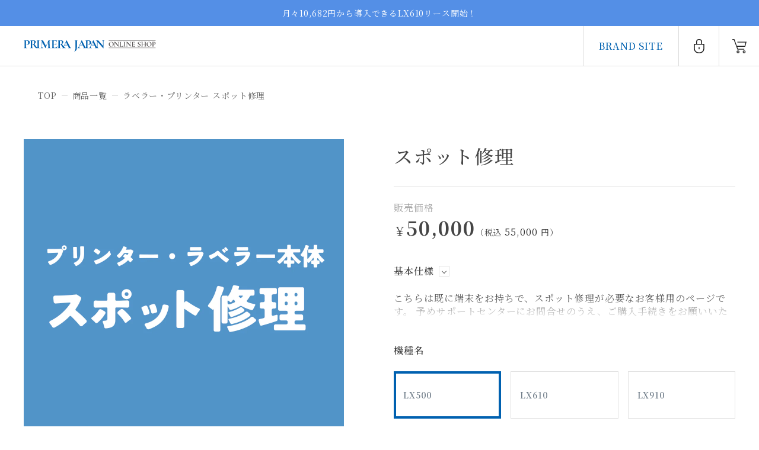

--- FILE ---
content_type: text/css
request_url: https://shop.primera-japan.com/cdn/shop/t/7/assets/style.css?v=172691333127475580881724146035
body_size: 18715
content:
@charset "UTF-8";/*! destyle.css v1.0.13 | MIT License | https://github.com/nicolas-cusan/destyle.css */*{box-sizing:border-box}:after,:before{box-sizing:inherit}html{line-height:1.15;-webkit-text-size-adjust:100%;-webkit-tap-highlight-color:rgba(0,0,0,0)}body{margin:0}main{display:block}h1,h2,h3,h4,h5,h6{font-size:inherit;line-height:inherit;font-weight:inherit;margin:0}address,blockquote,dl,figure,form,iframe,ol,p,pre,table,ul{margin:0}ol,ul{padding:0;list-style:none}dt{font-weight:700}dd{margin-left:0}hr{box-sizing:content-box;height:0;overflow:visible;border:0;border-top:1px solid;margin:0;clear:both;color:inherit}pre{font-family:monospace;font-size:inherit}address{font-style:inherit}a{background-color:transparent;text-decoration:none;color:inherit}abbr[title]{border-bottom:0;text-decoration:underline;text-decoration:underline dotted}b,strong{font-weight:bolder}code,kbd,samp{font-family:monospace;font-size:inherit}small{font-size:80%}sub,sup{font-size:75%;line-height:0;position:relative;vertical-align:baseline}sub{bottom:-.25em}sup{top:-.5em}img{border-style:none;vertical-align:bottom}embed,iframe,object{border:0;vertical-align:bottom}button,input,optgroup,select,textarea{-webkit-appearance:none;appearance:none;vertical-align:middle;color:inherit;font:inherit;border:0;background:transparent;padding:0;margin:0;outline:0;border-radius:0;text-align:inherit}[type=checkbox]{-webkit-appearance:checkbox;appearance:checkbox}[type=radio]{-webkit-appearance:radio;appearance:radio}button,input{overflow:visible}button,select{text-transform:none}[type=button],[type=reset],[type=submit],button{cursor:pointer;-webkit-appearance:none;appearance:none}[type=button][disabled],[type=reset][disabled],[type=submit][disabled],button[disabled]{cursor:default}[type=button]::-moz-focus-inner,[type=reset]::-moz-focus-inner,[type=submit]::-moz-focus-inner,button::-moz-focus-inner{border-style:none;padding:0}[type=button]:-moz-focusring,[type=reset]:-moz-focusring,[type=submit]:-moz-focusring,button:-moz-focusring{outline:1px dotted ButtonText}fieldset,option{padding:0}fieldset{margin:0;border:0;min-width:0}legend{color:inherit;display:table;max-width:100%;padding:0;white-space:normal}progress{vertical-align:baseline}textarea{overflow:auto}[type=checkbox],[type=radio]{padding:0}[type=number]::-webkit-inner-spin-button,[type=number]::-webkit-outer-spin-button{height:auto}[type=search]{outline-offset:-2px}[type=search]::-webkit-search-decoration{-webkit-appearance:none}::-webkit-file-upload-button{-webkit-appearance:button;font:inherit}label[for]{cursor:pointer}details{display:block}summary{display:list-item}table{border-collapse:collapse;border-spacing:0}caption{text-align:left}td,th{vertical-align:top;padding:0}th{text-align:left;font-weight:700}[hidden],template{display:none}*{-webkit-font-smoothing:antialiased;box-sizing:border-box;letter-spacing:.04px;font-size:16px;line-height:1.5}.view_sp{display:none!important}img{width:100%}*{box-sizing:border-box;outline:none;word-break:break-all;color:#333;letter-spacing:.06em;line-height:1.42;font-size:16px;transform-origin:center}[v-cloak],[v-for],[v-if],[v-bind]{opacity:0!important}body{transition:none}a,button{transition:opacity,background .2s 0s ease-in-out}a:hover,button:hover{opacity:.75}input::-webkit-search-cancel-button{-webkit-appearance:none}input::-ms-clear{visibility:hidden}input:-webkit-autofill{box-shadow:0 0 0 1000px #f1f1f8 inset!important}input:-webkit-autofill{-webkit-box-shadow:0 0 0 1000px #F1F1F8 inset!important}.font-noto-san-jp{font-family:Noto Sans JP,Helvetica Neue,Arial,Hiragino Kaku Gothic ProN,Hiragino Sans,Meiryo,sans-serif}.font-noto-san-self-jp,*{font-family:"Noto Serif JP",serif}html,body{scroll-padding-top:112px}@media screen and (max-width: 1024px){html,body{scroll-padding-top:48px}}.slick-dots{bottom:0}.slick-dots li{margin:0 5px;width:10px;height:10px}.slick-dots li button{width:10px;height:10px;border-radius:10px;background-color:#717e8a;padding:0}.slick-dots li button:before{content:none}.slick-dots li.slick-active button{background-color:#0061b0}.slick-dotted.slick-slider{margin-bottom:0}body:not(.is-outsideof-hero) .primera-fixed-header{position:absolute}@media screen and (max-width: 1024px){body:not(.is-outsideof-hero) .primera-fixed-header{position:fixed}}body:not(.is-outsideof-hero) .primera-fixed-header .only-pc{display:block!important}@media screen and (max-width: 1024px){body:not(.is-outsideof-hero) .primera-fixed-header .only-pc{display:none!important}}body:not(.is-outsideof-hero) .primera-fixed-header .only-sp{display:none!important}@media screen and (max-width: 1024px){body:not(.is-outsideof-hero) .primera-fixed-header .only-sp{display:block!important}}body:not(.is-outsideof-hero) .primera-header-outer{transition:none;height:120px}body:not(.is-outsideof-hero) .primera-header{height:120px}@media screen and (max-width: 1024px){body:not(.is-outsideof-hero) .primera-header{background-color:#fff}}body:not(.is-outsideof-hero) .primera-menu-item{transition:none;width:120px;height:120px}body:not(.is-outsideof-hero) .primera-menu-item-icon{transition:none;height:30px}body:not(.is-outsideof-hero) .primera-fixed-header+*{margin-top:44px}@media screen and (min-width: 2048px){body:not(.is-outsideof-hero) .primera-fixed-header+*{margin-top:26px}}@media screen and (max-width: 1024px){body:not(.is-outsideof-hero) .primera-fixed-header+*{margin-top:48px}}.primera-page-width{width:100%;max-width:1240px;margin-left:auto;margin-right:auto}@media screen and (max-width: 1280px){.primera-page-width{max-width:calc(100% - 40px)}}@media screen and (max-width: 1024px){.primera-page-width{max-width:calc(100% - 60px)}}.primera-page-width-wide{width:100%;max-width:1920px;margin-left:auto;margin-right:auto}@media screen and (max-width: 1024px){.primera-page-width-wide{max-width:100%}}.primera-fixed-header{position:fixed;top:0;left:0;width:100%;z-index:100;transition:transform .2s 0s ease-in-out;transform:translateY(-2000px)}@media screen and (max-width: 1024px){.primera-fixed-header{transform:translateY(-48px)}}@media all and (-ms-high-contrast: none){.primera-fixed-header{transform:translateY(0)!important}}@keyframes slidein{0%{transform:translateY(-2000px)}to{transform:translateY(0)}}.primera-fixed-header+*{margin-top:44px}.primera-fixed-header+.primera-underlayer{margin-top:112px}@media screen and (max-width: 1024px){.primera-fixed-header+.primera-underlayer{margin-top:96px}}.primera-underlayer{display:flex;flex-direction:column;justify-content:flex-start;align-items:flex-start;padding:40px 0 180px}@media screen and (max-width: 1024px){.primera-underlayer{padding:0;flex-direction:column;justify-content:space-between}}.primera-announcement-bar-outer{display:block;width:100%}.primera-announcement-bar{display:flex;justify-content:center;align-items:center;width:100%;height:44px;background-color:#548fe6;padding:0 20px}@media screen and (max-width: 1024px){.primera-announcement-bar{height:48px;padding:0}}.primera-announcement-bar-message{display:-webkit-box;-webkit-box-orient:vertical;font-size:14px;color:#fff;-webkit-line-clamp:1;max-width:100%;max-height:1.42em;overflow:hidden}@media screen and (max-width: 1024px){.primera-announcement-bar-message{max-width:calc(100% - 60px);font-size:12px;max-height:1.42em}}.primera-header-outer{display:flex;justify-content:center;align-items:center;width:100%;height:68px}.primera-header-outer:hover .primera-header{background-color:#fff}@media screen and (max-width: 1024px){.primera-header-outer{height:48px!important}}.primera-header{display:flex;justify-content:space-between;align-items:center;width:100%;height:68px;background-color:transparent;border-bottom:1px solid #E1E1E1;transition:background-color .2s 0s ease-in-out}.primera-header .only-pc{display:none!important}.primera-header .only-sp{display:block!important}@media screen and (max-width: 1024px){.primera-header{height:48px!important;border-top:1px solid #E1E1E1}}.primera-header-left{height:100%;padding-left:40px}@media screen and (max-width: 1024px){.primera-header-left{padding-left:30px!important}}.primera-header-heading{position:relative;height:100%}.primera-header-logo-link{position:absolute;margin:auto;left:0;top:0;bottom:0;display:flex;justify-content:center;align-items:center}.primera-header-logo{position:absolute;left:0;top:0;bottom:0;margin:auto;width:auto;height:19px}@media screen and (max-width: 1024px){.primera-header-logo{height:18px}}@media screen and (max-width: 320px){.primera-header-logo{max-width:calc(100% - 2em);height:auto}}@media all and (-ms-high-contrast: none){.primera-header-logo{width:220px}}.primera-header-logo.only-pc{height:32px}@media all and (-ms-high-contrast: none){.primera-header-logo.only-pc{width:374px}}.primera-menu-list{display:flex;flex-direction:row;flex-wrap:nowrap;justify-content:flex-start;align-items:center}.primera-menu-item{position:relative;display:flex;justify-content:center;align-items:center;width:68px;height:68px;border-left:1px solid #DBDBDB}@media screen and (max-width: 1024px){.primera-menu-item{width:48px!important;height:48px!important}}.primera-menu-item-link{position:absolute;display:flex;justify-content:center;align-items:center;margin:auto;top:0;bottom:0;left:0;right:0}.primera-menu-item-icon{width:auto;height:24px}@media screen and (max-width: 1024px){.primera-menu-item-icon{height:16px!important}}.primera-main{min-height:80vh;overflow-x:hidden}.primera-hero-outer{width:100%}@media screen and (max-width: 1024px){.primera-hero-outer{padding-top:48px}}.primera-hero-item{width:100%}.primera-hero-item .primera-btn{background-color:transparent;border:2px solid #454545}.primera-hero-item .primera-btn span{color:#454545;font-weight:700}.primera-hero-item .primera-btn span:before{background-color:#454545}.primera-hero-item .primera-btn span:after{border-color:#454545}.primera-hero-item .primera-btn:hover{background-color:#0061b0;border-color:#0061b0}.primera-hero-item .primera-btn:hover span{color:#fff}.primera-hero-item .primera-btn:hover span:before{background-color:#fff}.primera-hero-item .primera-btn:hover span:after{border-color:#fff}.primera-hero-item-lx610{position:relative}@media screen and (max-width: 1024px){.primera-hero-item-lx610{position:static}}.primera-lx610-bg-img-wrapper{position:relative;display:flex;flex-direction:column;height:680px;background-repeat:no-repeat;background-size:cover;background-position:center bottom;background-image:url(../assets/lx610-hero-bg-v2.jpg?c2)}@media screen and (min-width: 2048px){.primera-lx610-bg-img-wrapper{height:36vw;background-size:contain}}@media screen and (max-width: 1024px){.primera-lx610-bg-img-wrapper{background-image:url(../assets/lx610-hero-bg_sp-v2.jpg?c2);height:185px;background-size:cover}}.primera-lx610-inner-content{position:absolute;margin:auto;top:0;bottom:0;left:0;right:0;height:100%}@media screen and (max-width: 1024px){.primera-lx610-inner-content{position:static;height:auto;padding:20px 0}}.primera-page-width.primera-lx610-inner-content-detail{position:relative;overflow:visible;width:100%;height:100%}.primera-lx610-inner-content-detail-left{position:absolute;display:flex;justify-content:flex-start;align-items:center;margin:auto;top:0;bottom:0;left:0;width:41%}@media screen and (max-width: 1024px){.primera-lx610-inner-content-detail-left{position:static;justify-content:center;width:100%}}.primera-lx610-inner-content-detail-left-inner{padding-top:95px}@media screen and (max-width: 1024px){.primera-lx610-inner-content-detail-left-inner{display:flex;flex-direction:column;justify-content:center;align-items:center;padding:0}}@media screen and (max-width: 1024px){.primera-lx610-inner-content-detail-left-inner .primera-btn{background-color:#fff;border:2px solid #454545}.primera-lx610-inner-content-detail-left-inner .primera-btn span{color:#454545}.primera-lx610-inner-content-detail-left-inner .primera-btn span:before{background-color:#454545}.primera-lx610-inner-content-detail-left-inner .primera-btn span:after{border-color:#454545}}.primera-lx610-hero-logo{width:400px}@media screen and (max-width: 1024px){.primera-lx610-hero-logo{width:120px}}.primera-lx610-hero-heading{color:#454545;font-size:16px;letter-spacing:0;line-height:1.75;margin:40px 0}@media screen and (max-width: 1024px){.primera-lx610-hero-heading{font-size:12px;margin:15px auto 20px;text-align:left;letter-spacing:-1px}}.primera-lx610-inner-content-detail-right{position:absolute;right:-133px;bottom:-110px}.primera-lx610-hero-img{width:960px}.primera-footer-outer{display:block;width:100%}.primera-footer{display:flex;flex-direction:column;justify-content:center;align-items:flex-start;width:100%;background-color:#fff}.primera-footer-menu{width:100%;background-color:#0061b0;padding:48px 0}@media screen and (max-width: 1024px){.primera-footer-menu{padding:30px 0}}.primera-footer-menu-list{display:flex;flex-direction:row;flex-wrap:wrap;justify-content:flex-start;align-items:flex-start}.primera-footer-menu-item{display:flex;width:calc(100% / 3);height:88px}@media screen and (max-width: 1024px){.primera-footer-menu-item{width:50%;height:107px}}.primera-footer-menu-item-element{display:flex;justify-content:flex-start;align-items:center;width:100%;height:100%;padding:0 24px}@media screen and (max-width: 1024px){.primera-footer-menu-item-element{justify-content:center;padding:0}}.primera-footer-menu-item-link{position:relative;display:flex;flex-direction:column;justify-content:space-between;height:40px;padding-left:38px}@media screen and (max-width: 1024px){.primera-footer-menu-item-link{align-items:center;height:auto;padding-left:0;width:100%;height:100%;justify-content:center}}.primera-footer-menu-item-txt{color:#fff;font-size:16px}@media screen and (max-width: 1024px){.primera-footer-menu-item-txt{font-size:14px;line-height:1.14;text-align:center;margin:6px 0 4px}}.primera-footer-menu-item-txt-sub{color:#80b0d8;font-size:10px}.primera-footer-menu-icon{position:absolute;width:28px;margin:auto;left:0;top:0;bottom:0}@media screen and (max-width: 1024px){.primera-footer-menu-icon{position:static;width:24px;margin:0}}.primera-footer-main{width:100%;background-color:#fff;padding:64px 0}@media screen and (max-width: 1024px){.primera-footer-main{position:relative;padding:40px 0 57px}}.primera-footer-main-inner{display:flex;flex-direction:row;justify-content:space-between;align-items:flex-start}@media screen and (max-width: 1024px){.primera-footer-main-inner{flex-direction:column;align-items:center}}.primera-footer-main-left{display:flex;flex-direction:column;justify-content:space-between;align-items:center;width:276px;height:236px;margin-right:20px}@media screen and (max-width: 1024px){.primera-footer-main-left{height:auto;margin-right:0}}.primera-footer-logo{width:276px}@media screen and (max-width: 1024px){.primera-footer-logo{width:180px}}.primera-footer-main-sns-list{display:flex;flex-direction:row;justify-content:center;align-items:center;margin:40px auto 0}@media screen and (max-width: 1024px){.primera-footer-main-sns-list{margin-top:32px;width:160px}}.primera-footer-main-sns-item{margin-right:40px}@media screen and (max-width: 1024px){.primera-footer-main-sns-item{margin-right:32px}}.primera-footer-main-sns-item:last-child{margin-right:0}.primera-footer-main-sns-icon{width:auto;height:32px}.primera-footer-main-copyright{font-size:10px;color:#dbdbdb;text-align:center;letter-spacing:.08em}@media screen and (max-width: 1024px){.primera-footer-main-copyright{position:absolute;margin:auto;left:0;right:0;bottom:55px}}@media screen and (max-width: 1024px){.primera-footer-main-left-top{padding-bottom:30px}}@media screen and (max-width: 1024px){.primera-footer-main-right-bottom{padding:30px 0}}.primera-footer-main-right{display:flex;flex-direction:column;justify-content:space-between;align-items:center;height:236px}@media screen and (max-width: 1024px){.primera-footer-main-right{width:100%;height:auto}}.primera-footer-sub-link-list{display:flex;flex-direction:row;flex-wrap:wrap;justify-content:flex-start;align-items:flex-start}@media screen and (max-width: 1024px){.primera-footer-sub-link-list{flex-direction:column;justify-content:center;align-items:center}}.primera-footer-sub-link-item{position:relative;min-height:20px;padding:0 16px}.primera-footer-sub-link-item:before{position:absolute;content:"";width:1px;height:100%;background-color:#dbdbdb;margin:auto;top:0;bottom:0;right:0}.primera-footer-sub-link-item:first-child{padding-left:0}.primera-footer-sub-link-item:last-child{padding-right:0}.primera-footer-sub-link-item:last-child:before{content:none}@media screen and (max-width: 1024px){.primera-footer-sub-link-item{padding:0;margin-bottom:10px}.primera-footer-sub-link-item:before{content:none}.primera-footer-sub-link-item:last-child{margin-bottom:0}}.primera-footer-sub-link-item-link{color:#717e8a;font-size:14px;letter-spacing:0em}@media screen and (max-width: 1024px){.primera-footer-sub-link-item-link{font-size:13px}}.primera-footer-link-list-wrapper{width:100%;max-width:350px;border-top:1px solid #0061B0;padding-top:8px}.primera-footer-link-list-wrapper:first-child{margin-right:20px}@media screen and (max-width: 1024px){.primera-footer-link-list-wrapper:first-child{margin-right:0}}@media screen and (max-width: 1024px){.primera-footer-link-list-wrapper{max-width:100%;border-width:1px;padding-top:0;margin-bottom:30px}.primera-footer-link-list-wrapper:last-child{margin-bottom:0}}.primera-footer-link-list{display:flex;flex-direction:column;justify-content:flex-start;align-items:flex-start}@media screen and (max-width: 1024px){.primera-footer-link-item{width:100%}.primera-footer-link-item:last-child .primera-footer-link-item-link{border-bottom:none}}.primera-footer-link-item-link{display:inline-block;color:#595656;font-size:16px;letter-spacing:0em;padding:8px 0}@media screen and (max-width: 1024px){.primera-footer-link-item-link{position:relative;display:-webkit-box;-webkit-box-orient:vertical;-webkit-line-clamp:1;overflow:hidden;font-size:14px;letter-spacing:.06em;width:100%;height:36px;line-height:36px;padding:0 30px 0 10px;border-bottom:1px solid #DBDBDB}.primera-footer-link-item-link:before{position:absolute;content:"";margin:auto;top:0;bottom:0;right:10px;width:8px;height:8px;background-color:transparent;border:1px solid #717E8A;border-bottom:none;border-left:none;transform-origin:center;transform:rotate(45deg)}}.primera-btn{display:flex;justify-content:center;align-items:center;width:340px;height:71px;background-color:#454545}@media screen and (max-width: 1024px){.primera-btn{width:180px;height:48px}}.primera-btn:hover{opacity:1;background-color:#0061b0}.primera-btn span{position:relative;font-size:16px;color:#fff;padding-right:21px}@media screen and (max-width: 1024px){.primera-btn span{font-size:14px;padding-right:18px}}.primera-btn span:before{position:absolute;content:"";width:13px;height:1px;background-color:#fff;margin:auto;top:0;bottom:0;right:-1px}.primera-btn span:after{position:absolute;content:"";width:9px;height:9px;background-color:transparent;border:1px solid #fff;border-left:none;border-bottom:none;transform-origin:center;transform:rotate(45deg);margin:auto;top:0;bottom:0;right:0}.primera-btn.primary{background-color:#ffc400}.primera-btn.primary span{color:#1c1c1c;font-weight:700}.primera-btn.primary span:before{background-color:#1c1c1c}.primera-btn.primary span:after{border-color:#1c1c1c}.primera-btn.primary:hover{background-color:#ff8317}.primera-btn.primary:hover span{color:#fff}.primera-btn.primary:hover span:before{background-color:#fff}.primera-btn.primary:hover span:after{border-color:#fff}.primera-btn.secondary{background-color:#fff}.primera-btn.secondary span{color:#1c1c1c;font-weight:700}.primera-btn.secondary span:before{background-color:#1c1c1c}.primera-btn.secondary span:after{border-color:#1c1c1c}.primera-btn.secondary:hover{background-color:#0061b0;border-color:#0061b0}.primera-btn.secondary:hover span{color:#fff}.primera-btn.secondary:hover span:before{background-color:#fff}.primera-btn.secondary:hover span:after{border-color:#fff}.primera-btn.primera-btn-contact{width:260px;height:52px;background-color:#fff;border:1px solid #E8E8E8;margin:0 auto}.primera-btn.primera-btn-contact span{color:#113451;font-size:14px;font-weight:700;padding-right:22px}.primera-btn.primera-btn-contact span:before{background-color:#113451}.primera-btn.primera-btn-contact span:after{border-color:#113451}.primera-btn.primera-btn-contact:hover{background-color:#113451;border-color:#113451}.primera-btn.primera-btn-contact:hover span{color:#fff}.primera-btn.primera-btn-contact:hover span:before{background-color:#fff}.primera-btn.primera-btn-contact:hover span:after{border-color:#fff}@media screen and (max-width: 1024px){.primera-btn.primera-btn-contact{margin:10px auto 0}}.primera-btn.primera-btn-tel{background-color:transparent;width:auto;height:52px;pointer-events:none}.primera-btn.primera-btn-tel span{display:flex;flex-direction:row;justify-content:flex-start;align-items:center;color:#113451;font-size:24px;font-weight:600;letter-spacing:.12em;padding-right:0}.primera-btn.primera-btn-tel span:before{position:static;width:26px;height:18px;background-color:transparent;background-image:url(../assets/icon_tel.svg?c2);background-position:left center;background-size:18px;background-repeat:no-repeat;right:auto;left:0}.primera-btn.primera-btn-tel span:after{content:none}@media screen and (max-width: 1024px){.primera-btn.primera-btn-tel{pointer-events:auto;margin:11px auto 9px}.primera-btn.primera-btn-tel span{font-size:24px}}.primera-footer-main-right-top{display:flex;flex-direction:row;justify-content:space-between;align-items:flex-start;width:100%}@media screen and (max-width: 1024px){.primera-footer-main-right-top{flex-direction:column}}.primera-content{width:100%}.only-pc{display:block!important}@media screen and (max-width: 1024px){.only-pc{display:none!important}}.only-sp{display:none!important}@media screen and (max-width: 1024px){.only-sp{display:block!important}}.js-primera-hero-slide{opacity:0!important}.js-primera-hero-slide.slick-initialized{opacity:1!important}.is-outsideof-hero .primera-header{background-color:#fff}.is-outsideof-hero .primera-invert-img:last-child{display:block}.is-scroll-up .primera-fixed-header{transform:translateY(0)}.primera-content-campaign{position:relative;background-image:url(../assets/lx610-parallax-image.jpg?c2);background-attachment:fixed;background-repeat:no-repeat;background-size:cover;background-position:center bottom}.primera-content-campaign:before{position:absolute;content:"";width:100%;height:100%;top:0;left:0;background-color:#0061b099}@media screen and (max-width: 1024px){.primera-content-campaign{background-image:url(../assets/lx610-parallax-image-sp.jpg?c2)}_::-webkit-full-page-media,_:future,:root .primera-content-campaign{background-attachment:unset}}.primera-campaign-container{position:relative;z-index:1;padding:120px 0}@media screen and (max-width: 1024px){.primera-campaign-container{padding:40px 0 60px}}.primera-campaign-inner{display:flex;flex-direction:column;justify-content:center;align-items:center}.primera-campaign-heading{font-weight:700;font-size:36px;color:#fff;margin-bottom:24px}@media screen and (max-width: 1024px){.primera-campaign-heading{font-size:28px;line-height:1.5;text-align:center;margin-bottom:20px}}.primera-campaign-lead{font-size:14px;color:#fff;text-align:center;line-height:1.75}@media screen and (max-width: 1024px){.primera-campaign-lead{font-size:12px;line-height:1.5}}.primera-campaign-box{position:relative;display:flex;flex-direction:row;justify-content:center;align-items:center;background-color:#001b33;padding:40px 48px;width:840px;margin:64px auto}@media screen and (max-width: 1024px){.primera-campaign-box{flex-direction:column;justify-content:flex-start;align-items:flex-start;width:100%;padding:30px 40px;margin:30px auto}}.primera-campaign-box-heading{color:#fff;font-size:18px;font-weight:700;width:380px}@media screen and (max-width: 1024px){.primera-campaign-box-heading{font-size:16px;width:100%;margin-bottom:20px}}.primera-campaign-list{width:600px;padding-left:48px;border-left:1px solid #ffffff}@media screen and (max-width: 1024px){.primera-campaign-list{position:relative;width:100%;padding:20px 0 0;border:none}.primera-campaign-list:before{position:absolute;content:"";width:108px;height:1px;background-color:#fff;top:0;left:0}}.primera-campaign-list-item{position:relative;font-size:14px;color:#fff;margin-bottom:24px;padding-left:1.5em}.primera-campaign-list-item:last-child{margin-bottom:0;letter-spacing:0}.primera-campaign-list-item:before{position:absolute;content:"\30fb";font-size:14px;color:#fff;top:0;left:0}@media screen and (max-width: 1024px){.primera-campaign-list-item{font-size:12px;margin-bottom:15px;padding-left:1.25em}.primera-campaign-list-item:before{font-size:12px}}.primera-campaign-btn-list{display:flex;flex-direction:row;justify-content:center;align-items:center}@media screen and (max-width: 1024px){.primera-campaign-btn-list{flex-direction:column-reverse}.primera-campaign-btn-list .primera-btn{margin-right:auto!important}.primera-campaign-btn-list .primera-btn:last-child{margin-bottom:20px}}.primera-campaign-btn-list .primera-btn{margin-right:24px}.primera-campaign-btn-list .primera-btn:last-child{margin-right:0}.primera-content-feature{background-color:#fff}.primera-feature-left{width:calc(100% - 568px);padding-top:53px}@media screen and (max-width: 1024px){.primera-feature-left{width:100%;padding-top:25px;padding-bottom:0}}.primera-feature-heading,.primera-feature-heading span{font-size:32px;font-weight:500;color:#454545}.primera-feature-heading span,.primera-feature-heading span span{color:#0061b0}@media screen and (max-width: 1024px){.primera-feature-heading,.primera-feature-heading span{font-size:24px}}.primera-feature-list{display:flex;flex-direction:column;justify-content:flex-start;align-items:flex-start;padding-right:94px;margin-top:40px}@media screen and (max-width: 1024px){.primera-feature-list{padding-right:0;margin-top:25px}}.primera-feature-list-item{padding-left:76px;margin-bottom:40px;background-size:60px 60px;background-repeat:no-repeat;background-position:0px 0px;width:100%}@media screen and (max-width: 1024px){.primera-feature-list-item{padding-left:70px;margin-bottom:28px}.primera-feature-list-item:last-child{margin-bottom:0}}.primera-feature-list-item-heading{color:#454545;font-size:16px;font-weight:700;margin-bottom:16px;line-height:1.5}.primera-feature-list-item-heading:last-child{margin-bottom:0}@media screen and (max-width: 1024px){.primera-feature-list-item-heading{font-size:16px;margin-bottom:15px}}.primera-feature-list-item-txt{color:#646464;font-size:14px;font-weight:400;line-height:1.75}@media screen and (max-width: 1024px){.primera-feature-list-item-txt{font-size:12px;line-height:1.5}}.primera-feature-img{width:100%}.primera-feature-right{width:568px}@media screen and (max-width: 1024px){.primera-feature-right{width:240px;margin:0 auto}}.primera-feature-container{display:flex;flex-direction:row;flex-wrap:nowrap;justify-content:center;align-items:flex-start;padding:88px 0 80px}@media screen and (max-width: 1024px){.primera-feature-container{flex-direction:column-reverse;padding:30px 0 60px}}.primera-content-band{background-color:#f1f1f8}.primera-band-container{padding:0}.primera-band-list{display:flex;flex-direction:row;flex-wrap:nowrap;justify-content:center;align-items:center}@media screen and (max-width: 1024px){.primera-band-list{flex-direction:column;padding:40px 0}}.primera-band-list-item{width:420px}@media screen and (max-width: 1024px){.primera-band-list-item{width:100%;margin-bottom:30px}.primera-band-list-item:last-child{margin-bottom:0}}.primera-band-list-item-element-inner{display:flex;justify-content:center;align-items:center;flex-direction:column;padding:64px 70px}@media screen and (max-width: 1024px){.primera-band-list-item-element-inner{padding:0}}.primera-band-list-item-element-icon{width:auto;height:34px}@media screen and (max-width: 1024px){.primera-band-list-item-element-icon{height:24px}}.primera-band-list-item-element-heading{color:#113451;font-size:18px;font-weight:500;margin:16px auto}@media screen and (max-width: 1024px){.primera-band-list-item-element-heading{font-size:14px;font-weight:400;margin:10px auto}}.primera-band-list-item-element-txt{color:#8092a3;font-size:14px;line-height:1.75;text-align:center;letter-spacing:0}@media screen and (max-width: 1024px){.primera-band-list-item-element-txt{font-size:10px;line-height:1.5}}.primera-content-sellers{background-color:#f1f1f8;overflow:hidden}.primera-sellers-container{padding:0 0 80px;overflow:visible}.primera-sellers-container:first-child{padding-top:120px}.primera-sellers-container.primera-supply-container{padding-bottom:160px}@media screen and (max-width: 1024px){.primera-sellers-container.primera-supply-container{padding-bottom:60px}}@media screen and (max-width: 1024px){.primera-sellers-container{padding:0 0 40px}.primera-sellers-container:first-child{padding-top:40px}}.primera-sellers-heading,.primera-sellers-heading span{font-size:36px;font-weight:700;color:#454545}.primera-sellers-heading span,.primera-sellers-heading span span{color:#0061b0}@media screen and (max-width: 1024px){.primera-sellers-heading,.primera-sellers-heading span{font-size:28px}}.primera-sellers-heading{margin-bottom:64px}@media screen and (max-width: 1024px){.primera-sellers-heading{margin-bottom:30px}}.primera-sellers-heading-sub{font-size:24px;margin-bottom:48px;font-weight:700;color:#454545}@media screen and (max-width: 1024px){.primera-sellers-heading-sub{font-size:18px;margin-bottom:25px}}.primera-supply-list{display:flex;flex-direction:row;flex-wrap:wrap;width:100%}@media screen and (max-width: 1024px){.primera-supply-list{flex-direction:column}}.primera-supply-list-item{display:flex;flex-direction:row;width:calc(100% / 3)}@media screen and (max-width: 1024px){.primera-supply-list-item{width:100%;margin-right:0;margin-bottom:25px}.primera-supply-list-item:last-child{margin-bottom:0}}.primera-supply-list-item-img-wrapper{position:relative;width:160px;height:160px;background-color:#fff;margin-bottom:0;border-radius:8px;overflow:hidden}@media screen and (max-width: 1024px){.primera-supply-list-item-img-wrapper:hover .primera-supply-list-item-img{transform:scale(1)}}@media screen and (max-width: 1024px){.primera-supply-list-item-img-wrapper{width:100px;height:100px}}.primera-supply-list-item-img{position:absolute;margin:auto;top:0;bottom:0;left:0;right:0;width:160px;transition:all .2s 0s ease-in-out}@media screen and (max-width: 1024px){.primera-supply-list-item-img{width:100%}}.primera-supply-list-item-detail{display:flex;justify-content:center;align-items:center;padding-left:48px}@media screen and (max-width: 1024px){.primera-supply-list-item-detail{padding-left:16px}}.primera-supply-list-item-detail-heading{font-size:16px;font-weight:700;color:#454545}.primera-sellers-list{display:flex;flex-direction:row;flex-wrap:wrap;width:100%}@media screen and (max-width: 1024px){.primera-sellers-list{margin-left:-30px;width:calc(100% + 60px);display:block;padding-bottom:50px}}.primera-sellers-list-item{position:relative;width:calc(100% / 3);margin-bottom:40px;padding-top:32px;padding-right:20px}.primera-sellers-list-item:nth-of-type(3n){padding-right:0}@media screen and (max-width: 1024px){.primera-sellers-list-item{width:100%;padding:30px 30px 0;margin-right:20px;margin-bottom:0}.primera-sellers-list-item:nth-of-type(3n){margin-right:20px}}.primera-sellers-list-item-heading{position:relative;display:flex;justify-content:center;align-items:center;flex-direction:column;width:100%;height:95px;background-color:#113451;border-radius:8px 8px 0 0}@media screen and (max-width: 1024px){.primera-sellers-list-item-heading{height:80px}}.primera-sellers-list-item-heading-title{font-size:24px;font-weight:600;color:#fff;margin-bottom:8px}@media screen and (max-width: 1024px){.primera-sellers-list-item-heading-title{font-size:20px;margin-bottom:5px}}.primera-sellers-list-item-heading-title-sub{font-size:14px;font-weight:600;color:#fff}.primera-sellers-list-item.is-campaign{padding-top:16px}.primera-sellers-list-item.is-campaign .primera-sellers-list-item-heading{background-color:#0384ee;height:111px}.primera-sellers-list-item.is-campaign .primera-sellers-list-item-heading:before{content:"";width:100%;height:16px}@media screen and (max-width: 1024px){.primera-sellers-list-item.is-campaign .primera-sellers-list-item-heading{height:95px}}.primera-sellers-list-item .primera-btn-add-cart{width:100%;background-color:#454545;border-color:#454545;margin:0 auto 16px}.primera-sellers-list-item .primera-btn-add-cart:last-child{margin-bottom:0}.primera-sellers-list-item .primera-btn-add-cart:hover span{color:#454545}.primera-sellers-list-item .primera-btn-add-cart:hover span:before{background-image:url(../assets/icon_cart_black.svg?c2)}.primera-sellers-toggle-btn-checkbox{opacity:0;position:fixed}.primera-sellers-toggle-btn-checkbox:checked~.primera-sellers-toggle-btn{border:none}.primera-sellers-toggle-btn-checkbox:checked~.primera-sellers-toggle-btn:before{transform:rotate(-135deg)}.primera-sellers-toggle-btn-checkbox:checked~.primera-sellers-toggle-btn~.primera-sellers-list-item-acce-list{max-height:1000px;padding-bottom:24px}.primera-sellers-toggle-btn{position:relative;display:flex;justify-content:flex-start;align-items:center;width:100%;height:70px;background-color:#fff;padding:0 26px;ont-size:16px;color:#454545;font-weight:600}.primera-sellers-toggle-btn:before{position:absolute;content:"";width:10px;height:10px;background-color:transparent;border:1px solid #454545;border-top:none;border-left:none;transform-origin:center;transform:rotate(45deg);margin:auto;top:0;bottom:0;right:24px}@media screen and (max-width: 1024px){.primera-sellers-toggle-btn{font-size:14px;height:60px;padding:0 15px}.primera-sellers-toggle-btn:before{right:15px}}.primera-sellers-list-item-acce-list{width:100%;background-color:#fff;padding:0 26px;max-height:0px;transition:all .5s 0s ease-out;overflow:hidden}@media screen and (max-width: 1024px){.primera-sellers-list-item-acce-list{padding:0 15px}}.primera-sellers-list-item-acce-list-item{display:flex;flex-direction:row;width:100%;justify-content:flex-start;align-items:center;margin-bottom:16px}.primera-sellers-list-item-acce-list-item:last-child{margin-bottom:0}@media screen and (max-width: 1024px){.primera-sellers-list-item-acce-list-item{margin-bottom:10px}}.primera-sellers-list-item-acce-img{width:48px}.primera-sellers-list-item-acce-title{font-size:14px;font-weight:400;color:#454545;padding-left:24px}@media screen and (max-width: 1024px){.primera-sellers-list-item-acce-title{padding-left:15px}}.primera-sellers-list-item-bottom{width:100%;padding:24px;background-color:#fff;border-radius:0 0 8px 8px;border-top:1px solid #E1E1E1}@media screen and (max-width: 1024px){.primera-sellers-list-item-bottom{padding:20px 15px}}.primera-sellers-list-item-camptxt-list{display:flex;flex-direction:column}.primera-sellers-list-item-camptxt-list-item{font-size:14px;font-weight:400;color:#e21717;margin-bottom:8px;line-height:1.75}.primera-sellers-list-item-camptxt-list-item:last-child{margin-bottom:0}@media screen and (max-width: 1024px){.primera-sellers-list-item-camptxt-list-item{line-height:1.5}}.primera-sellers-list-item-body{display:flex;flex-direction:column;width:100%;padding:0 24px 24px;background-color:#fff;border-radius:0 0 8px 8px}.primera-sellers-toggle-btn-wrapper{width:100%}.primera-sellers-list-item-detail-wrapper,.primera-sellers-list-item-detail{display:flex;flex-direction:column;justify-content:flex-start;align-items:flex-start;width:100%}.primera-sellers-list-item-detail-heading{font-size:20px;color:#454545;font-weight:700;padding-left:20px;margin-bottom:16px}.primera-sellers-list-item-detail-txt{font-size:12px;color:#646464;font-weight:400;margin-bottom:24px;padding-left:20px}.primera-sellers-list-item-detail-price{text-align:center;font-size:36px;color:#0061b0;font-weight:700;margin:16px auto 31px;width:auto}.primera-sellers-list-item-detail-price:first-child{margin-top:0}@media screen and (max-width: 1024px){.primera-sellers-list-item-detail-price{font-size:28px;margin:20px auto;text-align:left}}.primera-sellers-list-item-detail-price span{display:inline-block;font-size:14px;color:#646464;font-weight:700;transform:translateY(-2px)}@media screen and (max-width: 1024px){.primera-sellers-list-item-detail-price span{font-size:10px}}.primera-sellers-list-item-detail-price span.primera-sellers-list-item-detail-price-unit{font-size:24px;color:#0061b0;font-weight:700}@media screen and (max-width: 1024px){.primera-sellers-list-item-detail-price span.primera-sellers-list-item-detail-price-unit{font-size:16px}}.primera-content-intro{padding-bottom:120px}@media screen and (max-width: 1024px){.primera-content-intro{padding-bottom:20px}}.primera-sidephoto-container{display:flex;flex-direction:row;justify-content:space-between;margin:40px auto 0}@media screen and (max-width: 1024px){.primera-sidephoto-container{margin-top:20px;flex-direction:column}}.primera-slidephoto-item{width:100%}@media screen and (max-width: 1024px){.primera-slidephoto-item{width:79%;margin-bottom:30px}.primera-slidephoto-item:last-child{margin-right:0;margin-left:auto;margin-bottom:0}}.primera-slidephoto-item-img{width:100%}.primera-intro-container{display:flex;flex-direction:row;justify-content:space-between}@media screen and (max-width: 1024px){.primera-intro-container{flex-direction:column}}.primera-intro-container.primera-intro-container-reverce{flex-direction:row-reverse}.primera-intro-container.primera-intro-container-reverce .primera-intro-left{justify-content:flex-end}.primera-intro-container.primera-intro-container-reverce .primera-intro-right{padding-left:20px;padding-right:0}.primera-intro-container.primera-intro-container-reverce .primera-intro-right-inner{margin-left:auto;margin-right:0}@media screen and (max-width: 1024px){.primera-intro-container.primera-intro-container-reverce{flex-direction:column}}.primera-intro-left{position:relative;display:flex;justify-content:flex-start;width:51%}@media screen and (max-width: 1024px){.primera-intro-left{display:block;width:100%}}.primera-intro-right{display:flex;align-items:flex-start;width:48%;padding:120px 20px 20px 0}@media screen and (max-width: 1024px){.primera-intro-right{width:100%;padding:20px!important}}.primera-intro-left-inner{position:relative;width:92%}@media screen and (max-width: 1024px){.primera-intro-left-inner{width:100%}}.primera-intro-img{width:100%}@media screen and (max-width: 1024px){.primera-intro-img{width:calc(100% - 30px)}}.primera-intro-img.primera-intro-under{width:64%}.primera-intro-img-stack{position:absolute;margin:auto;top:124px;bottom:0;right:-5%;width:auto;height:100%}@media screen and (max-width: 1024px){.primera-intro-img-stack{width:50%;height:auto;right:5%;top:0}}.primera-intro-right-inner{margin:0 auto 0 0;max-width:740px;width:100%}.primera-intro-heading,.primera-intro-heading span{font-size:32px;color:#454545;font-weight:500;line-height:1.53;margin-bottom:4%}@media screen and (max-width: 1920px){.primera-intro-heading,.primera-intro-heading span{font-size:1.5vw}}@media screen and (max-width: 1024px){.primera-intro-heading,.primera-intro-heading span{font-size:24px;font-weight:500;line-height:1.5;margin-bottom:20px}}.primera-intro-heading span{color:#0061b0}.primera-intro-txt{font-size:14px;color:#646464;font-weight:400;line-height:1.75;margin-bottom:10%}@media screen and (max-width: 1024px){.primera-intro-txt{font-size:12px;line-height:1.5;margin-bottom:0}}.primera-breadcrumb{width:100%;padding:0 64px}@media screen and (max-width: 1024px){.primera-breadcrumb{padding:40px 30px;overflow-x:scroll;-webkit-overflow-scrolling:touch;order:99}}.primera-breadcrumb-list{display:flex;flex-direction:row;flex-wrap:nowrap;justify-content:flex-start;align-items:center}@media screen and (max-width: 1024px){.primera-breadcrumb-list{width:fit-content}}.primera-breadcrumb-item{position:relative;display:flex;justify-content:flex-start;align-items:center;margin-right:26px}@media screen and (max-width: 1024px){.primera-breadcrumb-item{width:max-content}}.primera-breadcrumb-item:after{position:absolute;content:"";width:10px;height:1px;background-color:#e1e1e1;margin:auto;top:0;bottom:0;right:-18px}.primera-breadcrumb-item:last-child{margin-right:0}.primera-breadcrumb-item:last-child:after{content:none}.primera-breadcrumb-link{font-size:14px;color:#646464;font-weight:400}.primera-document-container{width:100%}@media screen and (max-width: 1024px){.primera-document-container{padding-bottom:0}}.primera-product-container{width:100%}@media screen and (max-width: 1024px){.primera-product-container{padding-bottom:25px}}.primera-cart-container{width:100%}@media screen and (max-width: 1024px){.primera-cart-container{padding-bottom:25px}}.primera-collections-container{width:100%}@media screen and (max-width: 1024px){.primera-collections-container{padding-bottom:25px}}.primera-document-heading,.primera-mypage-heading{font-size:36px;color:#454545;font-weight:500;padding:64px 0}@media screen and (max-width: 1024px){.primera-document-heading,.primera-mypage-heading{font-size:22px;padding:30px 0}}.primera-heading-center{font-size:36px;color:#454545;font-weight:600;padding:80px 0 64px;width:100%;text-align:center}@media screen and (max-width: 1024px){.primera-heading-center{display:flex;flex-direction:column;justify-content:center;font-size:22px;padding:30px 0}}.primera-heading-center span{font-size:36px;color:#454545;font-weight:600}@media screen and (max-width: 1024px){.primera-heading-center span{font-size:16px}}.primera-document-txt{font-size:14px;font-weight:400;line-height:1.75}@media screen and (max-width: 1024px){.primera-document-txt{line-height:1.5}}.primera-description{display:flex;flex-direction:row;flex-wrap:nowrap;justify-content:space-between;align-items:flex-start;width:100%;padding-bottom:64px}.primera-description *{font-size:inherit;color:inherit;font-weight:inherit}.primera-description:last-child{padding-bottom:0}@media screen and (max-width: 1024px){.primera-description{flex-direction:column;padding-bottom:40px}.primera-description:last-child{padding-bottom:0}}@media screen and (max-width: 1024px){.primera-description *{letter-spacing:0}}.primera-description .primera-document-indent{padding-left:14px}@media screen and (max-width: 1024px){.primera-description .primera-document-indent{padding-left:10px}}.primera-description h5{margin-bottom:8px}@media screen and (max-width: 1024px){.primera-description h5{margin-bottom:4px}}.primera-description ul{padding:0}.primera-description ul>li{position:relative;color:#454545;font-weight:400;font-size:14px;margin-bottom:16px;padding-left:1.25em;line-height:1.75}.primera-description ul>li:before{position:absolute;content:"\30fb";margin:auto;left:0;top:0;color:#454545;font-weight:400;font-size:14px}.primera-description ul>li:last-child{margin-bottom:0}@media screen and (max-width: 1024px){.primera-description ul>li{margin-bottom:10px;line-height:1.5}}.primera-description ol{padding:0;counter-reset:number}.primera-description ol>li{position:relative;color:#454545;font-weight:400;font-size:14px;margin-bottom:24px;padding-left:2em;line-height:1.75}.primera-description ol>li:before{position:absolute;counter-increment:number;content:counter(number,decimal-leading-zero) ". ";margin:auto;left:0;top:0;color:#454545;font-weight:400;font-size:14px}.primera-description ol>li:last-child{margin-bottom:0}@media screen and (max-width: 1024px){.primera-description ol>li{margin-bottom:25px;line-height:1.5}}.primera-description ol.primera-list-brackets li:before{content:counter(number,decimal-leading-zero) "\ff09"}.primera-description .primera-document-box{margin-bottom:16px}@media screen and (max-width: 1024px){.primera-description .primera-document-box{margin-bottom:20px}}.primera-description .primera-document-box:last-child{margin-bottom:0}.primera-description dt{width:22.5%;border-top:1px solid #E1E1E1;padding-top:32px;font-size:18px;font-weight:500;color:#454545;line-height:1.75}@media screen and (max-width: 1024px){.primera-description dt{width:100%;padding:20px 0;font-size:17px}}.primera-description dd{border-top:1px solid #E1E1E1;font-size:14px;font-weight:400;color:#454545;line-height:1.75;padding-top:32px;max-width:896px;width:72.2%}.primera-description dd:first-child{width:100%;max-width:100%}@media screen and (max-width: 1024px){.primera-description dd{width:100%;padding-top:20px}}.primera-description dd p,.primera-description dd h4{font-size:14px;font-weight:400;color:#454545;line-height:1.75;margin-bottom:12px;width:100%}.primera-description dd p:last-child,.primera-description dd h4:last-child{margin-bottom:0}@media screen and (max-width: 1024px){.primera-description dd p,.primera-description dd h4{line-height:1.5;margin-bottom:10px}}.primera-description dd h4{font-weight:600}.primera-description dd cite{display:block;font-size:12px;font-weight:400;font-style:normal;line-height:1.75;color:#a4a4a4;margin-bottom:16px;width:100%}@media screen and (max-width: 1024px){.primera-description dd cite{line-height:1.5;margin-bottom:20px}}.primera-description dd cite:last-child{margin-bottom:0}.primera-description dd dl{padding-left:14px}@media screen and (max-width: 1024px){.primera-description dd dl{padding-left:26px}}.primera-description dd dl dt{position:relative;padding:0;color:#0061b0;font-size:15px;font-weight:700;border:none;width:100%;margin-bottom:8px}@media screen and (max-width: 1024px){.primera-description dd dl dt{font-size:15px;margin-bottom:10px}}.primera-description dd dl dt:before{position:absolute;content:"";top:12px;left:-14px;width:10px;height:1px;background-color:#0061b0}@media screen and (max-width: 1024px){.primera-description dd dl dt:before{top:13px}}.primera-description dd dl dd{width:100%;max-width:none;border:none;padding:0 0 32px}.primera-description .primera-account-info{display:flex;flex-direction:column;padding:24px 32px;background-color:#fff;margin-bottom:16px;border:1px solid #E1E1E1}@media screen and (max-width: 1024px){.primera-description .primera-account-info{width:100%;padding:20px}}.primera-description .primera-account-info p{font-size:14px;font-weight:600;color:inherit;margin-bottom:8px}.primera-description .primera-account-info p:last-child{margin-bottom:0}@media screen and (max-width: 1024px){.primera-description .primera-account-info p{margin-bottom:10px}}.primera-description .primera-document-contact-box-outer{display:flex;flex-direction:row;flex-wrap:nowrap;justify-content:flex-start;align-items:center;margin:32px auto;padding-left:24px}@media screen and (max-width: 1024px){.primera-description .primera-document-contact-box-outer{flex-direction:column;justify-content:center;margin:20px auto;width:260px;padding-left:0}}.primera-description .primera-document-contact-box-outer.primera-document-contact-box-outer-left{margin:0 0 16px;justify-content:flex-start;padding-left:0}@media screen and (max-width: 1024px){.primera-description .primera-document-contact-box-outer.primera-document-contact-box-outer-left{width:100%}}.primera-description .primera-document-contact-box-outer.primera-document-contact-box-outer-left .primera-btn{margin-left:0}@media screen and (max-width: 1024px){.primera-description .primera-document-contact-box-outer.primera-document-contact-box-outer-left .primera-btn{margin:0 auto}}.primera-description .primera-document-contact-box{display:flex;flex-direction:column;justify-content:space-between;align-items:flex-start;height:80px}@media screen and (max-width: 1024px){.primera-description .primera-document-contact-box{align-items:center;height:auto}}.primera-description .primera-document-contact-box-border{width:1px;height:80px;background-color:#e8e8e8;margin:0 40px;border:none}@media screen and (max-width: 1024px){.primera-description .primera-document-contact-box-border{width:100px;height:1px;margin:20px auto}}.primera-description .primera-document-txt-small{font-size:12px;font-weight:500;color:#646464}.primera-description .primera-document-txt-small:before,.primera-description .primera-document-txt-small:after{font-size:12px}.primera-description .primera-document-txt-x-small{font-size:10px;font-weight:400;color:#a4a4a4}@media screen and (max-width: 1024px){.primera-description .primera-document-txt-x-small{text-align:center}}.primera-description .primera-document-txt-x-small:before,.primera-description .primera-document-txt-x-small:after{font-size:10px}.primera-description .primera-service-list{display:flex;flex-direction:row;flex-wrap:wrap;justify-content:space-between;align-items:flex-end;width:100%;padding-right:4.1%}@media screen and (max-width: 1024px){.primera-description .primera-service-list{flex-direction:column;padding:20px 0 0}}.primera-description .primera-service-list-item{display:inline-flex;flex-direction:column;justify-content:flex-end;align-items:center;width:30%}@media screen and (max-width: 1024px){.primera-description .primera-service-list-item{width:100%;margin-bottom:40px}.primera-description .primera-service-list-item:last-child{margin-bottom:0}}.primera-description .primera-service-list-item-crefarcms .primera-document-corporate-service-img{width:220px}.primera-description .primera-service-list-item-crefarcms .primera-document-corporate-service-txt{margin-top:21px}.primera-description .primera-service-list-item-apptoppi .primera-document-corporate-service-img{width:160px}.primera-description .primera-service-list-item-apptoppi .primera-document-corporate-service-txt{margin-top:12px}.primera-description .primera-service-list-item-clipbox .primera-document-corporate-service-img{width:120px}.primera-description .primera-service-list-item-clipbox .primera-document-corporate-service-txt{margin-top:12px}.primera-description .primera-document-corporate-service-txt{font-size:12px;color:#717e8a;font-weight:400;text-align:center}.primera-description .primera-document-privacymark{display:flex;flex-direction:row}.primera-description .primera-document-privacymark-img{width:65px}.primera-description .primera-document-privacymark-txt{font-size:14px;color:#454545;line-height:1.75;font-weight:400;margin-left:24px}.primera-description .primera-document-txt-line-pack{margin-bottom:4px}.primera-description .primera-document-contact-box-line{border:1px solid #E1E1E1;padding:24px 40px;height:auto;max-width:480px;margin:24px 0}@media screen and (max-width: 1024px){.primera-description .primera-document-contact-box-line{padding:20px 30px;max-width:none;width:100%;margin:15px auto}}.primera-description .primera-document-contact-box-line h3,.primera-description .primera-document-contact-box-line h4,.primera-description .primera-document-contact-box-line h5,.primera-description .primera-document-contact-box-line h6{font-size:14px;font-weight:600}@media screen and (max-width: 1024px){.primera-description .primera-document-contact-box-line h3,.primera-description .primera-document-contact-box-line h4,.primera-description .primera-document-contact-box-line h5,.primera-description .primera-document-contact-box-line h6{font-size:12px}}@media screen and (max-width: 1024px){.primera-description .primera-document-contact-box-line .primera-btn-tel{margin:0 auto}}.primera-description .primera-document-contact-box-line .primera-btn-tel span{font-size:26px;color:#0061b0}@media screen and (max-width: 1024px){.primera-description .primera-document-contact-box-line .primera-btn-tel span{font-size:20px}}.primera-description .primera-document-link-txt{font-size:14px;color:#0061b0;font-weight:400;text-decoration:underline;line-height:1.5}.primera-document-list-asterisk+.primera-document-txt-enforcement{margin-bottom:64px!important}@media screen and (max-width: 1024px){.primera-document-list-asterisk+.primera-document-txt-enforcement{margin-bottom:0!important}}.primera-document-txt+.primera-description{margin-top:64px}@media screen and (max-width: 1024px){.primera-document-txt+.primera-description{margin-top:40px}}.primera-document-txt-enforcement{width:100%;text-align:right;margin-bottom:40px;color:#454545;font-weight:400;font-size:14px}@media screen and (max-width: 1024px){.primera-document-txt-enforcement{font-size:12px;margin-bottom:20px}}.primera-product-single,.primera-cart-single,.primera-collections-single{width:100%}.primera-product-main{display:flex;flex-direction:row;flex-wrap:nowrap;justify-content:space-between;align-items:flex-start;padding:64px 0 120px}@media screen and (max-width: 1024px){.primera-product-main{flex-direction:column;justify-content:flex-start;width:100%;max-width:100%;padding:30px 0 10px}}.primera-cart-main{display:flex;flex-direction:row;flex-wrap:nowrap;justify-content:space-between;align-items:flex-start;padding:0 0 120px}@media screen and (max-width: 1024px){.primera-cart-main{flex-direction:column;justify-content:flex-start;width:100%;max-width:100%;padding:0 0 10px}}.primera-collections-main{display:flex;flex-direction:row;flex-wrap:nowrap;justify-content:space-between;align-items:flex-start;padding:0}@media screen and (max-width: 1024px){.primera-collections-main{flex-direction:column;justify-content:flex-start;width:100%;max-width:100%;padding:0 0 10px}}.primera-product-slide{width:45%}@media screen and (max-width: 1024px){.primera-product-slide{position:static;width:100%}}.primera-product-slide .slick-arrow{display:none}.primera-product-slide .slick-dots{visibility:hidden;position:static;display:flex;flex-direction:row;justify-content:flex-start;flex-wrap:wrap;width:100%;margin:24px 0 8px}@media screen and (max-width: 1024px){.primera-product-slide .slick-dots{margin:20px 0 0}}.primera-product-slide .slick-dots li{opacity:.6;width:calc((100% - 64px)/5);margin:0 16px 16px 0;height:auto}@media screen and (max-width: 1024px){.primera-product-slide .slick-dots li{width:calc((100% - (15px * 2)) / 3);margin-right:15px;margin-bottom:15px}}@media screen and (max-width: 1024px){.primera-product-slide .slick-dots li:nth-of-type(3n){margin-right:0}}.primera-product-slide .slick-dots li:nth-of-type(5n){margin-right:0}@media screen and (max-width: 1024px){.primera-product-slide .slick-dots li:nth-of-type(5n){margin-right:15px}}.primera-product-slide .slick-dots li.slick-active{opacity:1}.primera-product-slide .slick-dots li button{width:100%;height:auto}.primera-product-slide-list{width:100%;opacity:0;max-height:400px}.primera-product-slide-list.slick-initialized{opacity:1;max-height:none}.primera-product-slide-list.slick-initialized .slick-dots{visibility:visible}.primera-product-slide-item{width:100%;background-color:#f9f9f9;padding:0}@media screen and (max-width: 1024px){.primera-product-slide-item{padding:6px}}.primera-product-slide-item-img{width:100%;cursor:pointer}.primera-product-slide-nav-list{width:100%}.slick-slide:first-child:last-child img{cursor:auto}.primera-product-slide-nav-item,.primera-product-slide-nav-item-img{width:100%}.primera-product-info{width:48%;padding:0}@media screen and (max-width: 1024px){.primera-product-info{width:100%;padding:15px 0 50px}}.primera-product-info-title{font-size:32px;font-weight:500;color:#454545;line-height:1.75;margin-bottom:24px}@media screen and (max-width: 1024px){.primera-product-info-title{font-size:18px;line-height:1.5;margin-bottom:15px}}.primera-product-info-modelnum,.primera-cart-list-item-info-modelnum{font-size:14px;font-weight:600;color:#a4a4a4;margin-bottom:24px}@media screen and (max-width: 1024px){.primera-product-info-modelnum,.primera-cart-list-item-info-modelnum{font-size:12px;margin-bottom:25px}}@media screen and (max-width: 1024px){.primera-cart-list-item-info .primera-cart-list-item-info-modelnum{margin-bottom:20px}}.primera-product-info-line{width:100%;height:1px;margin:0;padding:0;border:none;background-color:#e1e1e1}.primera-product-info-price{display:flex;flex-direction:column;padding:24px 0 0;background-color:#fff}@media screen and (max-width: 1024px){.primera-product-info-price{padding:25px 0 0}}.primera-product-info-price-heading{font-size:16px;font-weight:400;color:#a4a4a4}@media screen and (max-width: 1024px){.primera-product-info-price-heading{font-size:14px}}.primera-product-info-price-detail{display:flex;flex-direction:row;flex-wrap:wrap;align-items:baseline;vertical-align:baseline}.primera-product-info-price-unit{font-size:20px;font-weight:400;color:#454545}@media screen and (max-width: 1024px){.primera-product-info-price-unit{font-size:16px}}.primera-product-info-price-amount{font-size:32px;font-weight:700;color:#454545}@media screen and (max-width: 1024px){.primera-product-info-price-amount{font-size:24px}}.primera-product-info-price-tax{font-size:14px;font-weight:400;color:#454545}@media screen and (max-width: 1024px){.primera-product-info-price-tax{font-size:12px}}.primera-btn-product-signup{display:flex;justify-content:center;align-items:center;width:100%;height:auto;padding:16px;background-color:#f3f3f3;margin:24px auto 0}@media screen and (max-width: 1024px){.primera-btn-product-signup{justify-content:flex-start;margin:15px auto 0;min-height:auto;padding:10px 15px}}.primera-btn-product-signup span{text-align:center;font-size:16px;font-weight:500;color:#113451}@media screen and (max-width: 1024px){.primera-btn-product-signup span{text-align:left;font-size:14px;line-height:1.5}}.primera-product-detail{display:flex;flex-direction:column;margin-top:20px;padding-top:20px}@media screen and (max-width: 1024px){.primera-product-detail{margin-top:10px}}.primera-product-detail+.primera-product-detail{margin-top:40px;padding-top:0}@media screen and (max-width: 1024px){.primera-product-detail+.primera-product-detail{margin-top:25px}}.primera-product-detail-description-wrapper tr,.primera-product-detail-description{display:flex;flex-direction:row;justify-content:flex-start;align-items:flex-start;padding-bottom:16px;border-bottom:1px solid #E1E1E1;margin-bottom:16px}.primera-product-detail-description-wrapper tr:last-child,.primera-product-detail-description:last-child{margin-bottom:0}@media screen and (max-width: 1024px){.primera-product-detail-description-wrapper tr,.primera-product-detail-description{padding-bottom:12px;margin-bottom:10px}}.primera-product-detail-description-wrapper tr td,.primera-product-detail-description-wrapper tr dt,.primera-product-detail-description td,.primera-product-detail-description dt{font-size:14px;font-weight:600;color:#454545;width:27%!important;padding-right:1em}@media screen and (max-width: 1024px){.primera-product-detail-description-wrapper tr td,.primera-product-detail-description-wrapper tr dt,.primera-product-detail-description td,.primera-product-detail-description dt{font-size:12px;width:34%!important}}.primera-product-detail-description-wrapper tr dd,.primera-product-detail-description-wrapper tr li,.primera-product-detail-description dd,.primera-product-detail-description li{font-size:14px;font-weight:400;color:#454545;width:73%!important}@media screen and (max-width: 1024px){.primera-product-detail-description-wrapper tr dd,.primera-product-detail-description-wrapper tr li,.primera-product-detail-description dd,.primera-product-detail-description li{font-size:12px;width:66%!important}}.primera-product-detail-description-wrapper tr dd li,.primera-product-detail-description-wrapper tr li li,.primera-product-detail-description dd li,.primera-product-detail-description li li{width:100%;margin-bottom:8px}@media screen and (max-width: 1024px){.primera-product-detail-description-wrapper tr dd li,.primera-product-detail-description-wrapper tr li li,.primera-product-detail-description dd li,.primera-product-detail-description li li{margin-bottom:5px}}.primera-product-detail-description-wrapper tr dd li:last-child,.primera-product-detail-description-wrapper tr li li:last-child,.primera-product-detail-description dd li:last-child,.primera-product-detail-description li li:last-child{margin-bottom:0}.primera-product-detail-description-wrapper tr td:last-child,.primera-product-detail-description td:last-child{font-size:14px;font-weight:400;color:#454545;width:73%!important}@media screen and (max-width: 1024px){.primera-product-detail-description-wrapper tr td:last-child,.primera-product-detail-description td:last-child{font-size:12px;width:66%!important}}.primera-product-detail-description-wrapper tr td:last-child li,.primera-product-detail-description td:last-child li{width:100%;margin-bottom:8px}@media screen and (max-width: 1024px){.primera-product-detail-description-wrapper tr td:last-child li,.primera-product-detail-description td:last-child li{margin-bottom:5px}}.primera-product-detail-description-wrapper tr td:last-child li:last-child,.primera-product-detail-description td:last-child li:last-child{margin-bottom:0}.primera-product-detail-description-wrapper{width:100%;height:none;overflow:hidden;transition:opacity .3s 0s ease-in-out,height 0s .3s ease-in-out}.primera-product-detail-description-wrapper p{font-size:14px;font-weight:400;color:#454545;margin-bottom:8px;line-height:1.75}.primera-product-detail-description-wrapper span{font-size:14px;font-weight:400;color:#454545}.primera-product-detail-description-wrapper a{font-size:14px;font-weight:400;color:#0061b0;text-decoration:underline}.primera-product-detail-description-wrapper p:last-child{margin-bottom:0}@media screen and (max-width: 1024px){.primera-product-detail-description-wrapper p{font-size:12px;margin-bottom:5px;line-height:1.5}.primera-product-detail-description-wrapper span,.primera-product-detail-description-wrapper a{font-size:12px}}.primera-info-openner~.primera-product-detail-description-wrapper{position:relative;height:3em;opacity:1}.primera-info-openner~.primera-product-detail-description-wrapper:after{position:absolute;content:"";left:0;bottom:0;width:100%;height:100%;background:#fff;background:-moz-linear-gradient(transparent 0%,#ffffff 100%);background:-webkit-gradient(linear,left top,left bottom,from(transparent),to(#ffffff));background:-webkit-linear-gradient(transparent 0%,#ffffff 100%);background:-o-linear-gradient(transparent 0%,#ffffff 100%);background:linear-gradient(transparent 0%,#fff)}.primera-info-openner:checked~.primera-product-detail-description-wrapper{height:auto;opacity:1}.primera-info-openner:checked~.primera-product-detail-description-wrapper:after{content:none}.primera-info-openner,.primera-option-selector{display:none;opacity:0;position:absolute;top:-10000px}.primera-info-openner-label{position:relative;width:fit-content;display:block;font-size:16px;font-weight:600;color:#454545;margin-bottom:24px;pointer-events:none}@media screen and (max-width: 1024px){.primera-info-openner-label{width:100%;font-size:14px;margin-bottom:20px}}.primera-info-openner~.primera-info-openner-label{padding-right:26px;pointer-events:auto}.primera-info-openner~.primera-info-openner-label:before{position:absolute;content:"";width:18px;height:18px;border:1px solid #E1E1E1;background-color:#fff;margin:auto;top:0;bottom:0;right:0}.primera-info-openner~.primera-info-openner-label:after{position:absolute;content:"";width:6px;height:6px;border:1px solid #454545;border-bottom:none;border-left:none;background-color:transparent;margin:auto;top:2px;bottom:2px;right:6px;transform-origin:center;transform:rotate(135deg)}@media screen and (max-width: 1024px){.primera-info-openner~.primera-info-openner-label:after{right:6px;top:1px}}.primera-info-openner:checked~.primera-info-openner-label:after{transform:rotate(-45deg);top:2px;bottom:0}@media screen and (max-width: 1024px){.primera-info-openner:checked~.primera-info-openner-label:after{top:2px}}.primera-product-detail-description-txt-attention{font-size:12px;font-weight:400;color:#a4a4a4;margin-top:8px}@media screen and (max-width: 1024px){.primera-product-detail-description-txt-attention{font-size:10px;margin-top:5px}}.primera-btn-add-cart{display:flex;justify-content:center;align-items:center;width:420px;height:71px;background-color:#0061b0;border:1px solid #0061B0;margin:32px auto 32px 0}@media screen and (max-width: 1024px){.primera-btn-add-cart{width:100%;height:auto;padding:18px;margin:16px auto}}.primera-btn-add-cart span{position:relative;font-size:16px;font-weight:700;color:#fff;padding:0 0 0 28px}.primera-btn-add-cart span:before{position:absolute;content:"";left:0;right:auto;width:20px;height:20px;background-image:url(../assets/icon_cart_white.svg?c2);background-size:contain;background-repeat:no-repeat;background-color:transparent}.primera-btn-add-cart span:after{content:none}@media screen and (max-width: 1024px){.primera-btn-add-cart span{font-size:14px;padding-left:26px}.primera-btn-add-cart span:before{width:16px;height:16px}}.primera-btn-add-cart:hover{background-color:#fff}.primera-btn-add-cart:hover span{color:#0061b0}.primera-btn-add-cart:hover span:before{background-image:url(../assets/icon_cart_blue.svg?c2)}.primera-btn-add-cart[disabled]{background-color:#e9e9e9;border-color:#d5d5d5;cursor:pointer}.primera-btn-add-cart[disabled]:hover span{color:#fff}.primera-btn-add-cart[disabled]:hover span:before{background-image:url(../assets/icon_cart_white.svg?c2)}.primera-unit{display:flex;flex-direction:row;justify-content:flex-start;align-items:center}.primera-unit-heading{font-size:16px;font-weight:600;color:#454545;padding-right:24px}@media screen and (max-width: 1024px){.primera-unit-heading{font-size:14px;padding-right:15px}}.primera-unit-selecter{display:flex;flex-direction:row;justify-content:flex-start;align-items:center}.primera-btn-unit{position:relative;width:40px;height:40px;border:1px solid #E1E1E1;background-color:#fff}.primera-btn-unit:before,.primera-btn-unit:after{position:absolute;content:"";width:16px;height:2px;background-color:#454545;margin:auto;top:0;bottom:0;left:0;right:0;transform-origin:center}@media screen and (max-width: 1024px){.primera-btn-unit:before,.primera-btn-unit:after{width:12px}}.primera-btn-unit:active{background-color:#0061b0}.primera-btn-unit:active:before,.primera-btn-unit:active:after{background-color:#fff}.primera-btn-unit.sub{border-right:none}.primera-btn-unit.sub:after{content:none}.primera-btn-unit.add{border-left:none}.primera-btn-unit.add:after{transform:rotate(90deg)}.primera-btn-unit.disabled{pointer-events:none}.primera-btn-unit.disabled:before,.primera-btn-unit.disabled:after{background-color:#e1e1e1}@media screen and (max-width: 1024px){.primera-btn-unit{width:36px;height:36px}}.primera-unit-txt{width:60px;height:40px;border:1px solid #E1E1E1;border-right:none;border-left:none;font-size:16px;font-weight:400;text-align:right;padding:0 16px;pointer-events:none;background-color:#fff}@media screen and (max-width: 1024px){.primera-unit-txt{width:48px;height:36px;font-size:14px}}.primera-stock-txt{font-size:16px;color:var();font-weight:400;margin-left:48px}@media screen and (max-width: 1024px){.primera-stock-txt{font-size:14px;margin-left:0}}.primera-product-unit-stock{display:flex;flex-direction:row;justify-content:flex-start;align-items:center;width:100%;margin:32px 0 0}@media screen and (max-width: 1024px){.primera-product-unit-stock{justify-content:space-between;margin-top:25px}}.primera-product-option-list{display:flex;flex-direction:row;flex-wrap:wrap;justify-content:flex-start;width:calc(100% + 16px)}@media screen and (max-width: 1024px){.primera-product-option-list{width:calc(100% + 15px)}}.primera-product-option-item{display:flex;width:calc((100% - (16px * 3)) / 3);min-height:80px;margin-right:16px;margin-bottom:16px}@media screen and (max-width: 1024px){.primera-product-option-item{width:calc((100% - 30px)/2);min-height:65px;margin-right:15px;margin-bottom:15px}}.primera-product-option-item.primera-product-option-item-half{width:calc((100% - 32px)/2)}@media screen and (max-width: 1024px){.primera-product-option-item.primera-product-option-item-half{width:calc((100% - 30px)/2)}}.primera-product-option-item.primera-product-option-item-full{width:calc(100% - 16px)}@media screen and (max-width: 1024px){.primera-product-option-item.primera-product-option-item-full{width:calc(100% - 15px)}}@media screen and (max-width: 1024px){.primera-product-option-item.primera-product-option-item-full-sp{width:calc(100% - 15px)}}.primera-product-option-item-label{display:flex;flex-direction:column;justify-content:center;align-items:flex-start;padding:16px;background-color:#fff;outline:1px solid #E1E1E1;outline-offset:-1px;width:100%}@media screen and (max-width: 1024px){.primera-product-option-item-label{padding:10px}}@media all and (-ms-high-contrast: none){.primera-product-option-item-label{outline:none;border:1px solid #E1E1E1}}.primera-option-selector:checked+.primera-product-option-item-label{outline:4px solid #0061B0;outline-offset:-4px}@media all and (-ms-high-contrast: none){.primera-option-selector:checked+.primera-product-option-item-label{outline:none;border:4px solid #0061B0}}.primera-product-option-item-heading{font-size:14px;font-weight:600;color:#717e8a;margin-bottom:8px;width:100%}@media screen and (max-width: 1024px){.primera-product-option-item-heading{margin-bottom:5px}}.primera-product-option-item-heading:last-child{margin-bottom:0}.primera-product-option-item-txt{font-size:14px;font-weight:400;color:#113451}.primera-option-heading{font-size:16px;font-weight:600;color:#454545;padding:0 0 24px}@media screen and (max-width: 1024px){.primera-option-heading{font-size:14px;padding-bottom:20px}}.primera-option-detail{width:100%;overflow:hidden}.primera-option-wrapper{width:100%;padding:40px 0 0}@media screen and (max-width: 1024px){.primera-option-wrapper{padding-top:25px}}.primera-option{border-bottom:1px solid #E1E1E1;padding:0 0 16px;margin-bottom:32px}@media screen and (max-width: 1024px){.primera-option{padding-bottom:10px;margin-bottom:25px}}@media screen and (max-width: 1024px){.primera-sub-heading{width:100%;text-align:center}}.primera-sub-heading span{font-size:32px;color:#454545;font-weight:700}@media screen and (max-width: 1024px){.primera-sub-heading span{font-size:18px}}.primera-product-recommend{overflow:hidden}@media screen and (max-width: 1024px){.primera-product-recommend{max-width:100%;overflow:visible}}.primera-product-recommend-list{display:flex;flex-direction:row;flex-wrap:wrap;margin:40px 0;width:calc(100% + 24px)}@media screen and (max-width: 1024px){.primera-product-recommend-list{width:100%;margin-top:20px;margin-bottom:0}}.primera-product-recommend-list-item{display:flex;flex-direction:column;justify-content:flex-start;align-items:flex-start;width:calc((100% - 96px)/4);margin-right:24px}@media screen and (max-width: 1024px){.primera-product-recommend-list-item{width:calc((100% - 10px)/2);margin-right:5px;margin-bottom:25px;align-items:center}}.primera-product-recommend-list-item-img-wrapper{width:100%;background-color:#f9f9f9}.primera-product-recommend-list-item-img{width:100%}.primera-product-recommend-list-item-info{display:flex;flex-direction:column;justify-content:flex-start;align-items:flex-start;margin-top:26px}@media screen and (max-width: 1024px){.primera-product-recommend-list-item-info{margin-top:10px;align-items:center}}.primera-product-recommend-list-item-heading{font-size:16px;font-weight:600;color:#454545;margin-bottom:16px;display:-webkit-box;-webkit-box-orient:vertical;-webkit-line-clamp:1;height:24px;overflow:hidden}@media screen and (max-width: 1024px){.primera-product-recommend-list-item-heading{font-size:12px;height:18px}}.primera-product-recommend-list-item-price-detail{display:flex;flex-direction:row;flex-wrap:wrap;align-items:baseline;vertical-align:baseline}@media screen and (max-width: 1024px){.primera-product-recommend-list-item-price-detail{justify-content:center}}.primera-product-recommend-list-item-price-unit,.primera-product-recommend-list-item-price-amount{font-size:18px;font-weight:600;color:#454545}@media screen and (max-width: 1024px){.primera-product-recommend-list-item-price-unit,.primera-product-recommend-list-item-price-amount{font-size:14px}}.primera-product-recommend-list-item-price-tax{font-size:10px;font-weight:700;color:#a4a4a4}@media screen and (max-width: 1024px){.primera-product{overflow:hidden}}.primera-cart-list-outer{width:60%}@media screen and (max-width: 1024px){.primera-cart-list-outer{width:100%}}.primera-cart-void-message-outer{display:none;padding:25px 0}.primera-cart-void-message-outer:first-child:last-child{display:block}.primera-cart-void-message{font-size:16px;color:#454545;font-weight:400}.primera-cart-list{display:flex;flex-direction:column}.primera-cart-list-item{display:flex;flex-direction:row;flex-wrap:nowrap;padding:25px 0;width:100%;border-top:1px solid #E1E1E1}@media screen and (max-width: 1024px){.primera-cart-list-item{flex-direction:column;padding:20px 0 25px}}.primera-cart-list-item:last-child{border-bottom:1px solid #E1E1E1}.primera-cart-list-item-left{display:flex;flex-direction:row;justify-content:flex-start;align-items:flex-start;width:70%}@media screen and (max-width: 1024px){.primera-cart-list-item-left{width:100%}}.primera-cart-list-item-img-wrapper{background-color:#f0efed}.primera-cart-list-item-img{width:120px}@media screen and (max-width: 1024px){.primera-cart-list-item-img{width:64px}}.primera-cart-list-item-info{padding-left:32px}@media screen and (max-width: 1024px){.primera-cart-list-item-info{padding-left:20px}}.primera-cart-list-item-info-title{display:block;font-size:16px;color:#454545;font-weight:600;line-height:1.75;margin-bottom:16px}@media screen and (max-width: 1024px){.primera-cart-list-item-info-title{font-size:14px;margin-bottom:10px;line-height:1.5}}.primera-cart-list-item-right{display:flex;width:30%;justify-content:flex-end;align-items:center}@media screen and (max-width: 1024px){.primera-cart-list-item-right{width:100%;margin-top:25px}}.primera-cart-list-item-info-price-detail{display:flex;flex-direction:row;flex-wrap:wrap;align-items:baseline;vertical-align:baseline}.primera-cart-list-item-info-price-unit{font-size:14px;font-weight:400;color:#454545}@media screen and (max-width: 1024px){.primera-cart-list-item-info-price-unit{font-size:12px}}.primera-cart-list-item-info-price-amount{font-size:21px;font-weight:700;color:#454545}@media screen and (max-width: 1024px){.primera-cart-list-item-info-price-amount{font-size:16px}}.primera-cart-list-item-info-option-list{display:flex;flex-direction:row;flex-wrap:wrap}.primera-cart-list-item-info-option-list-item{position:relative;font-size:14px;font-weight:400;color:#717e8a;padding-left:12px;margin:0 24px 24px 0}.primera-cart-list-item-info-option-list-item:last-child{margin-right:0}@media screen and (max-width: 1024px){.primera-cart-list-item-info-option-list-item{font-size:12px;margin:0 15px 15px 0}}.primera-cart-list-item-info-option-list-item:before{position:absolute;content:"";margin:auto;width:8px;height:1px;background-color:#717e8a;left:0;top:0;bottom:0}@media screen and (max-width: 1024px){.primera-cart-list-item-info-option-list-item:before{width:5px}}.primera-cart-list-item-info-quantity{display:flex;flex-direction:row;align-items:center}.primera-btn-remove-cart-item{font-size:14px;font-weight:600;color:#113451;margin-left:24px}@media screen and (max-width: 1024px){.primera-btn-remove-cart-item{font-size:12px;margin-left:10px}}.primera-btn-back,.primera-btn-next{display:flex;justify-content:center;align-items:center;width:420px;height:71px;max-width:100%;background-color:#fff;border:1px solid #E1E1E1}@media screen and (max-width: 1024px){.primera-btn-back,.primera-btn-next{width:100%;height:auto;padding:18px}}.primera-btn-back span,.primera-btn-next span{position:relative;font-size:16px;color:#113451;font-weight:700;padding-left:20px}@media screen and (max-width: 1024px){.primera-btn-back span,.primera-btn-next span{font-size:14px;padding-left:22px}}.primera-btn-back span:before,.primera-btn-next span:before{position:absolute;content:"";margin:auto;top:0;bottom:0;left:0;width:12px;height:1px;background-color:#1c1c1c}.primera-btn-back span:after,.primera-btn-next span:after{position:absolute;content:"";margin:auto;top:0;bottom:0;left:0;width:9px;height:9px;background-color:transparent;border:1px solid #1C1C1C;border-right:none;border-bottom:none;transform-origin:center;transform:rotate(-45deg)}.primera-btn-next{border-width:2px}.primera-btn-next span{padding-left:0;padding-right:20px}@media screen and (max-width: 1024px){.primera-btn-next span{padding-right:22px}}.primera-btn-next span:before{left:auto;right:0;background-color:#1c1c1c}.primera-btn-next span:after{left:auto;right:0;transform:rotate(135deg)}.primera-cart-aside{display:flex;flex-direction:column;width:34%}@media screen and (max-width: 1024px){.primera-cart-aside{width:100%;max-width:none}}.primera-cart-aside-total-description{display:flex;flex-direction:column;width:100%;border:1px solid #E1E1E1;border-right:none;border-left:none;padding:24px 0 8px;margin-bottom:40px}@media screen and (max-width: 1024px){.primera-cart-aside-total-description{border-top:none;padding:30px 0 14px;margin-bottom:30px}}.primera-cart-aside-total-description-heading{font-size:20px;color:#454545;font-weight:600;margin-bottom:32px}@media screen and (max-width: 1024px){.primera-cart-aside-total-description-heading{font-size:16px;margin-bottom:20px}}.primera-cart-aside-total-attention{font-size:10px;color:#a4a4a4;font-weight:400;width:100%;text-align:right}@media screen and (max-width: 1024px){.primera-cart-aside-total-attention{font-size:12px}}.primera-cart-total-price{display:flex;flex-direction:row;justify-content:space-between;align-items:center;margin-bottom:32px}@media screen and (max-width: 1024px){.primera-cart-total-price{margin-bottom:15px;justify-content:flex-end}}.primera-cart-total-heading{font-size:16px;font-weight:400;color:#595656}@media screen and (max-width: 1024px){.primera-cart-total-heading{font-size:14px;margin-right:40px}}.primera-cart-total-price-detail{display:flex;flex-direction:row;flex-wrap:wrap;align-items:baseline;vertical-align:baseline}.primera-cart-total-price-unit{font-size:20px;font-weight:400;color:#454545}@media screen and (max-width: 1024px){.primera-cart-total-price-unit{font-size:16px}}.primera-cart-total-price-amount{font-size:32px;font-weight:700;color:#454545}@media screen and (max-width: 1024px){.primera-cart-total-price-amount{font-size:24px}}.primera-heading{font-size:36px;color:#454545;font-weight:600;padding:80px 0 41px}@media screen and (max-width: 1024px){.primera-heading{font-size:22px;padding:30px 0}}.primera-collections-heading{font-size:36px;color:#454545;font-weight:600;padding:80px 0 41px}@media screen and (max-width: 1024px){.primera-collections-heading{font-size:22px;padding:30px 0}}.primera-collections-aside{display:flex;flex-direction:column;justify-content:flex-start;align-items:flex-start;width:18%;min-height:1155px;margin-left:0;border-right:1px solid #E1E1E1}@media screen and (max-width: 1024px){.primera-collections-aside{width:100%!important;max-width:none;min-height:auto;border:none;border-top:1px solid #E1E1E1;border-bottom:1px solid #E1E1E1}}.primera-collections-menu-list{display:flex;flex-direction:column;width:100%}@media screen and (max-width: 1024px){.primera-collections-menu-list{flex-direction:row}}.primera-collections-menu-list-item{display:block;margin-bottom:32px}.primera-collections-menu-list-item:last-child{margin-bottom:0}@media screen and (max-width: 1024px){.primera-collections-menu-list-item:last-child .primera-collections-menu-list-item-link:before{content:none}}.primera-collections-menu-list-item.is-active .primera-collections-menu-list-item-link{color:#0061b0;pointer-events:none}@media screen and (max-width: 1024px){.primera-collections-menu-list-item{width:calc(100% / 3);margin-bottom:0}}.primera-collections-menu-list-item-link{display:block;width:100%;padding:0;font-size:18px;font-weight:600;color:#454545}@media screen and (max-width: 1024px){.primera-collections-menu-list-item-link{position:relative;display:flex;justify-content:center;align-items:center;padding:10px 0;font-size:12px;line-height:1.5;text-align:center;min-height:55px}.primera-collections-menu-list-item-link:before{position:absolute;content:"";width:1px;height:calc(100% - 20px);background-color:#e1e1e1;margin:auto;top:0;bottom:0;right:0}}.primera-collections{width:78%}@media screen and (max-width: 1024px){.primera-collections{width:100%;overflow:hidden;padding:25px 0}}.primera-collections-heading-sub{font-size:32px;font-weight:600;color:#454545}@media screen and (max-width: 1024px){.primera-collections-heading-sub{font-size:18px}}.primera-collections-list{display:flex;flex-direction:row;flex-wrap:wrap;margin:40px 0 0;width:calc(100% + 40px)}@media screen and (max-width: 1024px){.primera-collections-list{width:calc(100% + 15px);margin-top:25px;margin-bottom:0}}.primera-collections-list-item{display:flex;flex-direction:column;justify-content:flex-start;align-items:flex-start;width:calc((100% - (40px * 3)) / 3);margin-right:40px;margin-bottom:82px;padding-left:6px}.primera-collections-list-item:last-child{margin-bottom:0}.primera-collections-list-item:nth-last-child(2):nth-of-type(3n-1){margin-bottom:0}.primera-collections-list-item:nth-last-child(3):nth-of-type(3n-2){margin-bottom:0}@media screen and (max-width: 1024px){.primera-collections-list-item:nth-last-child(3):nth-of-type(3n-2){margin-bottom:30px}}@media screen and (max-width: 1024px){.primera-collections-list-item{width:calc((100% - 30px)/2);margin-right:15px;margin-bottom:30px;align-items:center;padding-left:5px}}@media all and (-ms-high-contrast: none){.primera-collections-list-item{display:block}}.primera-collections-list-item-img-wrapper{position:relative;width:100%;background-color:#f9f9f9}.primera-collections-list-item-flag{display:flex;justify-content:center;align-items:center;position:absolute;top:8px;left:-6px;background-color:#c91515;min-width:190px;height:28px;font-size:16px;font-weight:700;color:#fff;z-index:1}.primera-collections-list-item-flag:after{position:absolute;content:"";top:0;right:-10px;width:0;height:0;border-style:solid;border-width:28px 10px 0 0;border-color:#C91515 transparent transparent transparent}@media screen and (max-width: 1024px){.primera-collections-list-item-flag:after{right:-6px;border-width:17px 6px 0 0}}@media screen and (max-width: 1024px){.primera-collections-list-item-flag{font-size:9px;min-width:120px;height:17px;top:5px;left:-5px}}.primera-sellers-list-item-flag{display:flex;justify-content:center;align-items:center;position:absolute;margin:auto;top:0;left:0;right:0;background-color:#c91515;padding:5px 15px;color:#fff;font-size:16px;font-weight:700;width:300px;width:fit-content;z-index:2}@media screen and (max-width: 1024px){.primera-sellers-list-item-flag{font-size:14px;padding:5px 10px;width:260px;width:fit-content}}@media all and (-ms-high-contrast: none){.primera-sellers-list-item-flag{width:320px}}.primera-collections-list-item-img{width:100%}.primera-collections-list-item-info{display:flex;flex-direction:row;flex-wrap:wrap;justify-content:flex-start;align-items:flex-end;margin-top:26px}@media screen and (max-width: 1024px){.primera-collections-list-item-info{margin-top:15px;align-items:center;flex-direction:column}}.primera-collections-list-item-heading{width:100%;font-size:16px;font-weight:600;color:#454545;margin-bottom:16px;display:-webkit-box;-webkit-box-orient:vertical;-webkit-line-clamp:1;height:24px;overflow:hidden}@media screen and (max-width: 1024px){.primera-collections-list-item-heading{font-size:12px;height:18px}}.primera-collections-list-item-price-detail{display:inline-flex;flex-direction:row;flex-wrap:wrap;align-items:baseline;vertical-align:baseline}@media screen and (max-width: 1024px){.primera-collections-list-item-price-detail{justify-content:center}}.primera-collections-list-item-price-unit,.primera-collections-list-item-price-amount{font-size:18px;font-weight:600;color:#454545}@media screen and (max-width: 1024px){.primera-collections-list-item-price-unit,.primera-collections-list-item-price-amount{font-size:14px}}.primera-collections-list-item-price-tax{font-size:10px;font-weight:700;color:#a4a4a4}.primera-collections-list-item-salespoint{font-size:12px;font-weight:700;color:#113451;margin-left:24px;width:100%;text-align:right}@media screen and (max-width: 1024px){.primera-collections-list-item-salespoint{margin:10px 0 0}}.primera-color-red{font-size:inherit;font-weight:inherit;color:#c91515!important}.primera-delivery-list{display:flex;flex-direction:row;flex-wrap:wrap;width:100%;margin:24px 0}@media screen and (max-width: 1024px){.primera-delivery-list{justify-content:space-between;margin:15px 0}}.primera-delivery-list-item{display:flex;flex-direction:column;justify-content:flex-start;align-items:flex-start;width:140px;margin-right:4px;margin-bottom:4px;border-bottom:1px solid #E1E1E1}@media screen and (max-width: 1024px){.primera-delivery-list-item{width:calc((100% - 4px)/2);margin:0 auto 11px}.primera-delivery-list-item:nth-of-type(odd):last-child{margin-right:calc((100% - 4px)/2)}}.primera-delivery-list-item-heading{display:flex;justify-content:center;align-items:center;width:100%;height:40px;background-color:#e1e1e1;font-size:14px;font-weight:400;color:#113451}.primera-delivery-list-item-txt{display:flex;justify-content:center;align-items:center;text-align:center;font-size:14px;font-weight:600;color:#454545;background-color:#fff;padding:10px;width:100%}.primera-img-creditcards-img{width:auto;height:56px;margin-bottom:16px}@media screen and (max-width: 1024px){.primera-img-creditcards-img{width:100%;height:auto}}.primera-color-gray2{font-size:inherit;font-weight:inherit;color:#717e8a!important}.primera-color-gray2:before,.primera-color-gray2:after{color:#717e8a!important}.primera-document-list-asterisk li{position:relative;font-size:12px;color:#a4a4a4;line-height:1.75;padding-left:1.25em}.primera-document-list-asterisk li:before{position:absolute;content:"\203b";margin:auto;left:0;top:0}.primera-benefit{width:100%;padding:0 0 95px}@media screen and (max-width: 1024px){.primera-benefit{padding-bottom:40px}}.primera-benefit-box{display:flex;flex-direction:column;justify-content:center;align-items:center;padding:48px 0 64px;border:2px solid #E1E1E1;background-color:#fff;margin:32px auto}@media screen and (max-width: 1024px){.primera-benefit-box{padding:30px 28px 50px}}.primera-benefit-heading{font-size:18px;color:#0061b0;font-weight:500;line-height:1.5}@media screen and (max-width: 1024px){.primera-benefit-heading{font-size:16px;text-align:center}}.primera-benefit-list{display:flex;flex-direction:row;justify-content:space-between;align-items:center;width:83%;margin:48px auto 0}@media screen and (max-width: 1024px){.primera-benefit-list{flex-direction:column;width:100%}}.primera-benefit-list-item{display:flex;flex-direction:column;justify-content:center;align-items:center;width:29%}@media screen and (max-width: 1024px){.primera-benefit-list-item{width:100%;margin-bottom:29px}.primera-benefit-list-item:last-child{margin-bottom:0}}.primera-benefit-list-item-heading{font-size:16px;color:#113451;font-weight:500}.primera-benefit-list-item-icon{width:auto;height:30px;margin:16px auto 8px}@media screen and (max-width: 1024px){.primera-benefit-list-item-icon{width:30px;height:auto;margin-top:10px;margin-bottom:8px}}.primera-benefit-list-item-title{font-size:16px;color:#113451;font-weight:500;margin-bottom:16px;text-align:center;line-height:1.75}@media screen and (max-width: 1024px){.primera-benefit-list-item-title{line-height:1.5}}.primera-benefit-list-item-txt{font-size:14px;color:#454545;font-weight:400;text-align:center;line-height:1.75}@media screen and (max-width: 1024px){.primera-benefit-list-item-txt{line-height:1.5}}@media all and (-ms-high-contrast: none){.primera-benefit-list-item-txt{width:100%}}.primera-support-flow-list{display:flex;flex-direction:column;margin-bottom:24px}.primera-support-flow-list:first-child{margin-top:24px}.primera-support-flow-list a{text-decoration:underline}.primera-support-flow-list-item{position:relative;display:flex;flex-direction:row;justify-content:flex-start;align-items:center;padding:32px 70px 32px 48px;border:1px solid #E1E1E1;background-color:#fff;margin-bottom:24px;width:100%}.primera-support-flow-list-item:last-child{margin-bottom:0}.primera-support-flow-list-item:last-child:after{content:none}.primera-support-flow-list-item:after{position:absolute;content:"";width:1px;height:44px;background-color:#113451;left:68px;bottom:-34px;z-index:1}@media screen and (max-width: 1024px){.primera-support-flow-list-item{flex-direction:column;padding:20px;margin-bottom:15px}.primera-support-flow-list-item:after{height:35px;left:60px;bottom:-27px}}.primera-support-flow-list-item-heading{display:inline-flex;flex-direction:column;justify-content:flex-start;align-items:flex-start;width:100px;margin-right:47px}@media screen and (max-width: 1024px){.primera-support-flow-list-item-heading{flex-direction:row;width:100%;margin-right:0;margin-bottom:16px}}.primera-support-flow-list-item-heading-top{display:flex;flex-direction:row;justify-content:flex-start;align-items:flex-end;vertical-align:baseline}@media screen and (max-width: 1024px){.primera-support-flow-list-item-heading-top{margin-right:5px}}.primera-support-flow-list-item-heading-txt-flow{font-size:10px;color:#113451;font-weight:600;vertical-align:baseline;margin-right:2px}@media screen and (max-width: 1024px){.primera-support-flow-list-item-heading-txt-flow{transform:translateY(-4px)}}.primera-support-flow-list-item-heading-txt-step{font-size:14px;color:#113451;font-weight:600;vertical-align:baseline;transform:translateY(2px)}@media screen and (max-width: 1024px){.primera-support-flow-list-item-heading-txt-step{font-size:16px;transform:translateY(0)}}.primera-support-flow-list-item-heading-txt-title{font-size:18px;color:#113451;font-weight:600;vertical-align:baseline}@media screen and (max-width: 1024px){.primera-support-flow-list-item-heading-txt-title{font-size:16px}}.primera-support-flow-list-item-body{display:flex;flex-direction:column;flex:1}@media screen and (max-width: 1024px){.primera-support-flow-list-item-body{width:100%}}.primera-support-flow-list-item-txt{position:relative;padding-left:1.5em;font-size:14px;color:#454545;font-weight:400;line-height:1.5;margin-bottom:8px}.primera-support-flow-list-item-txt:last-child{margin-bottom:0}.primera-support-flow-list-item-txt:before{position:absolute;content:"\30fb";font-size:14px;color:#454545;left:0;top:0}@media screen and (max-width: 1024px){.primera-support-flow-list-item-txt{font-size:13px;margin-bottom:10px;padding-left:1.25em}.primera-support-flow-list-item-txt:before{font-size:13px}}.primera-support-flow-list-item-txt-attention{position:relative;padding-left:34px;font-size:12px;color:#a4a4a4;font-weight:400;margin-bottom:8px}.primera-support-flow-list-item-txt-attention:last-child{margin-bottom:0}.primera-support-flow-list-item-txt-attention:before{position:absolute;content:"\203b";font-size:12px;color:#a4a4a4;left:21px;top:0}@media screen and (max-width: 1024px){.primera-support-flow-list-item-txt-attention:before{left:17px}}.primera-support-flow-list-item-txt-small{position:relative;padding-left:1.5em;font-size:12px;color:#454545;font-weight:400;line-height:1.5;margin-bottom:8px}@media screen and (max-width: 1024px){.primera-support-flow-list-item-txt-small{font-size:11px;margin-bottom:10px;padding-left:1.25em}}.primera-support-flow-list-item-txt-normal{position:relative;padding-left:1.5em;font-size:14px;color:#454545;font-weight:400;line-height:1.5;margin-bottom:8px}@media screen and (max-width: 1024px){.primera-support-flow-list-item-txt-normal{font-size:13px;margin-bottom:10px;padding-left:1.25em}}.l-pl1em{padding-left:1em}.primera-table-wrapper{margin:32px auto}@media screen and (max-width: 1024px){.primera-table-wrapper{overflow:scroll;margin:25px -30px 25px auto;padding-right:30px}}.primera-table{width:100%}@media screen and (max-width: 1024px){.primera-table{width:max-content}}.primera-table thead td{color:#113451;font-size:14px;font-weight:400;background-color:#e1e1e1!important;padding:10px 24px;border-bottom:none;height:auto}.primera-table tr{flex-direction:row;flex-wrap:nowrap;justify-content:space-between;align-items:flex-start;width:100%}.primera-table tr:nth-of-type(2n) td{background-color:#fbfbfb}.primera-table td{display:table-cell;vertical-align:middle;text-align:left;letter-spacing:0;padding:0 24px;height:77px;color:#454545;font-size:14px;font-weight:400;line-height:1.75;border-left:4px solid #ffffff;border-right:4px solid #ffffff;border-bottom:1px solid #E1E1E1}.primera-table td:nth-of-type(1){width:22.5%}@media screen and (max-width: 1024px){.primera-table td:nth-of-type(1){width:200px}}.primera-table td:nth-of-type(2){width:17%}@media screen and (max-width: 1024px){.primera-table td:nth-of-type(2){width:150px}}.primera-table td:nth-of-type(3){width:13.5%}@media screen and (max-width: 1024px){.primera-table td:nth-of-type(3){width:120px}}.primera-table td:nth-of-type(4){width:47%}@media screen and (max-width: 1024px){.primera-table td:nth-of-type(4){width:500px}}.primera-document-txt-enactment{margin:24px 0 0}@media screen and (max-width: 1024px){.primera-document-txt-enactment{margin-top:20px}}.primera-policy-privacymark-wrapper{display:flex;flex-direction:row;justify-content:space-between}.primera-policy-privacymark-txt{width:calc(100% - 105px)!important}@media screen and (max-width: 1024px){.primera-policy-privacymark-txt{width:calc(100% - 85px)!important}}.primera-policy-privacymark-img{width:65px;height:65px}.primera-register-progress-wrapper{display:flex;justify-content:center;width:100%;margin-bottom:80px}@media screen and (max-width: 1024px){.primera-register-progress-wrapper{margin-bottom:30px}}.primera-register-progress{position:relative;display:flex;flex-direction:row;justify-content:space-between;width:54%}.primera-register-progress:before{position:absolute;content:"";width:100%;height:2px;background-color:#e1e1e1;z-index:-1;top:11px}@media screen and (max-width: 1024px){.primera-register-progress{width:234px}.primera-register-progress:before{top:8px}}.primera-register-progress-item{display:flex;flex-direction:column;justify-content:space-between;align-items:center;height:60px;overflow:hidden;width:40%}.primera-register-progress-item:first-child,.primera-register-progress-item:last-child{width:calc(100% / 3.25)}.primera-register-progress-item:first-child:nth-last-of-type(2){width:100%}.primera-register-progress-item:last-child:nth-of-type(2){width:100%}.primera-register-progress-item:first-child .primera-register-progress-item-point:after{content:""}.primera-register-progress-item:last-child .primera-register-progress-item-point:after{content:"";left:0;right:-324px}@media screen and (max-width: 1024px){.primera-register-progress-item:last-child .primera-register-progress-item-point:after{right:-78px}}.primera-register-progress-item.is-active .primera-register-progress-item-point:before{background-color:#0061b0}.primera-register-progress-item.is-active .primera-register-progress-item-txt{color:#0061b0}@media screen and (max-width: 1024px){.primera-register-progress-item{justify-content:flex-start;height:auto}}.primera-register-progress-item-point{position:relative;display:block;width:24px;height:24px;background-color:#fff;border:1px solid #E1E1E1}.primera-register-progress-item-point:before{position:absolute;content:"";width:16px;height:16px;background-color:#e1e1e1;margin:auto;top:0;bottom:0;left:0;right:0}.primera-register-progress-item-point:after{position:absolute;content:none;width:300px;height:24px;background-color:#fff;margin:auto;top:0;bottom:0;left:-324px;right:0}@media screen and (max-width: 1024px){.primera-register-progress-item-point:after{width:60px;height:18px;left:-78px}}@media screen and (max-width: 1024px){.primera-register-progress-item-point{width:18px;height:18px}.primera-register-progress-item-point:before{width:10px;height:10px}}.primera-register-progress-item-txt{display:block;font-size:14px;color:#717e8a;font-weight:600;text-align:center}@media screen and (max-width: 1024px){.primera-register-progress-item-txt{font-size:12px;margin-top:7px}}.primera-register-txt-wrapper{margin-bottom:64px}@media screen and (max-width: 1024px){.primera-register-txt-wrapper{margin-bottom:30px}}.primera-txt{font-size:14px;color:#454545;font-weight:400;line-height:1.75}@media screen and (max-width: 1024px){.primera-txt{line-height:1.5}}.primera-register-single{display:flex;flex-direction:row;justify-content:space-between;align-items:flex-start;width:100%}@media screen and (max-width: 1024px){.primera-register-single{flex-direction:column}}.primera-register-single.primera-register-single-flex-column{flex-direction:column}.primera-register-aside{display:flex;flex-direction:column;justify-content:flex-start;align-items:flex-start;width:34%}@media screen and (max-width: 1024px){.primera-register-aside{width:100%;padding-bottom:30px}}.primera-register-main{display:flex;flex-direction:column;justify-content:flex-start;align-items:flex-start;width:60%}@media screen and (max-width: 1024px){.primera-register-main{width:100%}}.primera-register-main:first-child:last-child{width:100%}.primera-thanks-main{display:flex;flex-direction:column;justify-content:flex-start;align-items:flex-start;width:60%}@media screen and (max-width: 1024px){.primera-thanks-main{width:100%}}.primera-thanks-main:first-child:last-child{width:100%}.primera-user-id-info{width:100%;display:flex;flex-direction:column;padding:24px 32px;border:1px solid #E1E1E1;background-color:#fff}@media screen and (max-width: 1024px){.primera-user-id-info{padding:15px 20px}}.primera-user-id-info-heading{font-size:14px;font-weight:600;color:#0061b0;margin-bottom:16px}@media screen and (max-width: 1024px){.primera-user-id-info-heading{margin-bottom:20px}}.primera-user-id-info-txt{font-size:14px;font-weight:400;color:#113451;padding:16px;line-height:1.75;background-color:#fbfbfb}@media screen and (max-width: 1024px){.primera-user-id-info-txt{font-size:12px;padding:10px 15px}}.primera-font-bold{color:inherit;font-size:inherit;font-weight:700}.primera-form,.primera-form-list{width:100%}.primera-form-block{width:100%;padding:40px 0;border-top:1px solid #E1E1E1}@media screen and (max-width: 1024px){.primera-form-block{padding:20px 0 30px}}.primera-form-item{display:flex;flex-direction:row;justify-content:flex-start;align-items:center;flex-wrap:wrap;width:100%;margin-bottom:32px}.primera-form-item:last-child{margin-bottom:0}@media screen and (max-width: 1024px){.primera-form-item{flex-direction:column;margin-bottom:20px}}.primera-form-item.primera-form-item-pos-top{align-items:flex-start}@media screen and (max-width: 1024px){.primera-form-item.primera-form-item-pos-top{align-items:center}}.primera-form-item.primera-form-item-pos-top .primera-form-item-label{padding-top:16px}@media screen and (max-width: 1024px){.primera-form-item.primera-form-item-pos-top .primera-form-item-label{padding-top:0}}.primera-form-item.primera-form-item-flex-col{flex-direction:column}.primera-form-item.primera-form-item-flex-col .primera-form-item-input{order:0!important}.primera-form-item-label{display:flex;justify-content:center;align-items:center;justify-content:flex-start;width:140px;font-size:14px;font-weight:600;color:#454545;line-height:1.5;align-items:flex-start}@media screen and (max-width: 1024px){.primera-form-item-label{width:100%;margin-bottom:5px}}.primera-form-item-label-full{width:100%;margin-bottom:5px}.primera-must-mark{font-size:14px;font-weight:600;color:#c91515;margin-left:4px;padding-top:2px}.primera-form-item-input{width:calc(100% - 140px)}@media screen and (max-width: 1024px){.primera-form-item-input{width:100%}}.primera-form-item-input-full{width:100%}.primera-form-input-text,.primera-form-input-password{width:100%;height:52px;font-size:14px;font-weight:400;color:#454545;background-color:#f1f1f8;padding:0 15px;box-shadow:none}@media screen and (max-width: 1024px){.primera-form-input-text,.primera-form-input-password{font-size:16px;padding:0 10px;height:44px}}.primera-form-input-text:-ms-input-placeholder,.primera-form-input-password:-ms-input-placeholder{font-size:16px;color:#a4a4a4;background-color:transparent}.primera-form-input-text::placeholder,.primera-form-input-password::placeholder{font-size:14px;color:#a4a4a4}@media all and (-ms-high-contrast: none){.primera-form-input-text,.primera-form-input-password{border:1px solid #E1E1E1}}.primera-form-input-text.primera-form-input-text-half,.primera-form-input-password.primera-form-input-text-half{width:calc((100% - 16px)/2);margin-right:16px}.primera-form-input-text.primera-form-input-text-10-12,.primera-form-input-select.primera-form-input-select-10-12{width:calc((100% - 16px) / 12 * 10);margin-right:16px}.primera-form-input-text.primera-form-input-text-2-12,.primera-form-input-select.primera-form-input-select-2-12{width:calc((100% - 16px) / 12 * 2);margin-right:16px}.primera-form-input-text.primera-form-input-text-half:last-child,.primera-form-input-password.primera-form-input-text-half:last-child{margin-right:0}input.add,input.remove{width:44px;height:44px;border:1px solid #ccc;background:#fff;border-radius:5px;padding:0;margin:4px 0;text-align:center}@media screen and (max-width: 1024px){input.add,input.remove{width:38px;height:38px;margin:3px 0}}.quotation-add-button{display:flex;justify-content:flex-end}.primera-form-item-input-row{display:flex;flex-direction:row;flex-wrap:nowrap}textarea.primera-form-input-text{padding:15px;resize:vertical;min-height:180px}@media screen and (max-width: 1024px){textarea.primera-form-input-text{padding:10px;min-height:160px}}.primera-form-input-password{padding-right:80px}.primera-form-input-text-postcode{width:360px}@media screen and (max-width: 1024px){.primera-form-input-text-postcode{width:100%}}.primera-form-input-radio{opacity:0;position:fixed;transform:translateY(-10000px)}.primera-form-input-password-wrapper{position:relative}.primera-form-input-password-wrapper .primera-form-input-password-toggle{position:absolute;display:inline-flex;justify-content:center;align-items:center;margin:auto;top:0;bottom:0;right:0;background-color:transparent;color:#454545;font-size:10px;font-weight:500;width:62px;height:100%}.primera-form-input-select-wrapper{position:relative;width:360px}.primera-form-input-select-wrapper:before{position:absolute;content:"";margin:auto;top:0;bottom:0;right:10px;transform-origin:center;pointer-events:none;width:0;height:0;border-style:solid;border-width:6px 5px 0 5px;border-color:#A4A4A4 transparent transparent transparent}@media all and (-ms-high-contrast: none){.primera-form-input-select-wrapper:before{content:none}}.primera-form-input-select-wrapper:after{position:absolute;content:"";width:1px;height:10px;background-color:#e1e1e1;margin:auto;top:0;bottom:0;right:30px}@media all and (-ms-high-contrast: none){.primera-form-input-select-wrapper:after{content:none}}@media screen and (max-width: 1024px){.primera-form-input-select-wrapper{width:100%}}.primera-form-input-select-wrapper-full{width:100%}.primera-form-input-select{width:100%;height:52px;font-size:14px;font-weight:400;color:#454545;background-color:#f1f1f8;padding:0 15px}@media screen and (max-width: 1024px){.primera-form-input-select{font-size:16px;padding:0 10px;height:44px}}.primera-form-input-select.is-active{color:#454545}.primera-form-input-radio-label{font-size:14px;color:#454545;font-weight:400;position:relative;padding-left:26px}.primera-form-input-radio-label:before,.primera-form-input-radio-label:after{position:absolute;content:"";width:18px;height:18px;background-color:#fff;border:1px solid #E1E1E1;margin:auto;top:1px;bottom:0;left:0;border-radius:50%;transform-origin:center}.primera-form-input-radio-label:after{background-color:#e1e1e1;transform:scale(.7)}.primera-form-input-radio:checked+.primera-form-input-radio-label:after{background-color:#0061b0}.primera-form-layout-horizontal{display:flex;flex-direction:row;flex-wrap:wrap;justify-content:flex-start;align-items:flex-start}.primera-form-layout-vertical{display:flex;flex-direction:column;justify-content:flex-start;align-items:flex-start}.primera-form-layout-center{display:flex;flex-direction:column;justify-content:center;align-items:center;margin-left:auto;margin-right:auto}.primera-form-input-radio-outer{display:flex;flex-direction:row;justify-content:flex-start;align-items:center;padding-right:32px}.primera-form-input-radio-outer:last-child{padding-right:0}@media screen and (max-width: 1024px){.primera-form-input-radio-outer{padding-right:40px;padding-top:10px}}.primera-form-attention-txt{font-size:14px;color:#454545;font-weight:400;line-height:1.75}@media screen and (max-width: 1024px){.primera-form-attention-txt{line-height:1.5}}.primera-form-item-attention{margin-top:-8px}@media screen and (max-width: 1024px){.primera-form-item-attention{margin-top:0}}@media screen and (max-width: 1024px){.primera-form-item-attention .primera-form-item-label{display:none}}.primera-form-btn{display:flex;justify-content:center;align-items:center;width:420px;height:71px;background-color:#0061b0;border:1px solid #0061B0;margin-bottom:16px}.primera-form-btn:last-child{margin-bottom:0}@media screen and (max-width: 1024px){.primera-form-btn{width:265px;height:56px}.primera-form-btn span{font-size:14px}}.primera-form-btn span{font-size:16px;font-weight:700;color:#fff}.primera-form-btn.primera-form-btn-submit{background-color:#454545;border-color:#454545}.primera-form-btn.primera-form-btn-submit span{color:#fff}.primera-form-btn.primera-form-btn.primera-form-btn-back{background-color:#fff;border-color:#e1e1e1}.primera-form-btn.primera-form-btn.primera-form-btn-back span{color:#113451}.primera-form-btn.primera-form-btn.primera-form-btn-void{display:inline;width:auto;height:auto;background-color:transparent;border:none;margin-top:24px}@media screen and (max-width: 1024px){.primera-form-btn.primera-form-btn.primera-form-btn-void{margin-top:9px}}.primera-form-btn.primera-form-btn.primera-form-btn-void span{font-size:14px;color:#454545;font-weight:400}@media screen and (max-width: 1024px){.primera-form-btn.primera-form-btn.primera-form-btn-void span{font-size:14px}}.primera-form-btn.primera-form-btn-disabled{background-color:#e9e9e9;border-color:#d5d5d5;cursor:pointer}.primera-register-main-sign-up,.primera-register-main-kiyaku{flex-direction:column;align-items:center}.primera-singup-form{display:flex;flex-direction:column;justify-content:center;align-items:flex-start;width:100%}.primera-singup-form-box{width:100%;max-width:620px;padding:32px;background-color:#fff;border:2px solid #E1E1E1;margin:0 auto 40px}@media screen and (max-width: 1024px){.primera-singup-form-box{width:100%;max-width:none;padding:20px;margin:0 auto 20px}}.primera-singup-form-box .primera-form-item-input{width:100%}.primera-singup-form-box-list{width:100%;margin-bottom:24px}.primera-singup-form-box-list:last-child{margin-bottom:0}@media screen and (max-width: 1024px){.primera-singup-form-box-list{margin-bottom:14px}}.primera-singup-form-box-item{display:flex;flex-direction:row;flex-wrap:wrap;justify-content:flex-start;align-items:flex-start;margin-bottom:32px}.primera-singup-form-box-item:last-child{margin-bottom:0}@media screen and (max-width: 1024px){.primera-singup-form-box-item{margin-bottom:20px}}.primera-singup-form-box-item-input{width:100%}.primera-singup-form-box-item-heading-label{display:flex;flex-direction:row;justify-content:flex-start;align-items:center;font-size:14px;font-weight:600;color:#454545;padding:0 0 8px;order:1}.primera-singup-form-box-item-heading-label-attention{font-size:12px;font-weight:600;color:#a4a4a4;margin-left:16px;order:2}@media screen and (max-width: 1024px){.primera-singup-form-box-item-heading-label-attention{order:3;margin-left:0;margin-top:5px;font-size:10px}}.primera-form-item-input{order:3}@media screen and (max-width: 1024px){.primera-form-item-input{order:2}}.primera-singup-form-box-attention-txt{font-size:12px;color:#a4a4a4;line-height:1.75}@media screen and (max-width: 1024px){.primera-singup-form-box-attention-txt{line-height:1.5}}.primera-singup-form-attention-txt{position:relative;font-size:12px;color:#454545;letter-spacing:0;line-height:1.75;padding-left:1.5em;margin:0 auto 40px;width:100%;max-width:620px}.primera-singup-form-attention-txt:before{position:absolute;content:"\203b";left:0;top:0;font-size:12px;color:#454545}@media screen and (max-width: 1024px){.primera-singup-form-attention-txt{line-height:1.5;max-width:none;margin-bottom:30px}}.primera-singup-mailcode-txt{font-size:16px;color:#454545;font-weight:600;line-height:1.75;text-align:center;margin-bottom:40px}@media screen and (max-width: 1024px){.primera-singup-mailcode-txt{font-size:14px;line-height:1.5;margin-bottom:30px;text-align:left}}.primera-singup-txt{font-size:14px;color:#454545;font-weight:600;line-height:1.75;margin-bottom:38px}@media screen and (max-width: 1024px){.primera-singup-txt{font-size:14px;line-height:1.5;margin-bottom:30px}}.primera-signup-heading-sub{font-size:18px;font-weight:700;color:#454545;margin-bottom:32px}@media screen and (max-width: 1024px){.primera-signup-heading-sub{font-size:16px;margin-bottom:25px}}.primera-login-aside{display:flex;flex-direction:column;justify-content:flex-start;align-items:center;width:44%}@media screen and (max-width: 1024px){.primera-login-aside{width:100%;padding:30px 0}}.primera-register-main-sign-up-login{flex-direction:column;align-items:center;width:47%}@media screen and (max-width: 1024px){.primera-register-main-sign-up-login{width:100%;padding-bottom:40px;border-bottom:1px solid #E1E1E1}}[class*=primera-quotation-width-]{margin-right:16px}.primera-quotation-width-10-12{width:calc((100% - 16px * 2 - 44px) / 12 * 10)}.primera-quotation-width-2-12{width:calc((100% - 16px * 2 - 44px) / 12 * 2)}@media screen and (max-width: 1024px){.primera-quotation-width-10-12{width:calc((100% - 16px * 2 - 38px) / 12 * 10)}.primera-quotation-width-2-12{width:calc((100% - 16px * 2 - 38px) / 12 * 2)}}.primera-kiyaku-item{width:100%;margin-bottom:64px}@media screen and (max-width: 1024px){.primera-kiyaku-item{margin-bottom:30px}}.primera-kiyaku-heading{font-size:18px;font-weight:600;color:#454545;margin-bottom:32px}@media screen and (max-width: 1024px){.primera-kiyaku-heading{font-size:16px;margin-bottom:25px}}.primera-kiyaku-document-wrapper{width:100%;height:280px;overflow-y:scroll;border:1px solid #E1E1E1}@media screen and (max-width: 1024px){.primera-kiyaku-document-wrapper{height:360px}}.primera-kiyaku-document{font-size:16px;line-height:1.75;width:100%;padding:24px 32px}@media screen and (max-width: 1024px){.primera-kiyaku-document{font-size:14px;line-height:1.5;padding:20px 15px}}.primera-kiyaku-document .primera-document-heading{padding:0;font-size:18px}.primera-kiyaku-document .primera-document-heading:last-child{padding-bottom:24px}@media screen and (max-width: 1024px){.primera-kiyaku-document .primera-document-heading:last-child{padding-bottom:20px}}@media screen and (max-width: 1024px){.primera-kiyaku-document .primera-page-width{width:100%;max-width:none}}.primera-banner-wrapper{display:flex;justify-content:center;align-items:center;width:100%;max-width:560px;margin:0 auto 64px}.primera-thanks-container{display:flex;flex-direction:column;align-items:center;justify-content:flex-start}.primera-txt-thanks{text-align:center;margin-bottom:108px}@media screen and (max-width: 1024px){.primera-txt-thanks{text-align:left;margin-bottom:30px}}.primera-faq{width:100%;margin-bottom:64px}.primera-faq:last-child{margin-bottom:0}@media screen and (max-width: 1024px){.primera-faq{margin-bottom:15px}}.primera-faq-heading-sub{font-size:24px;color:#0061b0;font-weight:600;margin-bottom:24px}@media screen and (max-width: 1024px){.primera-faq-heading-sub{font-size:18px;margin-bottom:20px}}.primera-faq-item{position:relative;border:2px solid #E1E1E1;background-color:#fff;display:flex;flex-direction:column;width:100%;padding:0;margin-bottom:24px}@media screen and (max-width: 1024px){.primera-faq-item{padding:0p;margin-bottom:15px}}.primera-faq-item:last-child{margin-bottom:0}.primera-faq-item input[type=checkbox]{opacity:0;position:fixed;transform:translateY(-10000px)}.primera-faq-item .primera-faq-item-toggle-btn{position:absolute;right:0;top:0;width:50px;height:100%;background-color:#fff;margin:auto}.primera-faq-item .primera-faq-item-toggle-btn:before{position:absolute;content:"";margin:auto;top:0;bottom:0;left:0;right:0;width:12px;height:12px;background-color:transparent;border:2px solid #717E8A;border-top:none;border-left:none;transform:rotate(45deg);transform-origin:center}.primera-faq-item .primera-faq-item-toggle-btn:after{position:absolute;content:"";width:1px;height:calc(100% - 48px);background-color:#e1e1e1;margin:auto;top:0;bottom:0;right:50px}@media screen and (max-width: 1024px){.primera-faq-item .primera-faq-item-toggle-btn{width:30px}.primera-faq-item .primera-faq-item-toggle-btn:before{width:8px;height:8px}.primera-faq-item .primera-faq-item-toggle-btn:after{height:calc(100% - 30px);right:30px}}.primera-faq-item input:checked~.primera-faq-item-toggle-btn:before{transform:rotate(-135deg)}.primera-faq-item .primera-faq-item-heading{display:flex;justify-content:flex-start;align-items:center;width:100%;padding:24px;color:#454545;font-size:16px;font-weight:400}@media screen and (max-width: 1024px){.primera-faq-item .primera-faq-item-heading{font-size:14px;padding:15px 45px 15px 15px}}.primera-faq-item .primera-faq-item-body{position:relative;display:none;justify-content:flex-start;align-self:flex-start;font-size:14px;font-weight:400;color:#717e8a;line-height:1.75;padding:0 35px 24px 36px;width:calc(100% - 50px)}.primera-faq-item .primera-faq-item-body:before{position:absolute;content:"";top:13px;left:26px;width:8px;height:1px;background-color:#717e8a}@media screen and (max-width: 1024px){.primera-faq-item .primera-faq-item-body:before{top:11px;left:16px}}@media screen and (max-width: 1024px){.primera-faq-item .primera-faq-item-body{font-size:13px;line-height:1.5;padding:0 30px 15px;width:calc(100% - 30px)}}.primera-faq-item input:checked~.primera-faq-item-body{display:block!important}.primera-information{width:100%}.primera-information-list{display:flex;flex-direction:column;width:100%}.primera-information-list-item{display:flex;flex-direction:column;justify-content:flex-start;align-items:flex-start;width:100%;padding:0 24px;border-bottom:1px solid #E1E1E1}.primera-information-list-item:first-child{border-top:1px solid #E1E1E1}@media screen and (max-width: 1024px){.primera-information-list-item{padding:0}}.primera-information-list-item input[type=checkbox]{opacity:0;position:fixed;transform:translateY(-10000px)}.primera-information-list-item input[type=checkbox]:checked~.primera-information-list-item-bottom{display:flex}.primera-information-list-item-top{display:flex;flex-direction:row;flex-wrap:nowrap;width:100%;padding:24px 0}@media screen and (max-width: 1024px){.primera-information-list-item-top{flex-direction:column;padding:16px 0}}.primera-information-list-item-date-wrapper{position:relative;display:flex;justify-content:center;align-items:center;justify-content:flex-start;align-items:flex-start;width:133px}.primera-information-list-item-date-wrapper:before{position:absolute;content:"";margin:auto;top:11px;bottom:auto;right:16px;width:10px;height:1px;background-color:#e1e1e1}@media screen and (max-width: 1024px){.primera-information-list-item-date-wrapper:before{top:auto;bottom:10px;left:0;right:auto;width:20px}}@media screen and (max-width: 1024px){.primera-information-list-item-date-wrapper{align-items:center;width:100%;padding-bottom:21px}}.primera-information-list-item-date{font-size:16px;font-weight:600;color:#717e8a}@media screen and (max-width: 1024px){.primera-information-list-item-date{font-size:14px}}.primera-information-list-item-title-wrapper{display:flex;justify-content:center;align-items:center;justify-content:flex-start;width:calc(100% - 133px)}@media screen and (max-width: 1024px){.primera-information-list-item-title-wrapper{width:100%}}.primera-information-list-item-title{font-size:16px;font-weight:600;color:#454545}@media screen and (max-width: 1024px){.primera-information-list-item-title{font-size:14px}}.primera-information-list-item-bottom{display:none;padding:0 0 24px 133px}@media screen and (max-width: 1024px){.primera-information-list-item-bottom{padding:0 0 20px 10px}}@media all and (-ms-high-contrast: none){.primera-information-list-item-bottom{width:100%}}.primera-information-list-item-body{font-size:14px;font-weight:400;color:#454545;line-height:1.75}@media screen and (max-width: 1024px){.primera-information-list-item-body{line-height:1.5}}.primera-form-txt-attention-small{font-size:12px;font-weight:400;line-height:1.75;color:#a4a4a4;text-align:center;margin-top:40px}@media screen and (max-width: 1024px){.primera-form-txt-attention-small{line-height:1.5;margin-top:20px}}.primera-form-agree-container{display:flex;flex-direction:column;align-items:center;margin:24px auto 64px}@media screen and (max-width: 1024px){.primera-form-agree-container{align-items:flex-start;margin:10px auto 30px}}.primera-form-agree-txt{font-size:14px;font-weight:400;color:#454545;text-align:center;line-height:1.75}@media screen and (max-width: 1024px){.primera-form-agree-txt{line-height:1.5;text-align:left;margin-left:26px}}.primera-form-agree-txt a,.primera-faq a{font-size:14px;font-weight:400;color:#113451;text-decoration:underline}.contact-agree-label{position:relative;font-size:14px;font-weight:400;color:#454545;text-align:center;line-height:1.75;padding-left:26px}.contact-agree-label:before{position:absolute;content:"";margin:auto;left:0;top:0;bottom:0;width:18px;height:18px;background-color:#fff;border:1px solid #E1E1E1}.contact-agree-label:after{position:absolute;content:none;width:10px;height:6px;background-color:transparent;border:2px solid #0061B0;border-top:none;border-right:none;transform-origin:center;transform:rotate(-45deg);margin:auto;top:-1px;bottom:0;left:4px}input:checked~.contact-agree-label:after{content:""}.primera-form-agree-checkbox{margin-bottom:16px}.primera-form-agree-checkbox input{opacity:0;position:fixed;transform:translateY(-10000px)}.primera-register-aside-heading{font-size:30px;font-weight:600;color:#717e8a;line-height:1.75;margin-bottom:40px}@media screen and (max-width: 1024px){.primera-register-aside-heading{font-size:18px;line-height:1.5;margin-bottom:20px}}@media all and (-ms-high-contrast: none){.primera-register-aside-heading{width:100%}}.primera-register-aside-txt{font-size:16px;color:#454545;font-weight:400;line-height:1.75}@media screen and (max-width: 1024px){.primera-register-aside-txt{font-size:14px;line-height:1.5}}@media all and (-ms-high-contrast: none){.primera-register-aside-txt{width:100%}}.primera-contact-type-container{width:100vw;margin:0 calc(50% - 50vw);margin-bottom:80px;padding:40px 0;background-color:#f1f1f8}@media screen and (max-width: 1024px){.primera-contact-type-container{padding:30px 0;margin-bottom:30px}}.primera-contact-type-inner{display:flex;flex-direction:row;justify-content:space-between}@media screen and (max-width: 1024px){.primera-contact-type-inner{flex-direction:column;padding:0 20px}}.primera-contact-type-item{display:flex;flex-direction:column;align-items:center;padding:32px;background-color:#fff;width:48.39%}@media screen and (max-width: 1024px){.primera-contact-type-item{width:100%;padding:20px;margin-bottom:15px}.primera-contact-type-item:last-child{margin-bottom:0}}.primera-contact-type-item-heading{font-size:24px;color:#454545;font-weight:600;margin-bottom:24px}@media screen and (max-width: 1024px){.primera-contact-type-item-heading{font-size:16px;margin-bottom:15px}}.primera-contact-type-list-wrapper{display:flex;flex-grow:1;width:100%}.primera-contact-type-list-inner{background-color:#fbfbfb}.primera-contact-type-list{display:flex;flex-direction:row;flex-wrap:wrap;justify-content:space-between;width:100%;padding:16px 50px 0;background-color:#fbfbfb}@media screen and (max-width: 1024px){.primera-contact-type-list{padding:15px 15px 5px}}.primera-contact-type-list-item{position:relative;font-size:16px;color:#454545;font-weight:400;margin-bottom:16px;min-width:50%;padding-left:14px}.primera-contact-type-list-item:before{position:absolute;content:"";width:8px;height:8px;background-color:#717e8a;border:1px solid #ffffff;left:0;top:7px}@media screen and (max-width: 1024px){.primera-contact-type-list-item:before{width:6px;height:6px}}@media screen and (max-width: 1024px){.primera-contact-type-list-item{font-size:14px;margin-bottom:10px;width:100%;min-width:auto;padding-left:10px}}.primera-mypage-container{display:flex;flex-direction:row;justify-content:space-between;width:100%;align-items:flex-start}@media screen and (max-width: 1024px){.primera-mypage-container{flex-direction:column-reverse;justify-content:flex-start;align-items:flex-start}}.primera-mypage-aside{display:flex;flex-direction:column;width:29%;background-color:#f1f1f8}@media screen and (max-width: 1024px){.primera-mypage-aside{width:calc(100% + 60px);margin-left:-30px;padding-top:30px;padding-bottom:30px}}.primera-mypage-main{display:flex;flex-direction:column;width:65%}@media screen and (max-width: 1024px){.primera-mypage-main{width:100%}}.primera-maypage-tab{width:100%;margin-bottom:48px}@media screen and (max-width: 1024px){.primera-maypage-tab{width:calc(100% + 60px);margin-left:-30px;margin-top:24px;margin-bottom:30px}}.primera-maypage-tab-list{display:flex;flex-direction:row;flex-wrap:nowrap;justify-content:center;align-items:center;width:100%}@media screen and (max-width: 1024px){.primera-maypage-tab-list{border:1px solid #E1E1E1;border-left:none;border-right:none}}.primera-maypage-tab-list-item{display:inline-flex;justify-content:center;align-items:center;flex-grow:1;flex-shrink:1;background-color:#fff;padding:24px 26px;border:1px solid #E1E1E1;border-left:none}.primera-maypage-tab-list-item:first-child{border-left:1px solid #E1E1E1}@media screen and (max-width: 1024px){.primera-maypage-tab-list-item:first-child{border-left:none}}.primera-maypage-tab-list-item.is-active span{color:#0061b0}@media screen and (max-width: 1024px){.primera-maypage-tab-list-item{padding:0;border:none;height:50px}}.primera-maypage-tab-list-item span{font-size:16px;font-weight:600;color:#113451;text-align:center}@media screen and (max-width: 1024px){.primera-maypage-tab-list-item span{letter-spacing:0;font-size:10px}}.primera-mypage-body{width:100%}.primera-mypage-heading-sub{display:flex;flex-direction:row;justify-content:space-between;align-items:flex-end;font-size:24px;font-weight:600;color:#717e8a;width:100%}@media screen and (max-width: 1024px){.primera-mypage-heading-sub{font-size:18px}}.primera-mypage-heading-sub a{font-size:14px;font-weight:600;color:#113451}.primera-mypage-heading-sub2{display:flex;flex-direction:row;justify-content:space-between;align-items:flex-end;font-size:20px;font-weight:600;color:#717e8a;width:100%}@media screen and (max-width: 1024px){.primera-mypage-heading-sub2{font-size:18px}}.primera-mypage-product-list{display:flex;flex-direction:column;width:100%;margin:24px auto 0}@media screen and (max-width: 1024px){.primera-mypage-product-list{margin:15px auto 40px}}.primera-mypage-product-list-item{display:flex;flex-direction:row;justify-content:flex-start;width:100%;padding:32px 0;border-top:1px solid #E1E1E1}.primera-mypage-product-list-item:last-child{border-bottom:1px solid #E1E1E1}@media screen and (max-width: 1024px){.primera-mypage-product-list-item{padding:20px 0}}.primera-mypage-product-list-item.primera-mypage-product-list-item-no-product{display:none;border-bottom:none!important}.primera-mypage-product-list-item.primera-mypage-product-list-item-no-product:first-child:last-child{display:flex}.primera-mypage-product-list-item.primera-mypage-product-list-item-no-product p{font-size:16px;font-weight:600;color:#113451;text-align:center;padding:2em 0}@media screen and (max-width: 1024px){.primera-mypage-product-list-item.primera-mypage-product-list-item-no-product p{font-size:14px}}.primera-mypage-product-list-item-img-section{display:flex;justify-content:center;align-items:center;align-items:flex-start;width:120px}@media screen and (max-width: 1024px){.primera-mypage-product-list-item-img-section{width:64px}}.primera-mypage-product-list-item-img-wrapper{width:100%;background-color:#f9f9f9}.primera-mypage-product-list-item-img{width:100%}.primera-mypage-product-list-item-img-detail{display:flex;flex-direction:row;flex-wrap:nowrap;justify-content:space-between;width:calc(100% - 120px);padding-left:32px}@media screen and (max-width: 1024px){.primera-mypage-product-list-item-img-detail{flex-direction:column;width:calc(100% - 64px);padding-left:20px}}.primera-mypage-product-list-item-img-detail-body{display:flex;flex-direction:column;width:100%;padding-right:32px}@media screen and (max-width: 1024px){.primera-mypage-product-list-item-img-detail-body{padding-right:0}}.primera-mypage-product-list-item-name{font-size:16px;font-weight:600;color:#454545;margin-bottom:24px;line-height:1.75}@media screen and (max-width: 1024px){.primera-mypage-product-list-item-name{font-size:14px;line-height:1.5;margin-bottom:15px}}.primera-mypage-product-list-item-option{display:flex;flex-direction:column}.primera-mypage-product-list-item-option-txt{font-size:14px;font-weight:600;color:#a4a4a4;margin-bottom:8px}.primera-mypage-product-list-item-option-txt:last-child{margin-bottom:0}@media screen and (max-width: 1024px){.primera-mypage-product-list-item-option-txt{font-size:12px;margin-bottom:5px}}.primera-mypage-product-list-item-img-detail-btn-wrapper{display:flex;justify-content:center;align-items:center;margin-top:20px}.primera-btn-mypage-contact{display:flex;justify-content:center;align-items:center;width:166px;padding:16px 0;background-color:#454545}@media screen and (max-width: 1024px){.primera-btn-mypage-contact{width:100%;padding:16px 0}}.primera-btn-mypage-contact span{font-size:14px;font-weight:600;color:#fff}.primera-my-point{display:block;width:100%}.primera-my-point-inner{display:flex;justify-content:center;align-items:center;flex-direction:column;padding:32px;width:100%;background-color:#f1f1f8}@media screen and (max-width: 1024px){.primera-my-point-inner{padding:20px}}.primera-my-point-heading{font-size:14px;font-weight:600;color:#454545;margin-bottom:16px}@media screen and (max-width: 1024px){.primera-my-point-heading{font-size:12px;margin-bottom:10px}}.primera-my-point-box{display:flex;flex-direction:column;justify-content:flex-end;align-items:center;padding:16px;width:100%;background-color:#fff}@media screen and (max-width: 1024px){.primera-my-point-box{padding:10px}}.primera-my-point-detail{display:flex;flex-direction:row;align-items:flex-end}.primera-my-point-amount{font-size:24px;font-weight:600;color:#0061b0}@media screen and (max-width: 1024px){.primera-my-point-amount{font-size:18px}}.primera-my-point-unit{font-size:16px;font-weight:600;color:#454545;margin-left:4px;transform:translateY(-1px)}@media screen and (max-width: 1024px){.primera-my-point-unit{font-size:12px;transform:translateY(-3px)}}.primera-mypage-menu{width:100%}.primera-mypage-menu-list{display:flex;flex-direction:column;width:100%;background-color:#f1f1f8;padding:0 32px}.primera-mypage-menu-list-item{position:relative;display:flex;justify-content:flex-start;align-items:center;width:100%;padding:16px;border-bottom:1px solid #717E8A}.primera-mypage-menu-list-item:before{position:absolute;content:none;width:8px;height:8px;background-color:transparent;border:1px solid #717E8A;border-top:none;border-left:none;transform-origin:center;transform:rotate(-45deg);margin:auto;top:0;bottom:0;right:10px}@media screen and (max-width: 1024px){.primera-mypage-menu-list-item:before{content:""}}@media screen and (max-width: 1024px){.primera-mypage-menu-list-item{padding:15px 2em 15px 10px}}.primera-mypage-menu-list-item span{font-size:16px;font-weight:600;color:#454545}@media screen and (max-width: 1024px){.primera-mypage-menu-list-item span{font-size:14px}}.primera-aside-bottom{padding:24px 32px 48px;width:100%}@media screen and (max-width: 1024px){.primera-aside-bottom{padding:25px 30px 30px}}.primera-aside-txt{font-size:14px;font-weight:400;color:#454545;line-height:1.75;text-align:left}@media screen and (max-width: 1024px){.primera-aside-txt{line-height:1.5}}.primera-aside-bottom-heading{font-size:16px;font-weight:600;color:#454545;margin-bottom:17px}@media screen and (max-width: 1024px){.primera-aside-bottom-heading{margin-bottom:15px}}.primera-aside-radio-wrapper{display:flex;flex-direction:row;margin-bottom:24px}@media screen and (max-width: 1024px){.primera-aside-radio-wrapper{margin-bottom:20px}}.primera-aside-radio-wrapper .primera-form-input-radio-label{margin-right:32px}.primera-aside-radio-wrapper .primera-form-input-radio-label:last-child{margin-right:0}.primera-flex-table{display:table;border-collapse:separate;border-spacing:4px 0px;width:100%;margin:24px auto}@media screen and (max-width: 1024px){.primera-flex-table{display:table;margin:15px auto}}.primera-flex-table dt{display:none}@media screen and (max-width: 1024px){.primera-flex-table dt{display:block}}.primera-flex-table tr{width:100%}.primera-flex-table tr:nth-of-type(2n) td{background-color:#fbfbfb}@media screen and (max-width: 1024px){.primera-flex-table tr:nth-of-type(2n) td{background-color:#fff}}.primera-flex-table th,.primera-flex-table td{display:table-cell;align:left;text-align:left;vertical-align:middle;border-bottom:1px solid #E1E1E1;padding:16px 24px;flex-grow:1;flex-shrink:1;font-size:14px;font-weight:400;color:#454545}.primera-flex-table th:first-child,.primera-flex-table th:last-child,.primera-flex-table td:first-child,.primera-flex-table td:last-child{white-space:nowrap}@media screen and (max-width: 1024px){.primera-flex-table th,.primera-flex-table td{padding:7px 10px;border:none;width:100%}.primera-flex-table th:nth-of-type(2n),.primera-flex-table td:nth-of-type(2n){background-color:#fbfbfb}}.primera-flex-table th *,.primera-flex-table td *{font-size:14px;font-weight:400;color:#454545;line-height:1.28}@media screen and (max-width: 1024px){.primera-flex-table th *,.primera-flex-table td *{white-space:nowrap}}.primera-flex-table th ul li,.primera-flex-table td ul li{margin-bottom:8px}.primera-flex-table th ul li:last-child,.primera-flex-table td ul li:last-child{margin-bottom:0}.primera-flex-table td:first-child{width:300px}@media screen and (max-width: 1024px){.primera-flex-table td:first-child{max-width:none}}@media screen and (max-width: 1024px){.primera-flex-table thead{display:none}}.primera-flex-table thead th,.primera-flex-table thead td{background-color:#e1e1e1}@media screen and (max-width: 1024px){.primera-flex-table tbody{width:100%}.primera-flex-table tbody *{white-space:normal}.primera-flex-table tbody tr{display:flex;flex-direction:column;border:1px solid #E1E1E1;border-left:none;border-right:none;margin-bottom:20px}.primera-flex-table tbody tr:last-child{margin-bottom:0}.primera-flex-table tbody td{display:flex;flex-direction:row;padding:0}.primera-flex-table tbody dt{width:100%;padding:6px 10px;width:76px;font-size:13px;font-weight:600}.primera-flex-table tbody ul{width:calc(100% - 76px);padding:6px 10px}}.primera-table-outer{display:flex;flex-direction:column;width:100%}.primera-mypage-no-item{width:100%;padding:2em;display:flex;justify-content:center;align-items:center;display:none}.primera-mypage-no-item:first-child:last-child{display:flex}.primera-mypage-no-item p{font-size:16px;font-weight:600;color:#113451;text-align:center;padding:2em 0}@media screen and (max-width: 1024px){.primera-mypage-no-item p{font-size:14px}}.primera-icon-pdf{width:28px;height:22px;margin-right:8px;transform:translateY(3px)}@media screen and (max-width: 1024px){.primera-icon-pdf{width:23px;height:18px;margin-right:5px;transform:translateY(0)}}.primera-mypage-receipt-btn{margin:0 auto;border-width:2px}@media screen and (max-width: 1024px){.primera-mypage-receipt-btn span{font-size:14px}}.primera-mypage-receipt-btn-wrapper{display:flex;justify-content:center;align-items:center;width:100%;margin:15px auto 60px}.primera-manual-item{width:100%;border-top:1px solid #E1E1E1;padding:32px 0 80px}@media screen and (max-width: 1024px){.primera-manual-item{padding:20px 0 40px}}.primera-manual-item-heading{font-size:32px;margin-bottom:32px;font-weight:600;color:#454545;line-height:1.75}@media screen and (max-width: 1024px){.primera-manual-item-heading{font-size:18px;margin-bottom:20px;line-height:1.5}}.primera-manual-item-inner{display:flex;flex-direction:row;justify-content:space-between;width:100%}@media screen and (max-width: 1024px){.primera-manual-item-inner{flex-direction:column-reverse}}.primera-manual-item-inner-left{display:flex;flex-direction:column;justify-content:space-between;align-items:flex-start;width:calc(100% - 578px)}@media screen and (max-width: 1024px){.primera-manual-item-inner-left{width:100%}}.primera-manual-item-inner-left:first-child:last-child{width:100%}.primera-manual-item-inner-left:first-child:last-child .primera-manual-btn-container{flex-direction:row;margin-top:64px}@media screen and (max-width: 1024px){.primera-manual-item-inner-left:first-child:last-child .primera-manual-btn-container{flex-direction:column;margin-top:30px}}.primera-manual-item-inner-left:first-child:last-child .primera-manual-btn-container .btn-primera-manual{margin-right:40px}.primera-manual-item-inner-left:first-child:last-child .primera-manual-btn-container .btn-primera-manual:last-child{margin-right:0}@media screen and (max-width: 1024px){.primera-manual-item-inner-left:first-child:last-child .primera-manual-btn-container .btn-primera-manual{margin-right:auto}.primera-manual-item-inner-left:first-child:last-child .primera-manual-btn-container .btn-primera-manual:last-child{margin-right:auto}}.primera-manual-item-inner-right{width:498px}@media screen and (max-width: 1024px){.primera-manual-item-inner-right{width:100%;margin-bottom:20px}}.primera-manual-txt{font-size:16px;font-weight:400;color:#454545;line-height:1.75}@media screen and (max-width: 1024px){.primera-manual-txt{font-size:14px;line-height:1.5}}@media all and (-ms-high-contrast: none){.primera-manual-txt{width:100%}}.primera-manual-video-wrapper{width:100%}.primera-manual-video-wrapper iframe{width:100%!important;height:280px!important}@media screen and (max-width: 1024px){.primera-manual-video-wrapper iframe{height:auto!important;min-height:177px!important}}.primera-manual-btn-container{display:flex;flex-direction:column;justify-content:flex-start;align-items:flex-start}@media screen and (max-width: 1024px){.primera-manual-btn-container{justify-content:center;width:100%;margin-top:30px}}.btn-primera-manual{display:flex;justify-content:center;align-items:center;width:420px;padding:24px;background-color:#454545;margin-bottom:16px}.btn-primera-manual:last-child{margin-bottom:0}@media screen and (max-width: 1024px){.btn-primera-manual{width:265px;padding:0;height:56px;margin:0 auto 14px}}.btn-primera-manual span{position:relative;font-size:16px;font-weight:700;color:#fff}@media screen and (max-width: 1024px){.btn-primera-manual span{font-size:14px}}.btn-primera-manual.btn-primera-manual-dl{background-color:#0061b0}.btn-primera-manual.btn-primera-manual-dl span{padding-left:26px}@media screen and (max-width: 1024px){.btn-primera-manual.btn-primera-manual-dl span{padding-left:24px}}.btn-primera-manual.btn-primera-manual-dl span:before{position:absolute;content:"";margin:auto;top:0;bottom:0;left:0;width:18px;height:18px;background-image:url(../assets/icon_download.svg?c2);background-repeat:no-repeat;background-position:left center;background-size:contain}@media screen and (max-width: 1024px){.btn-primera-manual.btn-primera-manual-dl span:before{width:14px;height:14px}}.btn-primera-manual.btn-primera-manual-color-black{background-color:#454545}.primera-manual-img-wrapper{display:flex;justify-content:center;align-items:flex-start;width:100%;margin-bottom:40px}@media screen and (max-width: 1024px){.primera-manual-img-wrapper{margin-bottom:0}}.primera-manual-img{width:280px}@media screen and (max-width: 1024px){.primera-manual-img{width:180px}}.primera-nomember-container{display:flex;flex-direction:row;justify-content:space-between;width:100%;gap:40px}@media screen and (max-width: 1024px){.primera-nomember-container{flex-direction:column-reverse;gap:0px}}.primera-nomember-left{display:flex;flex-direction:column;justify-content:space-between;align-items:flex-start;width:50%;gap:40px}@media screen and (max-width: 1024px){.primera-nomember-left{width:100%;gap:0px}}.primera-nomember-left .primera-nomember-item{width:100%}@media screen and (max-width: 1024px){.primera-nomember-left .primera-nomember-item{margin-top:0}}.primera-nomember-item{display:flex;flex-direction:column;justify-content:flex-start;align-items:center;width:50%;background-color:#fff;border:2px solid #E1E1E1;padding:32px;flex-grow:1;flex-shrink:1}@media screen and (max-width: 1024px){.primera-nomember-item{width:100%;padding:25px;margin-bottom:20px}}.primera-nomember-item-heading{font-size:20px;font-weight:600;color:#454545;margin-bottom:24px}@media screen and (max-width: 1024px){.primera-nomember-item-heading{font-size:16px;margin-bottom:15px}}.primera-nomember-item-txt{font-size:14px;font-weight:400;color:#454545;margin-bottom:24px}@media screen and (max-width: 1024px){.primera-nomember-item-txt{font-size:12px;margin-bottom:15px;text-align:center}}.primera-nomember-item-txt-attention{font-size:14px;font-weight:400;color:#c91515;margin-top:16px}@media screen and (max-width: 1024px){.primera-nomember-item-txt-attention{font-size:12px;margin-top:15px;text-align:center;letter-spacing:0}}.primera-nomember-banner-wrapper{width:100%;min-height:260px;background-color:#efefed;margin-top:48px}@media screen and (max-width: 1024px){.primera-nomember-banner-wrapper{margin-top:25px;min-height:133px}}.primera-btn-nomember{display:flex;justify-content:center;align-items:center;width:420px;padding:24px;background-color:#454545}@media screen and (max-width: 1024px){.primera-btn-nomember{width:265px;height:56px;padding:0}}.primera-btn-nomember span{position:relative;font-size:16px;font-weight:700;color:#fff;padding-left:28px}.primera-btn-nomember span:before{position:absolute;content:"";margin:auto;top:0;bottom:0;left:0;width:20px;height:20px;background-image:url(../assets/icon_cart_white.svg?c2);background-repeat:no-repeat;background-position:left center;background-size:contain}@media screen and (max-width: 1024px){.primera-btn-nomember span:before{width:16px;height:16px}}@media screen and (max-width: 1024px){.primera-btn-nomember span{font-size:14px;padding-left:26px}}.primera-btn-nomember.primera-btn-nomember-blue{background-color:#0061b0}.primera-btn-nomember.primera-btn-nomember-back{background-color:#fff;border:2px solid #E1E1E1}.primera-btn-nomember.primera-btn-nomember-back span{color:#113451}.primera-btn-nomember.primera-btn-nomember-back span:before{background-image:none;width:12px;height:1px;background-color:#454545;margin:auto;top:0;bottom:0;left:0}.primera-btn-nomember.primera-btn-nomember-back span:after{position:absolute;content:"";width:9px;height:9px;background-color:transparent;border:1px solid #454545;border-top:none;border-right:none;transform-origin:center;transform:rotate(45deg);margin:auto;top:0;bottom:0;left:0}.primera-modal-wrapper{position:fixed;display:block;display:none;top:0;left:0;width:100%;height:100%;z-index:1000}.primera-outer-wrapper{display:table;position:relative;width:100%;height:100%}.primera-modal-inner-wrapper{display:table-cell;width:100%;height:100%;position:relative;vertical-align:middle;text-align:center;padding:0}.primera-modal-container{position:relative;display:inline-block;margin:auto;text-align:left;color:#000;border-radius:0;background:#fff;cursor:auto;border:2px solid #E1E1E1}@media screen and (max-width: 1024px){.primera-modal-container{width:100%;max-width:calc(100% - 60px)}}.primela-modal-content-container{display:flex;flex-direction:column;align-items:center;padding:32px 64px}@media screen and (max-width: 1024px){.primela-modal-content-container{padding:26px 20px 30px}}.primela-modal-content-container .primera-document-heading{display:none}.primela-modal-content-container .primera-nomember-container{width:calc(100% + 64px);max-width:776px;gap:16px}@media screen and (max-width: 1024px){.primela-modal-content-container .primera-nomember-container{gap:0;width:100%;max-width:100%}}.primela-modal-content-container .primera-nomember-left{position:relative;gap:16px}.primela-modal-content-container .primera-nomember-left:after{position:absolute;content:"";height:100%;width:1px;background-color:#e1e1e1;margin:auto;left:auto;right:-8px;top:0;bottom:0}@media screen and (max-width: 1024px){.primela-modal-content-container .primera-nomember-left:after{content:none}}@media screen and (max-width: 1024px){.primela-modal-content-container .primera-nomember-left{gap:0;border-top:1px solid #E1E1E1}}.primela-modal-content-container .primera-nomember-left .primera-nomember-item{padding-left:0;padding-right:32px}@media screen and (max-width: 1024px){.primela-modal-content-container .primera-nomember-left .primera-nomember-item{width:100%;padding:20px 0 0}.primela-modal-content-container .primera-nomember-left .primera-nomember-item:first-child{padding-bottom:20px}}.primela-modal-content-container .primera-nomember-item{position:relative;border:none;max-width:380px;padding:24px 0 32px 32px}.primela-modal-content-container .primera-nomember-item:after{position:absolute;content:"";width:calc(100% - 32px);height:1px;background-color:#e1e1e1;margin:auto;left:0;right:auto;bottom:-8px}@media screen and (max-width: 1024px){.primela-modal-content-container .primera-nomember-item:after{content:none}}.primela-modal-content-container .primera-nomember-item:last-child:after{content:none}@media screen and (max-width: 1024px){.primela-modal-content-container .primera-nomember-item{width:100%;padding:0 0 20px;margin-bottom:0;max-width:none;border-bottom:1px solid #E1E1E1}.primela-modal-content-container .primera-nomember-item:last-child{border-bottom:none}}.primela-modal-content-container .primera-nomember-item-txt{text-align:center}@media screen and (max-width: 1024px){.primela-modal-content-container .primera-nomember-item-txt{display:none}}@media screen and (max-width: 1024px){.primela-modal-content-container .primera-nomember-item-txt-attention{margin-top:10px;font-size:10px}}.primela-modal-content-container .primera-btn-nomember{width:100%}.primela-modal-content-container .primera-nomember-banner-wrapper{margin-top:32px;min-height:168px}@media screen and (max-width: 1024px){.primela-modal-content-container .primera-nomember-banner-wrapper{display:none}}.primela-modal-close-btn{position:absolute;right:0;top:0;padding:16px;width:37px;height:37px;z-index:1000}@media screen and (max-width: 1024px){.primela-modal-close-btn{padding:9px;width:30px;height:30px}}.primela-modal-close-btn:before,.primela-modal-close-btn:after{position:absolute;content:"";margin:auto;top:0;bottom:0;left:0;right:0;width:1px;height:19px;background-color:#113451;transform-origin:center;transform:rotate(45deg)}@media screen and (max-width: 1024px){.primela-modal-close-btn:before,.primela-modal-close-btn:after{height:15px}}.primela-modal-close-btn:after{transform:rotate(-45deg)}.primela-modal-overlay{position:fixed;top:0;left:0;width:100%;height:100%;z-index:999;opacity:0;background-color:#113451;opacity:.2}.primera-modal-heading{font-size:20px;font-weight:600;text-align:center}@media screen and (max-width: 1024px){.primera-modal-heading{font-size:16px}}.primera-modal-body{display:flex;justify-content:center;flex-direction:column;width:100%;margin-top:24px;max-width:472px}.primera-modal-body:first-child{margin-top:0;max-width:none}@media screen and (max-width: 1024px){.primera-modal-body{margin-top:20px}}.primera-modal-cart-item-detail{display:flex;flex-direction:row;justify-content:flex-start;width:100%;padding:16px 0;border:1px solid #E1E1E1;border-left:none;border-right:none;margin-bottom:32px}.primera-modal-cart-item-detail:last-child{margin-bottom:0}@media screen and (max-width: 1024px){.primera-modal-cart-item-detail{margin-bottom:20px}}.primera-modal-cart-item-detail-left{width:120px}@media screen and (max-width: 1024px){.primera-modal-cart-item-detail-left{width:64px}}.primera-modal-cart-item-detail-img{width:100%}.primera-modal-cart-item-detail-right{width:calc(100% - 120px);padding-left:24px}@media screen and (max-width: 1024px){.primera-modal-cart-item-detail-right{width:calc(100% - 64px);padding-left:15px}}.primera-modal-cart-item-title{font-size:16px;font-weight:600;color:#454545;line-height:1.75;margin-bottom:16px}.primera-modal-cart-item-title:last-child{margin-bottom:0}@media screen and (max-width: 1024px){.primera-modal-cart-item-title{font-size:14px;line-height:1.5;margin-bottom:5px}}.primera-modal-cart-item-modelnum{font-size:14px;font-weight:600;color:#a4a4a4;line-height:1.75;margin-bottom:16px}.primera-modal-cart-item-modelnum:last-child{margin-bottom:0}@media screen and (max-width: 1024px){.primera-modal-cart-item-modelnum{font-size:12px;line-height:1.5;margin-bottom:5px}}.primera-modal-cart-btn-container{display:flex;flex-direction:column;align-items:center;width:100%}.primera-modal-cart-btn-container .primera-btn-nomember{margin-bottom:16px}.primera-modal-cart-btn-container .primera-btn-nomember:last-child{margin-bottom:0}@media screen and (max-width: 1024px){.primera-modal-cart-btn-container .primera-btn-nomember{margin-bottom:10px}}@media screen and (max-width: 1024px){.primera-modal-cart-btn-container{padding-bottom:10px}}.primera-menu-item-icon-wrapper{position:relative;display:flex;justify-content:center;align-items:center;width:auto;height:30px;overflow:visible}@media screen and (max-width: 1024px){.primera-menu-item-icon-wrapper{width:auto;height:16px}}.primera-menu-item-icon-badge{position:absolute;right:-11px;top:-11px;background-color:#0061b0;font-size:10px;color:#fff;font-weight:600;display:flex;justify-content:center;align-items:center;border-radius:8px;min-width:16px;height:16px;padding:0 4px;line-height:16px}@media screen and (max-width: 1024px){.primera-menu-item-icon-badge{min-width:14px;height:14px;padding:0 2px;line-height:14px}}.modaal-inner-wrapper{padding:0}.modaal-container{max-width:none;box-shadow:none;background-color:transparent}.modaal-content-container{padding:0}.modaal-close{position:fixed;top:-10000px}.primera-fadein-up{opacity:0;transform:translateY(25%);transition:1s 0s cubic-bezier(.53,.02,.21,.99)}.primera-fadein-up.is-show{transform:translate(0);opacity:1}@media all and (-ms-high-contrast: none){.primera-fadein-up{transform:translate(0);opacity:1}}.primera-fadein-left{opacity:0;transform:translate(-25%);transition:1s 0s cubic-bezier(.545,.08,.52,.975)}.primera-fadein-left.is-show{transform:translate(0);opacity:1}@media all and (-ms-high-contrast: none){.primera-fadein-left{transform:translate(0);opacity:1}}.primera-fadein-left-list>*{opacity:0;transform:translate(-25%);transition:1s 0s cubic-bezier(.545,.08,.52,.975)}.primera-fadein-left-list>*:nth-child(2){transition-delay:.75s}.primera-fadein-left-list>*:nth-child(3){transition-delay:1.25s}@media all and (-ms-high-contrast: none){.primera-fadein-left-list>*{transform:translate(0);opacity:1}}.primera-fadein-left-list.is-show>*{transform:translate(0);opacity:1}.primera-fadein-right{opacity:0;transform:translate(25%);transition:1s 0s cubic-bezier(.545,.08,.52,.975)}.primera-fadein-right.is-show{transform:translate(0);opacity:1}@media all and (-ms-high-contrast: none){.primera-fadein-right{transform:translate(0);opacity:1}}.primera-form-error-txt{display:none;font-size:12px;color:#c91515;margin-top:8px;order:100;width:100%;padding-left:140px;font-weight:600}.primera-form-error-txt:empty{display:none}@media screen and (max-width: 1024px){.primera-form-error-txt{padding-left:0}}.is-error .primera-form-error-txt{display:block}.is-error .primera-form-agree-txt{margin-top:16px}.primera-document-dlist{display:flex;flex-direction:row;width:100%;border-top:1px solid #E1E1E1;padding:16px 0 24px}.primera-document-dlist:last-child{border-bottom:1px solid #E1E1E1}@media screen and (max-width: 1024px){.primera-document-dlist{flex-direction:column;padding-top:15px;padding-bottom:15px}}.primera-document-dlist dt{font-size:14px;font-weight:600;color:#454545;position:relative;width:130px}@media screen and (max-width: 1024px){.primera-document-dlist dt{width:100%;margin-bottom:10px}}.primera-document-dlist dt:before{position:absolute;content:"";margin:auto;width:1px;height:100%;top:0;bottom:0;right:1px;background-color:#e1e1e1}@media screen and (max-width: 1024px){.primera-document-dlist dt:before{content:none}}.primera-document-dlist dd{width:calc(100% - 130px);padding-left:24px}@media screen and (max-width: 1024px){.primera-document-dlist dd{width:100%;padding-left:15px}}.primera-document-dlist dd p{display:flex;flex-direction:row;flex-wrap:wrap;justify-content:flex-start;align-items:center;font-size:14px;color:#454545}.primera-document-dlist .primera-pay-logo{margin-right:16px}@media screen and (max-width: 1024px){.primera-document-dlist .primera-pay-logo{margin-right:10px}}.primera-pay-logo{width:auto;height:28px}.primera-mypage-purchase-detail{width:100%;margin:16px auto}.primera-mypage-purchase-detail:first-child{margin-top:0}@media screen and (max-width: 1024px){.primera-mypage-purchase-detail{margin:24px auto}}.primera-mypage-purchase-detail-info{width:100%;margin:24px auto}.primera-mypage-purchase-detail-info:first-child{margin-top:0}@media screen and (max-width: 1024px){.primera-mypage-purchase-detail-info{margin:15px auto}}.primera-mypage-purchase-detail-products-list{width:100%}.primera-mypage-purchase-detail-products-list-item{display:flex;flex-direction:column;border:1px solid #E1E1E1;margin-bottom:24px}.primera-mypage-purchase-detail-products-list-item:last-child{margin-bottom:0}@media screen and (max-width: 1024px){.primera-mypage-purchase-detail-products-list-item{margin-bottom:20px}}.primera-mypage-purchase-detail-products-list-item-top{display:flex;flex-direction:row;width:100%;padding:24px}@media screen and (max-width: 1024px){.primera-mypage-purchase-detail-products-list-item-top{padding:15px}}.primera-mypage-purchase-detail-products-list-item-img-wrapper{width:120px}@media screen and (max-width: 1024px){.primera-mypage-purchase-detail-products-list-item-img-wrapper{width:64px}}.primera-mypage-purchase-detail-products-list-item-img{width:100%}.primera-mypage-purchase-detail-products-list-item-info{width:calc(100% - 120px);padding:0 24px}@media screen and (max-width: 1024px){.primera-mypage-purchase-detail-products-list-item-info{width:calc(100% - 64px);padding:0 10px}}@media screen and (max-width: 1024px){.primera-mypage-purchase-detail-products-list-item-info .primera-product-info-price-detail{justify-content:flex-end;margin-top:10px}}.primera-mypage-purchase-detail-products-list-item-info .primera-product-info-price-unit{font-size:14px;transform:translateY(-2px)}@media screen and (max-width: 1024px){.primera-mypage-purchase-detail-products-list-item-info .primera-product-info-price-unit{font-size:12px;transform:translateY(-1px)}}.primera-mypage-purchase-detail-products-list-item-info .primera-product-info-price-amount{font-size:21px;margin-left:2px;margin-right:4px}@media screen and (max-width: 1024px){.primera-mypage-purchase-detail-products-list-item-info .primera-product-info-price-amount{font-size:16px}}.primera-mypage-purchase-detail-products-list-item-info .primera-product-info-price-tax{font-size:10px}.primera-mypage-purchase-detail-products-list-item-info-title{font-size:16px;margin-bottom:8px;color:#113451;font-weight:600;line-height:1.75}@media screen and (max-width: 1024px){.primera-mypage-purchase-detail-products-list-item-info-title{font-size:14px;margin-bottom:5px;line-height:1.5}}.primera-mypage-purchase-detail-products-list-item-info-modelnum{font-size:16px;margin-bottom:16px;color:#a4a4a4;font-weight:600;line-height:1.75}@media screen and (max-width: 1024px){.primera-mypage-purchase-detail-products-list-item-info-modelnum{font-size:12px;margin-bottom:10px}}.primera-mypage-purchase-detail-products-list-item-info-option-list{display:flex;flex-direction:row;flex-wrap:wrap;width:100%}@media screen and (max-width: 1024px){.primera-mypage-purchase-detail-products-list-item-info-option-list{flex-direction:column}}.primera-mypage-purchase-detail-products-list-item-info-option-list-item{position:relative;font-size:14px;margin-right:24px;margin-bottom:16px;color:#454545;font-weight:400;padding-left:12px}.primera-mypage-purchase-detail-products-list-item-info-option-list-item :last-child{margin-right:0}.primera-mypage-purchase-detail-products-list-item-info-option-list-item:before{position:absolute;content:"";width:8px;height:1px;margin:auto;left:0;top:9px;background-color:#717e8a}@media screen and (max-width: 1024px){.primera-mypage-purchase-detail-products-list-item-info-option-list-item{font-size:12px;margin-right:0;margin-bottom:5px;padding-left:11px}.primera-mypage-purchase-detail-products-list-item-info-option-list-item:before{width:6px}}.primera-mypage-purchase-detail-products-list-item-bottom{width:100%;padding:16px 24px;background-color:#fbfbfb;border-top:1px solid #E1E1E1}@media screen and (max-width: 1024px){.primera-mypage-purchase-detail-products-list-item-bottom{padding:15px}}.primera-mypage-purchase-detail-products-list-item-bottom .primera-product-info-price-detail{justify-content:flex-end}.primera-mypage-purchase-detail-products-list-item-bottom .primera-product-info-price-heading{font-size:14px;font-weight:400;color:#454545;margin-right:24px}.primera-mypage-purchase-detail-products-list-item-bottom .primera-product-info-price-unit{font-size:14px;transform:translateY(-2px)}@media screen and (max-width: 1024px){.primera-mypage-purchase-detail-products-list-item-bottom .primera-product-info-price-unit{font-size:12px;transform:translateY(-1px)}}.primera-mypage-purchase-detail-products-list-item-bottom .primera-product-info-price-amount{font-size:21px;margin-left:2px;margin-right:4px}@media screen and (max-width: 1024px){.primera-mypage-purchase-detail-products-list-item-bottom .primera-product-info-price-amount{font-size:16px}}.primera-mypage-purchase-detail-products-list-item-bottom .primera-product-info-price-tax{font-size:10px}.primera-mypage-purchase-detail-products-list-item-info-option-list-count{margin-top:16px;border-top:1px solid #E1E1E1;font-size:14px;color:#454545;font-weight:400;padding-top:16px}@media screen and (max-width: 1024px){.primera-mypage-purchase-detail-products-list-item-info-option-list-count{margin-top:10px;padding-top:10px;text-align:right}}.primera-subtotal-list{display:flex;flex-direction:column;width:480px;border:1px solid #E1E1E1;margin:24px 0 24px auto}@media screen and (max-width: 1024px){.primera-subtotal-list{width:100%;margin:20px auto}}.primera-subtotal-list-item{display:flex;flex-direction:row;justify-content:space-between;align-items:center;padding:19px 24px;border-bottom:1px solid #E1E1E1}.primera-subtotal-list-item:last-child{border:none}@media screen and (max-width: 1024px){.primera-subtotal-list-item{padding:10px 15px}}.primera-subtotal-list-item .primera-product-info-price-detail{justify-content:flex-end}.primera-subtotal-list-item .primera-product-info-price-unit{font-size:14px;transform:translateY(-2px)}@media screen and (max-width: 1024px){.primera-subtotal-list-item .primera-product-info-price-unit{font-size:10px;transform:translateY(-1px)}}.primera-subtotal-list-item .primera-product-info-price-amount{font-size:18px;margin-left:2px;margin-right:4px}@media screen and (max-width: 1024px){.primera-subtotal-list-item .primera-product-info-price-amount{font-size:14px;margin-left:0;margin-right:0}}.primera-subtotal-list-item .primera-product-info-price-tax{font-size:10px}.primera-subtotal-list-item.primera-subtotal-list-item-last{background-color:#fbfbfb}.primera-subtotal-list-item.primera-subtotal-list-item-last .primera-product-info-price-amount{font-size:21px}@media screen and (max-width: 1024px){.primera-subtotal-list-item.primera-subtotal-list-item-last .primera-product-info-price-amount{font-size:16px}}.primera-subtotal-list-item-heading,.primera-subtotal-list-item-body{font-size:14px;font-weight:600;color:#454545}.primera-mypage-purchase-detail-btn-wrapper{display:flex;justify-content:center;align-items:center;margin:56px 0 0}@media screen and (max-width: 1024px){.primera-mypage-purchase-detail-btn-wrapper{margin-top:10px;margin-bottom:80px}}.not-ceiling .primera-fixed-header{transition:transform .2s 0s ease-in-out;transform:translateY(-44px)}@media screen and (max-width: 1024px){.not-ceiling .primera-fixed-header{transform:translateY(-48px)}}.primera-video-content{width:100%;height:auto}.primera-startup-campaign-box{display:flex;justify-content:center;align-items:center;flex-direction:column;width:100%;padding:10px;background-color:#fff;border:2px solid #E21717;margin-top:24px}@media screen and (max-width: 1024px){.primera-startup-campaign-box{margin-top:15px}}.primera-startup-campaign-box-inner{display:flex;justify-content:center;align-items:center;flex-direction:column;width:100%;padding:0}.primera-startup-campaign-box-heading{font-size:14px;font-weight:700;color:#e21717;margin-bottom:4px}@media screen and (max-width: 1024px){.primera-startup-campaign-box-heading{font-size:10px;margin-bottom:5px}}.primera-startup-campaign-box-txt{font-size:14px;font-weight:700;color:#e21717}@media screen and (max-width: 1024px){.primera-startup-campaign-box-txt{font-size:10px}}.primera-startup-campaign-box-txt span{font-size:18px;font-weight:700;color:#e21717;margin-left:8px}@media screen and (max-width: 1024px){.primera-startup-campaign-box-txt span{font-size:14px;margin-left:10px}}.primera-collections-list-item-campaign{display:flex;flex-direction:row;flex-wrap:wrap;width:100%;margin-top:12px}@media screen and (max-width: 1024px){.primera-collections-list-item-campaign{flex-direction:column;align-items:center;margin-top:10px}}.primera-collections-list-item-campaign-item{font-size:12px;font-weight:700;color:#e21717;margin-right:12px;margin-bottom:12px}.primera-collections-list-item-campaign-item:last-child{margin-right:0;margin-bottom:0}@media screen and (max-width: 1024px){.primera-collections-list-item-campaign-item{font-size:10px;margin-right:8px;margin-bottom:5px}}.primera-pagination{margin-top:80px}@media screen and (max-width: 1024px){.primera-pagination{margin-top:40px}}.primera-pagination-list{display:flex;justify-content:center;align-items:center;width:100%;flex-direction:row;flex-wrap:wrap}.primera-pagination-list-item{margin-right:24px}@media screen and (max-width: 1024px){.primera-pagination-list-item{margin-right:10px}}.primera-pagination-list-item:last-child{margin-right:0}.primera-pagination-list-item.is-active .primera-pagination-list-item-link{font-size:18px;pointer-events:none;cursor:pointer}@media screen and (max-width: 1024px){.primera-pagination-list-item.is-active .primera-pagination-list-item-link{font-size:16px}}.primera-pagination-list-item.is-active .primera-pagination-list-item-link:after{position:absolute;content:"";width:calc(100% - 16px);height:1px;margin:auto;left:0;right:0;bottom:0;background-color:#454545}@media screen and (max-width: 1024px){.primera-pagination-list-item.is-active .primera-pagination-list-item-link:after{width:calc(100% - 14px)}}.primera-pagination-list-item-link{position:relative;display:flex;justify-content:center;align-items:center;min-width:40px;height:40px;font-size:20px;font-weight:600;color:#454545}@media screen and (max-width: 1024px){.primera-pagination-list-item-link{min-width:30px;height:30px;font-size:16px}}.primera-sellers-list-item-detail-price-original{font-size:12px;font-weight:400;color:#454545;text-decoration:line-through;margin-right:8px}@media screen and (max-width: 1024px){.primera-sellers-list-item-detail-price-original{width:100%}}@media screen and (max-width: 1024px){.primera-collections-list .primera-sellers-list-item-detail-price-original{display:none}}.primera-sellers-list-item-detail-campaign{font-size:10px;font-weight:700;color:#454545;margin-top:8px}.primera-sellers-list-item-acce-box{flex-direction:column;display:flex;justify-content:flex-start;align-items:flex-start;width:100%}.primera-sellers-list-item-acce-box-btn-openner{position:relative;display:flex;justify-content:flex-start;align-items:center;width:100%;height:55px;border:1px solid #717E8A;padding:0 24px}.primera-sellers-list-item-acce-box-btn-openner:before{position:absolute;content:"";margin:auto;top:0;bottom:0;right:24px;width:10px;height:10px;background-color:transparent;border:1px solid #717E8A;border-top:none;border-left:none;transform-origin:center;transform:rotate(0)}.loading-overlay__spinner{max-width:66px;position:absolute;opacity:0}.shopify-challenge__container input[type=submit]{display:flex;justify-content:center;align-items:center;width:340px;height:71px;background-color:#454545;background-color:#0061b0;border:1px solid #0061B0;color:#fff;font-weight:700}@media screen and (max-width: 1024px){.shopify-challenge__container input[type=submit]{width:180px;height:48px}}.shopify-challenge__container input[type=submit]:hover{opacity:1;background-color:#0061b0}.shopify-challenge__container input[type=submit] span{position:relative;font-size:16px;color:#fff;padding-right:21px}@media screen and (max-width: 1024px){.shopify-challenge__container input[type=submit] span{font-size:14px;padding-right:18px}}.shopify-challenge__container input[type=submit] span:before{position:absolute;content:"";width:13px;height:1px;background-color:#fff;margin:auto;top:0;bottom:0;right:-1px}.shopify-challenge__container input[type=submit] span:after{position:absolute;content:"";width:9px;height:9px;background-color:transparent;border:1px solid #fff;border-left:none;border-bottom:none;transform-origin:center;transform:rotate(45deg);margin:auto;top:0;bottom:0;right:0}.shopify-challenge__container input[type=submit].primary{background-color:#ffc400}.shopify-challenge__container input[type=submit].primary span{color:#1c1c1c;font-weight:700}.shopify-challenge__container input[type=submit].primary span:before{background-color:#1c1c1c}.shopify-challenge__container input[type=submit].primary span:after{border-color:#1c1c1c}.shopify-challenge__container input[type=submit].primary:hover{background-color:#ff8317}.shopify-challenge__container input[type=submit].primary:hover span{color:#fff}.shopify-challenge__container input[type=submit].primary:hover span:before{background-color:#fff}.shopify-challenge__container input[type=submit].primary:hover span:after{border-color:#fff}.shopify-challenge__container input[type=submit].secondary{background-color:#fff}.shopify-challenge__container input[type=submit].secondary span{color:#1c1c1c;font-weight:700}.shopify-challenge__container input[type=submit].secondary span:before{background-color:#1c1c1c}.shopify-challenge__container input[type=submit].secondary span:after{border-color:#1c1c1c}.shopify-challenge__container input[type=submit].secondary:hover{background-color:#0061b0;border-color:#0061b0}.shopify-challenge__container input[type=submit].secondary:hover span{color:#fff}.shopify-challenge__container input[type=submit].secondary:hover span:before{background-color:#fff}.shopify-challenge__container input[type=submit].secondary:hover span:after{border-color:#fff}.shopify-challenge__container input[type=submit].primera-btn-contact{width:260px;height:52px;background-color:#fff;border:1px solid #E8E8E8;margin:0 auto}.shopify-challenge__container input[type=submit].primera-btn-contact span{color:#113451;font-size:14px;font-weight:700;padding-right:22px}.shopify-challenge__container input[type=submit].primera-btn-contact span:before{background-color:#113451}.shopify-challenge__container input[type=submit].primera-btn-contact span:after{border-color:#113451}.shopify-challenge__container input[type=submit].primera-btn-contact:hover{background-color:#113451;border-color:#113451}.shopify-challenge__container input[type=submit].primera-btn-contact:hover span{color:#fff}.shopify-challenge__container input[type=submit].primera-btn-contact:hover span:before{background-color:#fff}.shopify-challenge__container input[type=submit].primera-btn-contact:hover span:after{border-color:#fff}@media screen and (max-width: 1024px){.shopify-challenge__container input[type=submit].primera-btn-contact{margin:10px auto 0}}.shopify-challenge__container input[type=submit].primera-btn-tel{background-color:transparent;width:auto;height:52px;pointer-events:none}.shopify-challenge__container input[type=submit].primera-btn-tel span{display:flex;flex-direction:row;justify-content:flex-start;align-items:center;color:#113451;font-size:24px;font-weight:600;letter-spacing:.12em;padding-right:0}.shopify-challenge__container input[type=submit].primera-btn-tel span:before{position:static;width:26px;height:18px;background-color:transparent;background-image:url(../assets/icon_tel.svg?c2);background-position:left center;background-size:18px;background-repeat:no-repeat;right:auto;left:0}.shopify-challenge__container input[type=submit].primera-btn-tel span:after{content:none}@media screen and (max-width: 1024px){.shopify-challenge__container input[type=submit].primera-btn-tel{pointer-events:auto;margin:11px auto 9px}.shopify-challenge__container input[type=submit].primera-btn-tel span{font-size:24px}}.shopify-challenge__container input[type=submit]:hover{background-color:#fff;color:#0061b0}.shopify-challenge__container{min-height:30vh;display:flex;flex-direction:column;justify-content:center;align-items:center;max-width:none}.g-recaptcha{margin:48px auto}@media screen and (max-width: 1024px){.g-recaptcha{margin:24px auto}}.errors{text-align:center;margin-bottom:2em}.errors li{color:#c91515}@media screen and (max-width: 1024px){.errors{margin-bottom:1em}}.bank-info-box{border:1px solid #555;padding:10px 15px;margin:10px auto;font-weight:700}.is-stickey{z-index:100}.is-stickey .primera-product-info-price{padding-bottom:24px;border-bottom:1px solid #E1E1E1}@media screen and (max-width: 1024px){.is-stickey .primera-product-info-price{transform:translate(-30px) translateY(-20px);width:100vw!important;padding-left:30px}}.primera-form-block-lease-product{display:none}.primera-form-block-lease-product .primera-form-input-select-wrapper{margin-bottom:32px}.primera-form-block-lease-product .primera-form-error-txt{padding-left:0}.primera-form-block-lease-product-message{font-size:12px;color:#c91515;margin-top:8px;order:100;width:100%;padding-left:140px;font-weight:600}@media screen and (max-width: 1024px){.primera-form-block-lease-product-message{padding-left:0}}.zero-padding-left{padding-left:0}.primera-btn-product-inquiry{margin:32px 0;background-color:#0061b0;border:1px solid #0061B0}.primera-btn-product-inquiry span{color:#fff}.primera-btn-product-inquiry:hover{background-color:#fff}.primera-btn-product-inquiry:hover span{color:#0061b0}.primera-btn-product-inquiry span:before{background-color:#fff}.primera-btn-product-inquiry span:after{border-color:#fff}.primera-btn-product-inquiry:hover span:before{background-color:#0061b0}.primera-btn-product-inquiry:hover span:after{border-color:#0061b0}@media screen and (max-width: 1024px){.pd-cookie-banner-window{padding:24px!important;font-size:12px!important}}.primera-cart-aside-memo{width:100%;margin-top:32px;padding-top:32px;border-top:1px solid #E1E1E1}@media screen and (max-width: 1024px){.primera-cart-aside-memo{margin-top:20px;padding:20px 0 30px}}.primera-cart-aside-memo-item{width:100%;margin-bottom:0;display:flex;flex-direction:row;justify-content:flex-start;align-items:flex-start;flex-wrap:wrap}.primera-cart-aside-memo-item>label{display:flex;align-items:flex-start;justify-content:flex-start;width:80px}.primera-cart-aside-memo-item-input{width:calc(100% - 80px)}.primera-cart-aside-memo-item-input>textarea{padding:15px;resize:vertical;min-height:180px}@media screen and (max-width: 1024px){.primera-cart-aside-memo-item{flex-direction:column}.primera-cart-aside-memo-item>label{margin-bottom:5px}.primera-cart-aside-memo-item-input{width:100%}}
/*# sourceMappingURL=/cdn/shop/t/7/assets/style.css.map?v=172691333127475580881724146035 */


--- FILE ---
content_type: text/css
request_url: https://shop.primera-japan.com/cdn/shop/t/7/assets/style.uncompressed.css?v=115555447512665066361756257036
body_size: 30604
content:
/*!************************************************************************************************************************************************************************!*\
  !*** css ./node_modules/css-loader/dist/cjs.js??ruleSet[1].rules[2].use[1]!./node_modules/sass-loader/dist/cjs.js??ruleSet[1].rules[2].use[2]!./src/styles/style.scss ***!
  \************************************************************************************************************************************************************************/.primera-top-lease-container{padding:120px 0}@media screen and (max-width: 1024px){.primera-top-lease-container{padding:60px 0}}.primera-content-side-item{padding-top:120px;padding-bottom:120px}@media screen and (max-width: 1024px){.primera-content-side-item{padding:40px 0 30px}}.side-item-list{display:flex;flex-direction:row;justify-content:center;gap:0}@media screen and (max-width: 1024px){.side-item-list{flex-direction:column}}.side-item{display:flex;flex-direction:column;justify-content:space-between;align-items:center;gap:40px;flex:1;padding:0 40px;border-right:1px solid #D0D0DE}.side-item:nth-child(2n){border:none}@media screen and (max-width: 1024px){.side-item{gap:20px;padding:30px 0;border:none;border-bottom:1px solid #D0D0DE}}.side-item .primera-btn{width:100%;max-width:420px;height:63px;margin:auto}@media screen and (max-width: 1024px){.side-item .primera-btn{max-width:240px;height:56px}}.side-item-top{display:flex;flex-direction:column;justify-content:flex-start;align-items:center;width:100%}.side-item-top .icon{width:30px;margin-bottom:16px;color:#717e8a}@media screen and (max-width: 1024px){.side-item-top .icon{width:24px;margin-bottom:10px}}.side-item-bottom{width:100%}.side-item-title{font-size:26px;font-weight:700;color:#454545;line-height:1.6;margin-bottom:32px}@media screen and (max-width: 1024px){.side-item-title{font-size:16px;margin-bottom:10px}}.side-item-text{font-size:14px;line-height:22.4px;line-height:1.6;font-weight:400;color:#454545;text-align:center}@media screen and (max-width: 1024px){.side-item-text{font-size:12px}}.side-item-btn-list{display:flex;flex-direction:row;flex-wrap:nowrap;gap:24px;width:100%;margin:auto}@media screen and (max-width: 1024px){.side-item-btn-list{flex-direction:column;gap:10px}}.normal-heading{font-size:36px;font-weight:700;color:#0061b0;line-height:1.6;text-align:left;margin-bottom:40px}@media screen and (max-width: 1024px){.normal-heading{font-size:24px;margin-bottom:20px}}.normal-lead{font-size:14px;line-height:22.4px;line-height:1.6;font-weight:400;color:#454545}@media screen and (max-width: 1024px){.normal-lead{font-size:12px}}.labeler-list{display:flex;flex-direction:row;flex-wrap:wrap;gap:40px}@media screen and (max-width: 1024px){.labeler-list{flex-direction:column;gap:20px}}.labeler-list.labeler-list-lx{gap:64px}.labeler-list.labeler-list-lx .labeler-list-item{width:calc((100% - 64px)/2);padding:48px 64px 64px;gap:32px}@media screen and (max-width: 1024px){.labeler-list.labeler-list-lx .labeler-list-item{width:100%;padding:20px 20px 30px}}.labeler-list.labeler-list-lx .labeler-list-item.labeler-list-item-wide{width:100%}@media screen and (max-width: 1024px){.labeler-list.labeler-list-lx .labeler-list-item.labeler-list-item-wide .primera-btn-next{max-width:240px;height:56px;font-size:14px;background-color:#454545;border:none;color:#fff}.labeler-list.labeler-list-lx .labeler-list-item.labeler-list-item-wide .primera-btn-next>.text{color:#fff}.labeler-list.labeler-list-lx .labeler-list-item.labeler-list-item-wide .primera-btn-next>.text:before,.labeler-list.labeler-list-lx .labeler-list-item.labeler-list-item-wide .primera-btn-next>.text:after{border-color:#fff}.labeler-list.labeler-list-lx .labeler-list-item.labeler-list-item-wide .primera-btn-next>.text:before{background-color:#fff}}.labeler-list.labeler-list-lx .labeler-list-item .product-text{text-align:left;font-size:18px}@media screen and (max-width: 1024px){.labeler-list.labeler-list-lx .labeler-list-item .product-text{font-size:14px;text-align:center}}.labeler-list.labeler-list-lx .labeler-list-item .logo{width:200px;max-width:200px;flex-shrink:0;margin:0}@media screen and (max-width: 1024px){.labeler-list.labeler-list-lx .labeler-list-item .logo{width:160px}}.labeler-list.labeler-list-lx .labeler-list-item .labeler-list-item-top{gap:32px}.labeler-list.labeler-list-lx .labeler-list-item .labeler-list-item-top-top{flex-direction:row;justify-content:flex-start;gap:24px}@media screen and (max-width: 1024px){.labeler-list.labeler-list-lx .labeler-list-item .labeler-list-item-top-top{flex-direction:column;gap:16px;justify-content:center;align-items:center}}.labeler-list.labeler-list-lx .labeler-list-item .labeler-list-item-top-bottom{flex-direction:row;justify-content:flex-start;gap:64px}@media screen and (max-width: 1024px){.labeler-list.labeler-list-lx .labeler-list-item .labeler-list-item-top-bottom{flex-direction:column;gap:25px}}.labeler-list.labeler-list-lx .labeler-list-item-inner{gap:32px}.labeler-list-item-top-bottom-top{display:flex;flex-direction:column;gap:32px}@media screen and (max-width: 1024px){.labeler-list-item-top-bottom-top{gap:15px}}.labeler-list-item{display:flex;flex-direction:row;justify-content:space-between;padding:32px;background-color:#fff;border:2px solid #E1E1E1;width:calc((100% - 120px)/4);gap:64px}@media screen and (max-width: 1024px){.labeler-list-item{padding:20px 20px 30px;border-width:1px;width:100%;gap:15px}}.labeler-list-item .product-text{font-size:18px;font-weight:700;color:#0061b0;line-height:1.6;text-align:center;white-space:nowrap}@media screen and (max-width: 1024px){.labeler-list-item .product-text{font-size:14px}}.labeler-list-item .logo{width:100%;max-width:180px;margin:auto}@media screen and (max-width: 1024px){.labeler-list-item .logo{max-width:160px}}.labeler-list-item .thumbnail{width:100%}.labeler-list-item .primera-btn{width:100%;height:71px;font-size:16px;font-weight:700;color:#fff;margin:auto}@media screen and (max-width: 1024px){.labeler-list-item .primera-btn{max-width:240px;height:56px;font-size:14px}}.labeler-list-item-inner{display:flex;flex-direction:column;gap:24px;width:100%}@media screen and (max-width: 1024px){.labeler-list-item-inner{gap:15px}}.labeler-list-item-top{display:flex;flex-direction:column;justify-content:space-between;gap:16px;height:100%}.labeler-list-item-top-top{display:flex;flex-direction:column;justify-content:space-between;gap:16px}.labeler-list-item-top-bottom{display:flex;flex-direction:column;justify-content:space-between;gap:24px}.labeler-list-btn-list{display:flex;flex-direction:row;flex-wrap:nowrap;justify-content:center;align-items:center;gap:20px}@media screen and (max-width: 1024px){.labeler-list-btn-list{flex-direction:column;gap:10px}}.labeler-content{padding-top:80px;padding-bottom:120px}@media screen and (max-width: 1024px){.labeler-content{padding-top:40px;padding-bottom:60px}}.labeler-list-item-extra-container{width:47.4820143885%;flex-shrink:0}@media screen and (max-width: 1024px){.labeler-list-item-extra-container{width:100%}}.labeler-list-item-extra{display:flex;flex-direction:column;gap:32px}@media screen and (max-width: 1024px){.labeler-list-item-extra{gap:15px}}.labeler-list-item-extra-item-link{display:flex;flex-direction:row;justify-content:flex-start;align-items:center;border:1px solid #E1E1E1}.labeler-list-item-extra-item-image{width:168px}@media screen and (max-width: 1024px){.labeler-list-item-extra-item-image{width:80px}}.labeler-list-item-extra-item-text{position:relative;font-size:16px;font-weight:700;color:#113451;line-height:1.6;text-align:center;margin:auto;padding-right:21px}@media screen and (max-width: 1024px){.labeler-list-item-extra-item-text{font-size:14px}}.labeler-list-item-extra-item-text .icon{position:absolute;display:flex;justify-content:center;align-items:center;width:12px;height:12px;margin:auto}.labeler-list-item-extra-item-text .icon{top:2px}.labeler-list-item-extra-item-text .icon{right:0}.labeler-list-item-extra-item-text .icon{bottom:0}.labeler-list-item-extra-item-text .icon{left:auto}.labeler-list-item-extra-item-text .icon svg{color:#454545;width:100%;height:100%;margin:0;padding:0}.labeler-printer-content{background-color:#f1f1f8}.primera-header{background-color:#fff}.top-hero-outer{position:relative;width:100vw;padding-bottom:17.0833333vw;background-color:#fff}@media screen and (max-width: 1024px){.top-hero-outer{padding-top:48px;padding-bottom:34.1333333vw}}.top-hero-bg-img-container,.top-hero-bg-item,.top-hero-bg-item *{width:100%}.top-hero-product-img-container{position:absolute;margin:auto;width:auto;height:61.5384615%}.top-hero-product-img-container{top:auto}.top-hero-product-img-container{right:0}.top-hero-product-img-container{bottom:9.0625vw}.top-hero-product-img-container{left:0}@media screen and (max-width: 1024px){.top-hero-product-img-container{width:100%;height:auto}.top-hero-product-img-container{top:78px}.top-hero-product-img-container{right:0}.top-hero-product-img-container{bottom:auto}.top-hero-product-img-container{left:0}}.top-hero-product-img-container .slick-dots{margin:auto;display:flex;justify-content:center;align-items:center;width:fit-content;min-width:243px;height:46px;background-color:#f1f1f8;border-radius:46px}.top-hero-product-img-container .slick-dots{top:auto}.top-hero-product-img-container .slick-dots{right:0}.top-hero-product-img-container .slick-dots{bottom:calc(-3.3333333vw - 46px)}.top-hero-product-img-container .slick-dots{left:0}@media screen and (max-width: 1024px){.top-hero-product-img-container .slick-dots{width:calc(100% - 60px);height:30px;border-radius:30px;bottom:-45px}}.top-hero-product-img-container .slick-dots li{width:14px;height:14px;margin:0 12px}@media screen and (max-width: 1024px){.top-hero-product-img-container .slick-dots li{width:10px;height:10px;margin:0 8px}}.top-hero-product-img-container .slick-dots li.slick-active button{background-color:#32477a;border-color:#32477a}.top-hero-product-img-container .slick-dots li button{width:14px;height:14px;background-color:#fff;border:1px solid #BABABA}@media screen and (max-width: 1024px){.top-hero-product-img-container .slick-dots li button{width:10px;height:10px}}.top-hero-product-img-inner,.top-hero-product-img-list,.top-hero-product-item{width:100%}.top-hero-product-item *{width:100%;width:auto;height:34.5833333vw;margin:auto}@media screen and (max-width: 1024px){.top-hero-product-item *{width:100%;height:auto}}.top-hero-bg-img-container .top-hero-bg-item,.top-hero-bg-img-container .top-hero-product-item,.top-hero-product-img-container .top-hero-bg-item,.top-hero-product-img-container .top-hero-product-item{position:fixed;opacity:0}.top-hero-bg-img-container .top-hero-bg-item:first-child,.top-hero-bg-img-container .top-hero-product-item:first-child,.top-hero-product-img-container .top-hero-bg-item:first-child,.top-hero-product-img-container .top-hero-product-item:first-child{position:static;opacity:1}.primera-menu-item.primera-menu-item-brandsite{width:161px!important}@media screen and (max-width: 1024px){.primera-menu-item.primera-menu-item-brandsite{width:48px!important}}.primera-menu-item.primera-menu-item-brandsite .text{color:#0061b0;font-size:16px;font-weight:500;line-height:1.6;font-size:medium;text-align:center}@media screen and (max-width: 1024px){.primera-menu-item.primera-menu-item-brandsite .text{font-size:9px;line-height:1.33}}@media screen and (max-width: 1024px){.primera-menu-item.primera-menu-item-brandsite .text.text-pc{display:none}}.primera-menu-item.primera-menu-item-brandsite .text.text-sp{display:none}@media screen and (max-width: 1024px){.primera-menu-item.primera-menu-item-brandsite .text.text-sp{display:inline}}@media screen and (max-width: 1024px){.primera-header-logo{height:15px}}@media screen and (max-width: 1024px){.primera-header-left{padding-left:20px!important}}.product-filter-wrapper{position:relative;display:none;justify-content:space-between;align-items:center;width:100%;min-height:37px;padding:3px 0}.product-filter-wrapper select{position:absolute;opacity:0;font-size:16px;width:100%;height:100%}.product-filter-wrapper select.is-active~.product-filter-btn .product-filter-btn-text,.product-filter-wrapper select.is-active~.product-filter-btn .icon *{color:#0061b0!important}.product-filter-label{display:inline_flex;justify-content:flex-start;align-items:center;font-size:12px;font-weight:500;padding-left:10px}.product-filter-btn{position:relative;display:flex;justify-content:center;align-items:center;width:115px;height:31px;flex-shrink:0;pointer-events:none}.product-filter-btn:before{position:absolute;content:"";width:1px;height:18px;background-color:#e1e1e1;margin:auto}.product-filter-btn:before{top:0}.product-filter-btn:before{right:auto}.product-filter-btn:before{bottom:0}.product-filter-btn:before{left:0}.product-filter-btn-text{display:inline_flex;justify-content:center;align-items:center;font-size:12px;font-weight:500}.product-filter-btn-text .icon{width:15px;margin-right:6px;color:#e1e1e1}@media screen and (max-width: 1024px){.product-filter-wrapper{display:flex}.primera-collections-menu-list{display:none}}.show-on-pc{display:block}@media screen and (max-width: 1024px){.show-on-pc{display:none}}.show-on-sp{display:none}@media screen and (max-width: 1024px){.show-on-sp{display:block}}input[type=radio],input[type=checkbox]{opacity:0;position:absolute;width:0;height:0}.w-0per{width:0%}.h-0per{height:0%}.w-0{width:0px}.h-0{height:0px}.w-1per{width:1%}.h-1per{height:1%}.w-1{width:1px}.h-1{height:1px}.w-2per{width:2%}.h-2per{height:2%}.w-2{width:2px}.h-2{height:2px}.w-3per{width:3%}.h-3per{height:3%}.w-3{width:3px}.h-3{height:3px}.w-4per{width:4%}.h-4per{height:4%}.w-4{width:4px}.h-4{height:4px}.w-5per{width:5%}.h-5per{height:5%}.w-5{width:5px}.h-5{height:5px}.w-6per{width:6%}.h-6per{height:6%}.w-6{width:6px}.h-6{height:6px}.w-7per{width:7%}.h-7per{height:7%}.w-7{width:7px}.h-7{height:7px}.w-8per{width:8%}.h-8per{height:8%}.w-8{width:8px}.h-8{height:8px}.w-9per{width:9%}.h-9per{height:9%}.w-9{width:9px}.h-9{height:9px}.w-10per{width:10%}.h-10per{height:10%}.w-10{width:10px}.h-10{height:10px}.w-11per{width:11%}.h-11per{height:11%}.w-11{width:11px}.h-11{height:11px}.w-12per{width:12%}.h-12per{height:12%}.w-12{width:12px}.h-12{height:12px}.w-13per{width:13%}.h-13per{height:13%}.w-13{width:13px}.h-13{height:13px}.w-14per{width:14%}.h-14per{height:14%}.w-14{width:14px}.h-14{height:14px}.w-15per{width:15%}.h-15per{height:15%}.w-15{width:15px}.h-15{height:15px}.w-16per{width:16%}.h-16per{height:16%}.w-16{width:16px}.h-16{height:16px}.w-17per{width:17%}.h-17per{height:17%}.w-17{width:17px}.h-17{height:17px}.w-18per{width:18%}.h-18per{height:18%}.w-18{width:18px}.h-18{height:18px}.w-19per{width:19%}.h-19per{height:19%}.w-19{width:19px}.h-19{height:19px}.w-20per{width:20%}.h-20per{height:20%}.w-20{width:20px}.h-20{height:20px}.w-21per{width:21%}.h-21per{height:21%}.w-21{width:21px}.h-21{height:21px}.w-22per{width:22%}.h-22per{height:22%}.w-22{width:22px}.h-22{height:22px}.w-23per{width:23%}.h-23per{height:23%}.w-23{width:23px}.h-23{height:23px}.w-24per{width:24%}.h-24per{height:24%}.w-24{width:24px}.h-24{height:24px}.w-25per{width:25%}.h-25per{height:25%}.w-25{width:25px}.h-25{height:25px}.w-26per{width:26%}.h-26per{height:26%}.w-26{width:26px}.h-26{height:26px}.w-27per{width:27%}.h-27per{height:27%}.w-27{width:27px}.h-27{height:27px}.w-28per{width:28%}.h-28per{height:28%}.w-28{width:28px}.h-28{height:28px}.w-29per{width:29%}.h-29per{height:29%}.w-29{width:29px}.h-29{height:29px}.w-30per{width:30%}.h-30per{height:30%}.w-30{width:30px}.h-30{height:30px}.w-31per{width:31%}.h-31per{height:31%}.w-31{width:31px}.h-31{height:31px}.w-32per{width:32%}.h-32per{height:32%}.w-32{width:32px}.h-32{height:32px}.w-33per{width:33%}.h-33per{height:33%}.w-33{width:33px}.h-33{height:33px}.w-34per{width:34%}.h-34per{height:34%}.w-34{width:34px}.h-34{height:34px}.w-35per{width:35%}.h-35per{height:35%}.w-35{width:35px}.h-35{height:35px}.w-36per{width:36%}.h-36per{height:36%}.w-36{width:36px}.h-36{height:36px}.w-37per{width:37%}.h-37per{height:37%}.w-37{width:37px}.h-37{height:37px}.w-38per{width:38%}.h-38per{height:38%}.w-38{width:38px}.h-38{height:38px}.w-39per{width:39%}.h-39per{height:39%}.w-39{width:39px}.h-39{height:39px}.w-40per{width:40%}.h-40per{height:40%}.w-40{width:40px}.h-40{height:40px}.w-41per{width:41%}.h-41per{height:41%}.w-41{width:41px}.h-41{height:41px}.w-42per{width:42%}.h-42per{height:42%}.w-42{width:42px}.h-42{height:42px}.w-43per{width:43%}.h-43per{height:43%}.w-43{width:43px}.h-43{height:43px}.w-44per{width:44%}.h-44per{height:44%}.w-44{width:44px}.h-44{height:44px}.w-45per{width:45%}.h-45per{height:45%}.w-45{width:45px}.h-45{height:45px}.w-46per{width:46%}.h-46per{height:46%}.w-46{width:46px}.h-46{height:46px}.w-47per{width:47%}.h-47per{height:47%}.w-47{width:47px}.h-47{height:47px}.w-48per{width:48%}.h-48per{height:48%}.w-48{width:48px}.h-48{height:48px}.w-49per{width:49%}.h-49per{height:49%}.w-49{width:49px}.h-49{height:49px}.w-50per{width:50%}.h-50per{height:50%}.w-50{width:50px}.h-50{height:50px}.w-51per{width:51%}.h-51per{height:51%}.w-51{width:51px}.h-51{height:51px}.w-52per{width:52%}.h-52per{height:52%}.w-52{width:52px}.h-52{height:52px}.w-53per{width:53%}.h-53per{height:53%}.w-53{width:53px}.h-53{height:53px}.w-54per{width:54%}.h-54per{height:54%}.w-54{width:54px}.h-54{height:54px}.w-55per{width:55%}.h-55per{height:55%}.w-55{width:55px}.h-55{height:55px}.w-56per{width:56%}.h-56per{height:56%}.w-56{width:56px}.h-56{height:56px}.w-57per{width:57%}.h-57per{height:57%}.w-57{width:57px}.h-57{height:57px}.w-58per{width:58%}.h-58per{height:58%}.w-58{width:58px}.h-58{height:58px}.w-59per{width:59%}.h-59per{height:59%}.w-59{width:59px}.h-59{height:59px}.w-60per{width:60%}.h-60per{height:60%}.w-60{width:60px}.h-60{height:60px}.w-61per{width:61%}.h-61per{height:61%}.w-61{width:61px}.h-61{height:61px}.w-62per{width:62%}.h-62per{height:62%}.w-62{width:62px}.h-62{height:62px}.w-63per{width:63%}.h-63per{height:63%}.w-63{width:63px}.h-63{height:63px}.w-64per{width:64%}.h-64per{height:64%}.w-64{width:64px}.h-64{height:64px}.w-65per{width:65%}.h-65per{height:65%}.w-65{width:65px}.h-65{height:65px}.w-66per{width:66%}.h-66per{height:66%}.w-66{width:66px}.h-66{height:66px}.w-67per{width:67%}.h-67per{height:67%}.w-67{width:67px}.h-67{height:67px}.w-68per{width:68%}.h-68per{height:68%}.w-68{width:68px}.h-68{height:68px}.w-69per{width:69%}.h-69per{height:69%}.w-69{width:69px}.h-69{height:69px}.w-70per{width:70%}.h-70per{height:70%}.w-70{width:70px}.h-70{height:70px}.w-71per{width:71%}.h-71per{height:71%}.w-71{width:71px}.h-71{height:71px}.w-72per{width:72%}.h-72per{height:72%}.w-72{width:72px}.h-72{height:72px}.w-73per{width:73%}.h-73per{height:73%}.w-73{width:73px}.h-73{height:73px}.w-74per{width:74%}.h-74per{height:74%}.w-74{width:74px}.h-74{height:74px}.w-75per{width:75%}.h-75per{height:75%}.w-75{width:75px}.h-75{height:75px}.w-76per{width:76%}.h-76per{height:76%}.w-76{width:76px}.h-76{height:76px}.w-77per{width:77%}.h-77per{height:77%}.w-77{width:77px}.h-77{height:77px}.w-78per{width:78%}.h-78per{height:78%}.w-78{width:78px}.h-78{height:78px}.w-79per{width:79%}.h-79per{height:79%}.w-79{width:79px}.h-79{height:79px}.w-80per{width:80%}.h-80per{height:80%}.w-80{width:80px}.h-80{height:80px}.w-81per{width:81%}.h-81per{height:81%}.w-81{width:81px}.h-81{height:81px}.w-82per{width:82%}.h-82per{height:82%}.w-82{width:82px}.h-82{height:82px}.w-83per{width:83%}.h-83per{height:83%}.w-83{width:83px}.h-83{height:83px}.w-84per{width:84%}.h-84per{height:84%}.w-84{width:84px}.h-84{height:84px}.w-85per{width:85%}.h-85per{height:85%}.w-85{width:85px}.h-85{height:85px}.w-86per{width:86%}.h-86per{height:86%}.w-86{width:86px}.h-86{height:86px}.w-87per{width:87%}.h-87per{height:87%}.w-87{width:87px}.h-87{height:87px}.w-88per{width:88%}.h-88per{height:88%}.w-88{width:88px}.h-88{height:88px}.w-89per{width:89%}.h-89per{height:89%}.w-89{width:89px}.h-89{height:89px}.w-90per{width:90%}.h-90per{height:90%}.w-90{width:90px}.h-90{height:90px}.w-91per{width:91%}.h-91per{height:91%}.w-91{width:91px}.h-91{height:91px}.w-92per{width:92%}.h-92per{height:92%}.w-92{width:92px}.h-92{height:92px}.w-93per{width:93%}.h-93per{height:93%}.w-93{width:93px}.h-93{height:93px}.w-94per{width:94%}.h-94per{height:94%}.w-94{width:94px}.h-94{height:94px}.w-95per{width:95%}.h-95per{height:95%}.w-95{width:95px}.h-95{height:95px}.w-96per{width:96%}.h-96per{height:96%}.w-96{width:96px}.h-96{height:96px}.w-97per{width:97%}.h-97per{height:97%}.w-97{width:97px}.h-97{height:97px}.w-98per{width:98%}.h-98per{height:98%}.w-98{width:98px}.h-98{height:98px}.w-99per{width:99%}.h-99per{height:99%}.w-99{width:99px}.h-99{height:99px}.w-100per{width:100%}.h-100per{height:100%}.w-100{width:100px}.h-100{height:100px}.w-101per{width:101%}.h-101per{height:101%}.w-101{width:101px}.h-101{height:101px}.w-102per{width:102%}.h-102per{height:102%}.w-102{width:102px}.h-102{height:102px}.w-103per{width:103%}.h-103per{height:103%}.w-103{width:103px}.h-103{height:103px}.w-104per{width:104%}.h-104per{height:104%}.w-104{width:104px}.h-104{height:104px}.w-105per{width:105%}.h-105per{height:105%}.w-105{width:105px}.h-105{height:105px}.w-106per{width:106%}.h-106per{height:106%}.w-106{width:106px}.h-106{height:106px}.w-107per{width:107%}.h-107per{height:107%}.w-107{width:107px}.h-107{height:107px}.w-108per{width:108%}.h-108per{height:108%}.w-108{width:108px}.h-108{height:108px}.w-109per{width:109%}.h-109per{height:109%}.w-109{width:109px}.h-109{height:109px}.w-110per{width:110%}.h-110per{height:110%}.w-110{width:110px}.h-110{height:110px}.w-111per{width:111%}.h-111per{height:111%}.w-111{width:111px}.h-111{height:111px}.w-112per{width:112%}.h-112per{height:112%}.w-112{width:112px}.h-112{height:112px}.w-113per{width:113%}.h-113per{height:113%}.w-113{width:113px}.h-113{height:113px}.w-114per{width:114%}.h-114per{height:114%}.w-114{width:114px}.h-114{height:114px}.w-115per{width:115%}.h-115per{height:115%}.w-115{width:115px}.h-115{height:115px}.w-116per{width:116%}.h-116per{height:116%}.w-116{width:116px}.h-116{height:116px}.w-117per{width:117%}.h-117per{height:117%}.w-117{width:117px}.h-117{height:117px}.w-118per{width:118%}.h-118per{height:118%}.w-118{width:118px}.h-118{height:118px}.w-119per{width:119%}.h-119per{height:119%}.w-119{width:119px}.h-119{height:119px}.w-120per{width:120%}.h-120per{height:120%}.w-120{width:120px}.h-120{height:120px}.w-121per{width:121%}.h-121per{height:121%}.w-121{width:121px}.h-121{height:121px}.w-122per{width:122%}.h-122per{height:122%}.w-122{width:122px}.h-122{height:122px}.w-123per{width:123%}.h-123per{height:123%}.w-123{width:123px}.h-123{height:123px}.w-124per{width:124%}.h-124per{height:124%}.w-124{width:124px}.h-124{height:124px}.w-125per{width:125%}.h-125per{height:125%}.w-125{width:125px}.h-125{height:125px}.w-126per{width:126%}.h-126per{height:126%}.w-126{width:126px}.h-126{height:126px}.w-127per{width:127%}.h-127per{height:127%}.w-127{width:127px}.h-127{height:127px}.w-128per{width:128%}.h-128per{height:128%}.w-128{width:128px}.h-128{height:128px}.w-129per{width:129%}.h-129per{height:129%}.w-129{width:129px}.h-129{height:129px}.w-130per{width:130%}.h-130per{height:130%}.w-130{width:130px}.h-130{height:130px}.w-131per{width:131%}.h-131per{height:131%}.w-131{width:131px}.h-131{height:131px}.w-132per{width:132%}.h-132per{height:132%}.w-132{width:132px}.h-132{height:132px}.w-133per{width:133%}.h-133per{height:133%}.w-133{width:133px}.h-133{height:133px}.w-134per{width:134%}.h-134per{height:134%}.w-134{width:134px}.h-134{height:134px}.w-135per{width:135%}.h-135per{height:135%}.w-135{width:135px}.h-135{height:135px}.w-136per{width:136%}.h-136per{height:136%}.w-136{width:136px}.h-136{height:136px}.w-137per{width:137%}.h-137per{height:137%}.w-137{width:137px}.h-137{height:137px}.w-138per{width:138%}.h-138per{height:138%}.w-138{width:138px}.h-138{height:138px}.w-139per{width:139%}.h-139per{height:139%}.w-139{width:139px}.h-139{height:139px}.w-140per{width:140%}.h-140per{height:140%}.w-140{width:140px}.h-140{height:140px}.w-141per{width:141%}.h-141per{height:141%}.w-141{width:141px}.h-141{height:141px}.w-142per{width:142%}.h-142per{height:142%}.w-142{width:142px}.h-142{height:142px}.w-143per{width:143%}.h-143per{height:143%}.w-143{width:143px}.h-143{height:143px}.w-144per{width:144%}.h-144per{height:144%}.w-144{width:144px}.h-144{height:144px}.w-145per{width:145%}.h-145per{height:145%}.w-145{width:145px}.h-145{height:145px}.w-146per{width:146%}.h-146per{height:146%}.w-146{width:146px}.h-146{height:146px}.w-147per{width:147%}.h-147per{height:147%}.w-147{width:147px}.h-147{height:147px}.w-148per{width:148%}.h-148per{height:148%}.w-148{width:148px}.h-148{height:148px}.w-149per{width:149%}.h-149per{height:149%}.w-149{width:149px}.h-149{height:149px}.w-150per{width:150%}.h-150per{height:150%}.w-150{width:150px}.h-150{height:150px}.w-151per{width:151%}.h-151per{height:151%}.w-151{width:151px}.h-151{height:151px}.w-152per{width:152%}.h-152per{height:152%}.w-152{width:152px}.h-152{height:152px}.w-153per{width:153%}.h-153per{height:153%}.w-153{width:153px}.h-153{height:153px}.w-154per{width:154%}.h-154per{height:154%}.w-154{width:154px}.h-154{height:154px}.w-155per{width:155%}.h-155per{height:155%}.w-155{width:155px}.h-155{height:155px}.w-156per{width:156%}.h-156per{height:156%}.w-156{width:156px}.h-156{height:156px}.w-157per{width:157%}.h-157per{height:157%}.w-157{width:157px}.h-157{height:157px}.w-158per{width:158%}.h-158per{height:158%}.w-158{width:158px}.h-158{height:158px}.w-159per{width:159%}.h-159per{height:159%}.w-159{width:159px}.h-159{height:159px}.w-160per{width:160%}.h-160per{height:160%}.w-160{width:160px}.h-160{height:160px}.w-161per{width:161%}.h-161per{height:161%}.w-161{width:161px}.h-161{height:161px}.w-162per{width:162%}.h-162per{height:162%}.w-162{width:162px}.h-162{height:162px}.w-163per{width:163%}.h-163per{height:163%}.w-163{width:163px}.h-163{height:163px}.w-164per{width:164%}.h-164per{height:164%}.w-164{width:164px}.h-164{height:164px}.w-165per{width:165%}.h-165per{height:165%}.w-165{width:165px}.h-165{height:165px}.w-166per{width:166%}.h-166per{height:166%}.w-166{width:166px}.h-166{height:166px}.w-167per{width:167%}.h-167per{height:167%}.w-167{width:167px}.h-167{height:167px}.w-168per{width:168%}.h-168per{height:168%}.w-168{width:168px}.h-168{height:168px}.w-169per{width:169%}.h-169per{height:169%}.w-169{width:169px}.h-169{height:169px}.w-170per{width:170%}.h-170per{height:170%}.w-170{width:170px}.h-170{height:170px}.w-171per{width:171%}.h-171per{height:171%}.w-171{width:171px}.h-171{height:171px}.w-172per{width:172%}.h-172per{height:172%}.w-172{width:172px}.h-172{height:172px}.w-173per{width:173%}.h-173per{height:173%}.w-173{width:173px}.h-173{height:173px}.w-174per{width:174%}.h-174per{height:174%}.w-174{width:174px}.h-174{height:174px}.w-175per{width:175%}.h-175per{height:175%}.w-175{width:175px}.h-175{height:175px}.w-176per{width:176%}.h-176per{height:176%}.w-176{width:176px}.h-176{height:176px}.w-177per{width:177%}.h-177per{height:177%}.w-177{width:177px}.h-177{height:177px}.w-178per{width:178%}.h-178per{height:178%}.w-178{width:178px}.h-178{height:178px}.w-179per{width:179%}.h-179per{height:179%}.w-179{width:179px}.h-179{height:179px}.w-180per{width:180%}.h-180per{height:180%}.w-180{width:180px}.h-180{height:180px}.w-181per{width:181%}.h-181per{height:181%}.w-181{width:181px}.h-181{height:181px}.w-182per{width:182%}.h-182per{height:182%}.w-182{width:182px}.h-182{height:182px}.w-183per{width:183%}.h-183per{height:183%}.w-183{width:183px}.h-183{height:183px}.w-184per{width:184%}.h-184per{height:184%}.w-184{width:184px}.h-184{height:184px}.w-185per{width:185%}.h-185per{height:185%}.w-185{width:185px}.h-185{height:185px}.w-186per{width:186%}.h-186per{height:186%}.w-186{width:186px}.h-186{height:186px}.w-187per{width:187%}.h-187per{height:187%}.w-187{width:187px}.h-187{height:187px}.w-188per{width:188%}.h-188per{height:188%}.w-188{width:188px}.h-188{height:188px}.w-189per{width:189%}.h-189per{height:189%}.w-189{width:189px}.h-189{height:189px}.w-190per{width:190%}.h-190per{height:190%}.w-190{width:190px}.h-190{height:190px}.w-191per{width:191%}.h-191per{height:191%}.w-191{width:191px}.h-191{height:191px}.w-192per{width:192%}.h-192per{height:192%}.w-192{width:192px}.h-192{height:192px}.w-193per{width:193%}.h-193per{height:193%}.w-193{width:193px}.h-193{height:193px}.w-194per{width:194%}.h-194per{height:194%}.w-194{width:194px}.h-194{height:194px}.w-195per{width:195%}.h-195per{height:195%}.w-195{width:195px}.h-195{height:195px}.w-196per{width:196%}.h-196per{height:196%}.w-196{width:196px}.h-196{height:196px}.w-197per{width:197%}.h-197per{height:197%}.w-197{width:197px}.h-197{height:197px}.w-198per{width:198%}.h-198per{height:198%}.w-198{width:198px}.h-198{height:198px}.w-199per{width:199%}.h-199per{height:199%}.w-199{width:199px}.h-199{height:199px}.w-200per{width:200%}.h-200per{height:200%}.w-200{width:200px}.h-200{height:200px}.w-201per{width:201%}.h-201per{height:201%}.w-201{width:201px}.h-201{height:201px}.w-202per{width:202%}.h-202per{height:202%}.w-202{width:202px}.h-202{height:202px}.w-203per{width:203%}.h-203per{height:203%}.w-203{width:203px}.h-203{height:203px}.w-204per{width:204%}.h-204per{height:204%}.w-204{width:204px}.h-204{height:204px}.w-205per{width:205%}.h-205per{height:205%}.w-205{width:205px}.h-205{height:205px}.w-206per{width:206%}.h-206per{height:206%}.w-206{width:206px}.h-206{height:206px}.w-207per{width:207%}.h-207per{height:207%}.w-207{width:207px}.h-207{height:207px}.w-208per{width:208%}.h-208per{height:208%}.w-208{width:208px}.h-208{height:208px}.w-209per{width:209%}.h-209per{height:209%}.w-209{width:209px}.h-209{height:209px}.w-210per{width:210%}.h-210per{height:210%}.w-210{width:210px}.h-210{height:210px}.w-211per{width:211%}.h-211per{height:211%}.w-211{width:211px}.h-211{height:211px}.w-212per{width:212%}.h-212per{height:212%}.w-212{width:212px}.h-212{height:212px}.w-213per{width:213%}.h-213per{height:213%}.w-213{width:213px}.h-213{height:213px}.w-214per{width:214%}.h-214per{height:214%}.w-214{width:214px}.h-214{height:214px}.w-215per{width:215%}.h-215per{height:215%}.w-215{width:215px}.h-215{height:215px}.w-216per{width:216%}.h-216per{height:216%}.w-216{width:216px}.h-216{height:216px}.w-217per{width:217%}.h-217per{height:217%}.w-217{width:217px}.h-217{height:217px}.w-218per{width:218%}.h-218per{height:218%}.w-218{width:218px}.h-218{height:218px}.w-219per{width:219%}.h-219per{height:219%}.w-219{width:219px}.h-219{height:219px}.w-220per{width:220%}.h-220per{height:220%}.w-220{width:220px}.h-220{height:220px}.w-221per{width:221%}.h-221per{height:221%}.w-221{width:221px}.h-221{height:221px}.w-222per{width:222%}.h-222per{height:222%}.w-222{width:222px}.h-222{height:222px}.w-223per{width:223%}.h-223per{height:223%}.w-223{width:223px}.h-223{height:223px}.w-224per{width:224%}.h-224per{height:224%}.w-224{width:224px}.h-224{height:224px}.w-225per{width:225%}.h-225per{height:225%}.w-225{width:225px}.h-225{height:225px}.w-226per{width:226%}.h-226per{height:226%}.w-226{width:226px}.h-226{height:226px}.w-227per{width:227%}.h-227per{height:227%}.w-227{width:227px}.h-227{height:227px}.w-228per{width:228%}.h-228per{height:228%}.w-228{width:228px}.h-228{height:228px}.w-229per{width:229%}.h-229per{height:229%}.w-229{width:229px}.h-229{height:229px}.w-230per{width:230%}.h-230per{height:230%}.w-230{width:230px}.h-230{height:230px}.w-231per{width:231%}.h-231per{height:231%}.w-231{width:231px}.h-231{height:231px}.w-232per{width:232%}.h-232per{height:232%}.w-232{width:232px}.h-232{height:232px}.w-233per{width:233%}.h-233per{height:233%}.w-233{width:233px}.h-233{height:233px}.w-234per{width:234%}.h-234per{height:234%}.w-234{width:234px}.h-234{height:234px}.w-235per{width:235%}.h-235per{height:235%}.w-235{width:235px}.h-235{height:235px}.w-236per{width:236%}.h-236per{height:236%}.w-236{width:236px}.h-236{height:236px}.w-237per{width:237%}.h-237per{height:237%}.w-237{width:237px}.h-237{height:237px}.w-238per{width:238%}.h-238per{height:238%}.w-238{width:238px}.h-238{height:238px}.w-239per{width:239%}.h-239per{height:239%}.w-239{width:239px}.h-239{height:239px}.w-240per{width:240%}.h-240per{height:240%}.w-240{width:240px}.h-240{height:240px}.w-241per{width:241%}.h-241per{height:241%}.w-241{width:241px}.h-241{height:241px}.w-242per{width:242%}.h-242per{height:242%}.w-242{width:242px}.h-242{height:242px}.w-243per{width:243%}.h-243per{height:243%}.w-243{width:243px}.h-243{height:243px}.w-244per{width:244%}.h-244per{height:244%}.w-244{width:244px}.h-244{height:244px}.w-245per{width:245%}.h-245per{height:245%}.w-245{width:245px}.h-245{height:245px}.w-246per{width:246%}.h-246per{height:246%}.w-246{width:246px}.h-246{height:246px}.w-247per{width:247%}.h-247per{height:247%}.w-247{width:247px}.h-247{height:247px}.w-248per{width:248%}.h-248per{height:248%}.w-248{width:248px}.h-248{height:248px}.w-249per{width:249%}.h-249per{height:249%}.w-249{width:249px}.h-249{height:249px}.w-250per{width:250%}.h-250per{height:250%}.w-250{width:250px}.h-250{height:250px}.w-251per{width:251%}.h-251per{height:251%}.w-251{width:251px}.h-251{height:251px}.w-252per{width:252%}.h-252per{height:252%}.w-252{width:252px}.h-252{height:252px}.w-253per{width:253%}.h-253per{height:253%}.w-253{width:253px}.h-253{height:253px}.w-254per{width:254%}.h-254per{height:254%}.w-254{width:254px}.h-254{height:254px}.w-255per{width:255%}.h-255per{height:255%}.w-255{width:255px}.h-255{height:255px}.w-256per{width:256%}.h-256per{height:256%}.w-256{width:256px}.h-256{height:256px}.w-100vw{width:100vw}.w-auto{width:auto}.h-auto{height:auto}@media (max-width: 1024px){.w-0per-sp,.w-sp-0per{width:0%}.h-0per-sp,.h-sp-0per{height:0%}.w-sp-0,.w-0-sp{width:0px}.h-sp-0,.h-0-sp{height:0px}.w-1per-sp,.w-sp-1per{width:1%}.h-1per-sp,.h-sp-1per{height:1%}.w-sp-1,.w-1-sp{width:1px}.h-sp-1,.h-1-sp{height:1px}.w-2per-sp,.w-sp-2per{width:2%}.h-2per-sp,.h-sp-2per{height:2%}.w-sp-2,.w-2-sp{width:2px}.h-sp-2,.h-2-sp{height:2px}.w-3per-sp,.w-sp-3per{width:3%}.h-3per-sp,.h-sp-3per{height:3%}.w-sp-3,.w-3-sp{width:3px}.h-sp-3,.h-3-sp{height:3px}.w-4per-sp,.w-sp-4per{width:4%}.h-4per-sp,.h-sp-4per{height:4%}.w-sp-4,.w-4-sp{width:4px}.h-sp-4,.h-4-sp{height:4px}.w-5per-sp,.w-sp-5per{width:5%}.h-5per-sp,.h-sp-5per{height:5%}.w-sp-5,.w-5-sp{width:5px}.h-sp-5,.h-5-sp{height:5px}.w-6per-sp,.w-sp-6per{width:6%}.h-6per-sp,.h-sp-6per{height:6%}.w-sp-6,.w-6-sp{width:6px}.h-sp-6,.h-6-sp{height:6px}.w-7per-sp,.w-sp-7per{width:7%}.h-7per-sp,.h-sp-7per{height:7%}.w-sp-7,.w-7-sp{width:7px}.h-sp-7,.h-7-sp{height:7px}.w-8per-sp,.w-sp-8per{width:8%}.h-8per-sp,.h-sp-8per{height:8%}.w-sp-8,.w-8-sp{width:8px}.h-sp-8,.h-8-sp{height:8px}.w-9per-sp,.w-sp-9per{width:9%}.h-9per-sp,.h-sp-9per{height:9%}.w-sp-9,.w-9-sp{width:9px}.h-sp-9,.h-9-sp{height:9px}.w-10per-sp,.w-sp-10per{width:10%}.h-10per-sp,.h-sp-10per{height:10%}.w-sp-10,.w-10-sp{width:10px}.h-sp-10,.h-10-sp{height:10px}.w-11per-sp,.w-sp-11per{width:11%}.h-11per-sp,.h-sp-11per{height:11%}.w-sp-11,.w-11-sp{width:11px}.h-sp-11,.h-11-sp{height:11px}.w-12per-sp,.w-sp-12per{width:12%}.h-12per-sp,.h-sp-12per{height:12%}.w-sp-12,.w-12-sp{width:12px}.h-sp-12,.h-12-sp{height:12px}.w-13per-sp,.w-sp-13per{width:13%}.h-13per-sp,.h-sp-13per{height:13%}.w-sp-13,.w-13-sp{width:13px}.h-sp-13,.h-13-sp{height:13px}.w-14per-sp,.w-sp-14per{width:14%}.h-14per-sp,.h-sp-14per{height:14%}.w-sp-14,.w-14-sp{width:14px}.h-sp-14,.h-14-sp{height:14px}.w-15per-sp,.w-sp-15per{width:15%}.h-15per-sp,.h-sp-15per{height:15%}.w-sp-15,.w-15-sp{width:15px}.h-sp-15,.h-15-sp{height:15px}.w-16per-sp,.w-sp-16per{width:16%}.h-16per-sp,.h-sp-16per{height:16%}.w-sp-16,.w-16-sp{width:16px}.h-sp-16,.h-16-sp{height:16px}.w-17per-sp,.w-sp-17per{width:17%}.h-17per-sp,.h-sp-17per{height:17%}.w-sp-17,.w-17-sp{width:17px}.h-sp-17,.h-17-sp{height:17px}.w-18per-sp,.w-sp-18per{width:18%}.h-18per-sp,.h-sp-18per{height:18%}.w-sp-18,.w-18-sp{width:18px}.h-sp-18,.h-18-sp{height:18px}.w-19per-sp,.w-sp-19per{width:19%}.h-19per-sp,.h-sp-19per{height:19%}.w-sp-19,.w-19-sp{width:19px}.h-sp-19,.h-19-sp{height:19px}.w-20per-sp,.w-sp-20per{width:20%}.h-20per-sp,.h-sp-20per{height:20%}.w-sp-20,.w-20-sp{width:20px}.h-sp-20,.h-20-sp{height:20px}.w-21per-sp,.w-sp-21per{width:21%}.h-21per-sp,.h-sp-21per{height:21%}.w-sp-21,.w-21-sp{width:21px}.h-sp-21,.h-21-sp{height:21px}.w-22per-sp,.w-sp-22per{width:22%}.h-22per-sp,.h-sp-22per{height:22%}.w-sp-22,.w-22-sp{width:22px}.h-sp-22,.h-22-sp{height:22px}.w-23per-sp,.w-sp-23per{width:23%}.h-23per-sp,.h-sp-23per{height:23%}.w-sp-23,.w-23-sp{width:23px}.h-sp-23,.h-23-sp{height:23px}.w-24per-sp,.w-sp-24per{width:24%}.h-24per-sp,.h-sp-24per{height:24%}.w-sp-24,.w-24-sp{width:24px}.h-sp-24,.h-24-sp{height:24px}.w-25per-sp,.w-sp-25per{width:25%}.h-25per-sp,.h-sp-25per{height:25%}.w-sp-25,.w-25-sp{width:25px}.h-sp-25,.h-25-sp{height:25px}.w-26per-sp,.w-sp-26per{width:26%}.h-26per-sp,.h-sp-26per{height:26%}.w-sp-26,.w-26-sp{width:26px}.h-sp-26,.h-26-sp{height:26px}.w-27per-sp,.w-sp-27per{width:27%}.h-27per-sp,.h-sp-27per{height:27%}.w-sp-27,.w-27-sp{width:27px}.h-sp-27,.h-27-sp{height:27px}.w-28per-sp,.w-sp-28per{width:28%}.h-28per-sp,.h-sp-28per{height:28%}.w-sp-28,.w-28-sp{width:28px}.h-sp-28,.h-28-sp{height:28px}.w-29per-sp,.w-sp-29per{width:29%}.h-29per-sp,.h-sp-29per{height:29%}.w-sp-29,.w-29-sp{width:29px}.h-sp-29,.h-29-sp{height:29px}.w-30per-sp,.w-sp-30per{width:30%}.h-30per-sp,.h-sp-30per{height:30%}.w-sp-30,.w-30-sp{width:30px}.h-sp-30,.h-30-sp{height:30px}.w-31per-sp,.w-sp-31per{width:31%}.h-31per-sp,.h-sp-31per{height:31%}.w-sp-31,.w-31-sp{width:31px}.h-sp-31,.h-31-sp{height:31px}.w-32per-sp,.w-sp-32per{width:32%}.h-32per-sp,.h-sp-32per{height:32%}.w-sp-32,.w-32-sp{width:32px}.h-sp-32,.h-32-sp{height:32px}.w-33per-sp,.w-sp-33per{width:33%}.h-33per-sp,.h-sp-33per{height:33%}.w-sp-33,.w-33-sp{width:33px}.h-sp-33,.h-33-sp{height:33px}.w-34per-sp,.w-sp-34per{width:34%}.h-34per-sp,.h-sp-34per{height:34%}.w-sp-34,.w-34-sp{width:34px}.h-sp-34,.h-34-sp{height:34px}.w-35per-sp,.w-sp-35per{width:35%}.h-35per-sp,.h-sp-35per{height:35%}.w-sp-35,.w-35-sp{width:35px}.h-sp-35,.h-35-sp{height:35px}.w-36per-sp,.w-sp-36per{width:36%}.h-36per-sp,.h-sp-36per{height:36%}.w-sp-36,.w-36-sp{width:36px}.h-sp-36,.h-36-sp{height:36px}.w-37per-sp,.w-sp-37per{width:37%}.h-37per-sp,.h-sp-37per{height:37%}.w-sp-37,.w-37-sp{width:37px}.h-sp-37,.h-37-sp{height:37px}.w-38per-sp,.w-sp-38per{width:38%}.h-38per-sp,.h-sp-38per{height:38%}.w-sp-38,.w-38-sp{width:38px}.h-sp-38,.h-38-sp{height:38px}.w-39per-sp,.w-sp-39per{width:39%}.h-39per-sp,.h-sp-39per{height:39%}.w-sp-39,.w-39-sp{width:39px}.h-sp-39,.h-39-sp{height:39px}.w-40per-sp,.w-sp-40per{width:40%}.h-40per-sp,.h-sp-40per{height:40%}.w-sp-40,.w-40-sp{width:40px}.h-sp-40,.h-40-sp{height:40px}.w-41per-sp,.w-sp-41per{width:41%}.h-41per-sp,.h-sp-41per{height:41%}.w-sp-41,.w-41-sp{width:41px}.h-sp-41,.h-41-sp{height:41px}.w-42per-sp,.w-sp-42per{width:42%}.h-42per-sp,.h-sp-42per{height:42%}.w-sp-42,.w-42-sp{width:42px}.h-sp-42,.h-42-sp{height:42px}.w-43per-sp,.w-sp-43per{width:43%}.h-43per-sp,.h-sp-43per{height:43%}.w-sp-43,.w-43-sp{width:43px}.h-sp-43,.h-43-sp{height:43px}.w-44per-sp,.w-sp-44per{width:44%}.h-44per-sp,.h-sp-44per{height:44%}.w-sp-44,.w-44-sp{width:44px}.h-sp-44,.h-44-sp{height:44px}.w-45per-sp,.w-sp-45per{width:45%}.h-45per-sp,.h-sp-45per{height:45%}.w-sp-45,.w-45-sp{width:45px}.h-sp-45,.h-45-sp{height:45px}.w-46per-sp,.w-sp-46per{width:46%}.h-46per-sp,.h-sp-46per{height:46%}.w-sp-46,.w-46-sp{width:46px}.h-sp-46,.h-46-sp{height:46px}.w-47per-sp,.w-sp-47per{width:47%}.h-47per-sp,.h-sp-47per{height:47%}.w-sp-47,.w-47-sp{width:47px}.h-sp-47,.h-47-sp{height:47px}.w-48per-sp,.w-sp-48per{width:48%}.h-48per-sp,.h-sp-48per{height:48%}.w-sp-48,.w-48-sp{width:48px}.h-sp-48,.h-48-sp{height:48px}.w-49per-sp,.w-sp-49per{width:49%}.h-49per-sp,.h-sp-49per{height:49%}.w-sp-49,.w-49-sp{width:49px}.h-sp-49,.h-49-sp{height:49px}.w-50per-sp,.w-sp-50per{width:50%}.h-50per-sp,.h-sp-50per{height:50%}.w-sp-50,.w-50-sp{width:50px}.h-sp-50,.h-50-sp{height:50px}.w-51per-sp,.w-sp-51per{width:51%}.h-51per-sp,.h-sp-51per{height:51%}.w-sp-51,.w-51-sp{width:51px}.h-sp-51,.h-51-sp{height:51px}.w-52per-sp,.w-sp-52per{width:52%}.h-52per-sp,.h-sp-52per{height:52%}.w-sp-52,.w-52-sp{width:52px}.h-sp-52,.h-52-sp{height:52px}.w-53per-sp,.w-sp-53per{width:53%}.h-53per-sp,.h-sp-53per{height:53%}.w-sp-53,.w-53-sp{width:53px}.h-sp-53,.h-53-sp{height:53px}.w-54per-sp,.w-sp-54per{width:54%}.h-54per-sp,.h-sp-54per{height:54%}.w-sp-54,.w-54-sp{width:54px}.h-sp-54,.h-54-sp{height:54px}.w-55per-sp,.w-sp-55per{width:55%}.h-55per-sp,.h-sp-55per{height:55%}.w-sp-55,.w-55-sp{width:55px}.h-sp-55,.h-55-sp{height:55px}.w-56per-sp,.w-sp-56per{width:56%}.h-56per-sp,.h-sp-56per{height:56%}.w-sp-56,.w-56-sp{width:56px}.h-sp-56,.h-56-sp{height:56px}.w-57per-sp,.w-sp-57per{width:57%}.h-57per-sp,.h-sp-57per{height:57%}.w-sp-57,.w-57-sp{width:57px}.h-sp-57,.h-57-sp{height:57px}.w-58per-sp,.w-sp-58per{width:58%}.h-58per-sp,.h-sp-58per{height:58%}.w-sp-58,.w-58-sp{width:58px}.h-sp-58,.h-58-sp{height:58px}.w-59per-sp,.w-sp-59per{width:59%}.h-59per-sp,.h-sp-59per{height:59%}.w-sp-59,.w-59-sp{width:59px}.h-sp-59,.h-59-sp{height:59px}.w-60per-sp,.w-sp-60per{width:60%}.h-60per-sp,.h-sp-60per{height:60%}.w-sp-60,.w-60-sp{width:60px}.h-sp-60,.h-60-sp{height:60px}.w-61per-sp,.w-sp-61per{width:61%}.h-61per-sp,.h-sp-61per{height:61%}.w-sp-61,.w-61-sp{width:61px}.h-sp-61,.h-61-sp{height:61px}.w-62per-sp,.w-sp-62per{width:62%}.h-62per-sp,.h-sp-62per{height:62%}.w-sp-62,.w-62-sp{width:62px}.h-sp-62,.h-62-sp{height:62px}.w-63per-sp,.w-sp-63per{width:63%}.h-63per-sp,.h-sp-63per{height:63%}.w-sp-63,.w-63-sp{width:63px}.h-sp-63,.h-63-sp{height:63px}.w-64per-sp,.w-sp-64per{width:64%}.h-64per-sp,.h-sp-64per{height:64%}.w-sp-64,.w-64-sp{width:64px}.h-sp-64,.h-64-sp{height:64px}.w-65per-sp,.w-sp-65per{width:65%}.h-65per-sp,.h-sp-65per{height:65%}.w-sp-65,.w-65-sp{width:65px}.h-sp-65,.h-65-sp{height:65px}.w-66per-sp,.w-sp-66per{width:66%}.h-66per-sp,.h-sp-66per{height:66%}.w-sp-66,.w-66-sp{width:66px}.h-sp-66,.h-66-sp{height:66px}.w-67per-sp,.w-sp-67per{width:67%}.h-67per-sp,.h-sp-67per{height:67%}.w-sp-67,.w-67-sp{width:67px}.h-sp-67,.h-67-sp{height:67px}.w-68per-sp,.w-sp-68per{width:68%}.h-68per-sp,.h-sp-68per{height:68%}.w-sp-68,.w-68-sp{width:68px}.h-sp-68,.h-68-sp{height:68px}.w-69per-sp,.w-sp-69per{width:69%}.h-69per-sp,.h-sp-69per{height:69%}.w-sp-69,.w-69-sp{width:69px}.h-sp-69,.h-69-sp{height:69px}.w-70per-sp,.w-sp-70per{width:70%}.h-70per-sp,.h-sp-70per{height:70%}.w-sp-70,.w-70-sp{width:70px}.h-sp-70,.h-70-sp{height:70px}.w-71per-sp,.w-sp-71per{width:71%}.h-71per-sp,.h-sp-71per{height:71%}.w-sp-71,.w-71-sp{width:71px}.h-sp-71,.h-71-sp{height:71px}.w-72per-sp,.w-sp-72per{width:72%}.h-72per-sp,.h-sp-72per{height:72%}.w-sp-72,.w-72-sp{width:72px}.h-sp-72,.h-72-sp{height:72px}.w-73per-sp,.w-sp-73per{width:73%}.h-73per-sp,.h-sp-73per{height:73%}.w-sp-73,.w-73-sp{width:73px}.h-sp-73,.h-73-sp{height:73px}.w-74per-sp,.w-sp-74per{width:74%}.h-74per-sp,.h-sp-74per{height:74%}.w-sp-74,.w-74-sp{width:74px}.h-sp-74,.h-74-sp{height:74px}.w-75per-sp,.w-sp-75per{width:75%}.h-75per-sp,.h-sp-75per{height:75%}.w-sp-75,.w-75-sp{width:75px}.h-sp-75,.h-75-sp{height:75px}.w-76per-sp,.w-sp-76per{width:76%}.h-76per-sp,.h-sp-76per{height:76%}.w-sp-76,.w-76-sp{width:76px}.h-sp-76,.h-76-sp{height:76px}.w-77per-sp,.w-sp-77per{width:77%}.h-77per-sp,.h-sp-77per{height:77%}.w-sp-77,.w-77-sp{width:77px}.h-sp-77,.h-77-sp{height:77px}.w-78per-sp,.w-sp-78per{width:78%}.h-78per-sp,.h-sp-78per{height:78%}.w-sp-78,.w-78-sp{width:78px}.h-sp-78,.h-78-sp{height:78px}.w-79per-sp,.w-sp-79per{width:79%}.h-79per-sp,.h-sp-79per{height:79%}.w-sp-79,.w-79-sp{width:79px}.h-sp-79,.h-79-sp{height:79px}.w-80per-sp,.w-sp-80per{width:80%}.h-80per-sp,.h-sp-80per{height:80%}.w-sp-80,.w-80-sp{width:80px}.h-sp-80,.h-80-sp{height:80px}.w-81per-sp,.w-sp-81per{width:81%}.h-81per-sp,.h-sp-81per{height:81%}.w-sp-81,.w-81-sp{width:81px}.h-sp-81,.h-81-sp{height:81px}.w-82per-sp,.w-sp-82per{width:82%}.h-82per-sp,.h-sp-82per{height:82%}.w-sp-82,.w-82-sp{width:82px}.h-sp-82,.h-82-sp{height:82px}.w-83per-sp,.w-sp-83per{width:83%}.h-83per-sp,.h-sp-83per{height:83%}.w-sp-83,.w-83-sp{width:83px}.h-sp-83,.h-83-sp{height:83px}.w-84per-sp,.w-sp-84per{width:84%}.h-84per-sp,.h-sp-84per{height:84%}.w-sp-84,.w-84-sp{width:84px}.h-sp-84,.h-84-sp{height:84px}.w-85per-sp,.w-sp-85per{width:85%}.h-85per-sp,.h-sp-85per{height:85%}.w-sp-85,.w-85-sp{width:85px}.h-sp-85,.h-85-sp{height:85px}.w-86per-sp,.w-sp-86per{width:86%}.h-86per-sp,.h-sp-86per{height:86%}.w-sp-86,.w-86-sp{width:86px}.h-sp-86,.h-86-sp{height:86px}.w-87per-sp,.w-sp-87per{width:87%}.h-87per-sp,.h-sp-87per{height:87%}.w-sp-87,.w-87-sp{width:87px}.h-sp-87,.h-87-sp{height:87px}.w-88per-sp,.w-sp-88per{width:88%}.h-88per-sp,.h-sp-88per{height:88%}.w-sp-88,.w-88-sp{width:88px}.h-sp-88,.h-88-sp{height:88px}.w-89per-sp,.w-sp-89per{width:89%}.h-89per-sp,.h-sp-89per{height:89%}.w-sp-89,.w-89-sp{width:89px}.h-sp-89,.h-89-sp{height:89px}.w-90per-sp,.w-sp-90per{width:90%}.h-90per-sp,.h-sp-90per{height:90%}.w-sp-90,.w-90-sp{width:90px}.h-sp-90,.h-90-sp{height:90px}.w-91per-sp,.w-sp-91per{width:91%}.h-91per-sp,.h-sp-91per{height:91%}.w-sp-91,.w-91-sp{width:91px}.h-sp-91,.h-91-sp{height:91px}.w-92per-sp,.w-sp-92per{width:92%}.h-92per-sp,.h-sp-92per{height:92%}.w-sp-92,.w-92-sp{width:92px}.h-sp-92,.h-92-sp{height:92px}.w-93per-sp,.w-sp-93per{width:93%}.h-93per-sp,.h-sp-93per{height:93%}.w-sp-93,.w-93-sp{width:93px}.h-sp-93,.h-93-sp{height:93px}.w-94per-sp,.w-sp-94per{width:94%}.h-94per-sp,.h-sp-94per{height:94%}.w-sp-94,.w-94-sp{width:94px}.h-sp-94,.h-94-sp{height:94px}.w-95per-sp,.w-sp-95per{width:95%}.h-95per-sp,.h-sp-95per{height:95%}.w-sp-95,.w-95-sp{width:95px}.h-sp-95,.h-95-sp{height:95px}.w-96per-sp,.w-sp-96per{width:96%}.h-96per-sp,.h-sp-96per{height:96%}.w-sp-96,.w-96-sp{width:96px}.h-sp-96,.h-96-sp{height:96px}.w-97per-sp,.w-sp-97per{width:97%}.h-97per-sp,.h-sp-97per{height:97%}.w-sp-97,.w-97-sp{width:97px}.h-sp-97,.h-97-sp{height:97px}.w-98per-sp,.w-sp-98per{width:98%}.h-98per-sp,.h-sp-98per{height:98%}.w-sp-98,.w-98-sp{width:98px}.h-sp-98,.h-98-sp{height:98px}.w-99per-sp,.w-sp-99per{width:99%}.h-99per-sp,.h-sp-99per{height:99%}.w-sp-99,.w-99-sp{width:99px}.h-sp-99,.h-99-sp{height:99px}.w-100per-sp,.w-sp-100per{width:100%}.h-100per-sp,.h-sp-100per{height:100%}.w-sp-100,.w-100-sp{width:100px}.h-sp-100,.h-100-sp{height:100px}.w-101per-sp,.w-sp-101per{width:101%}.h-101per-sp,.h-sp-101per{height:101%}.w-sp-101,.w-101-sp{width:101px}.h-sp-101,.h-101-sp{height:101px}.w-102per-sp,.w-sp-102per{width:102%}.h-102per-sp,.h-sp-102per{height:102%}.w-sp-102,.w-102-sp{width:102px}.h-sp-102,.h-102-sp{height:102px}.w-103per-sp,.w-sp-103per{width:103%}.h-103per-sp,.h-sp-103per{height:103%}.w-sp-103,.w-103-sp{width:103px}.h-sp-103,.h-103-sp{height:103px}.w-104per-sp,.w-sp-104per{width:104%}.h-104per-sp,.h-sp-104per{height:104%}.w-sp-104,.w-104-sp{width:104px}.h-sp-104,.h-104-sp{height:104px}.w-105per-sp,.w-sp-105per{width:105%}.h-105per-sp,.h-sp-105per{height:105%}.w-sp-105,.w-105-sp{width:105px}.h-sp-105,.h-105-sp{height:105px}.w-106per-sp,.w-sp-106per{width:106%}.h-106per-sp,.h-sp-106per{height:106%}.w-sp-106,.w-106-sp{width:106px}.h-sp-106,.h-106-sp{height:106px}.w-107per-sp,.w-sp-107per{width:107%}.h-107per-sp,.h-sp-107per{height:107%}.w-sp-107,.w-107-sp{width:107px}.h-sp-107,.h-107-sp{height:107px}.w-108per-sp,.w-sp-108per{width:108%}.h-108per-sp,.h-sp-108per{height:108%}.w-sp-108,.w-108-sp{width:108px}.h-sp-108,.h-108-sp{height:108px}.w-109per-sp,.w-sp-109per{width:109%}.h-109per-sp,.h-sp-109per{height:109%}.w-sp-109,.w-109-sp{width:109px}.h-sp-109,.h-109-sp{height:109px}.w-110per-sp,.w-sp-110per{width:110%}.h-110per-sp,.h-sp-110per{height:110%}.w-sp-110,.w-110-sp{width:110px}.h-sp-110,.h-110-sp{height:110px}.w-111per-sp,.w-sp-111per{width:111%}.h-111per-sp,.h-sp-111per{height:111%}.w-sp-111,.w-111-sp{width:111px}.h-sp-111,.h-111-sp{height:111px}.w-112per-sp,.w-sp-112per{width:112%}.h-112per-sp,.h-sp-112per{height:112%}.w-sp-112,.w-112-sp{width:112px}.h-sp-112,.h-112-sp{height:112px}.w-113per-sp,.w-sp-113per{width:113%}.h-113per-sp,.h-sp-113per{height:113%}.w-sp-113,.w-113-sp{width:113px}.h-sp-113,.h-113-sp{height:113px}.w-114per-sp,.w-sp-114per{width:114%}.h-114per-sp,.h-sp-114per{height:114%}.w-sp-114,.w-114-sp{width:114px}.h-sp-114,.h-114-sp{height:114px}.w-115per-sp,.w-sp-115per{width:115%}.h-115per-sp,.h-sp-115per{height:115%}.w-sp-115,.w-115-sp{width:115px}.h-sp-115,.h-115-sp{height:115px}.w-116per-sp,.w-sp-116per{width:116%}.h-116per-sp,.h-sp-116per{height:116%}.w-sp-116,.w-116-sp{width:116px}.h-sp-116,.h-116-sp{height:116px}.w-117per-sp,.w-sp-117per{width:117%}.h-117per-sp,.h-sp-117per{height:117%}.w-sp-117,.w-117-sp{width:117px}.h-sp-117,.h-117-sp{height:117px}.w-118per-sp,.w-sp-118per{width:118%}.h-118per-sp,.h-sp-118per{height:118%}.w-sp-118,.w-118-sp{width:118px}.h-sp-118,.h-118-sp{height:118px}.w-119per-sp,.w-sp-119per{width:119%}.h-119per-sp,.h-sp-119per{height:119%}.w-sp-119,.w-119-sp{width:119px}.h-sp-119,.h-119-sp{height:119px}.w-120per-sp,.w-sp-120per{width:120%}.h-120per-sp,.h-sp-120per{height:120%}.w-sp-120,.w-120-sp{width:120px}.h-sp-120,.h-120-sp{height:120px}.w-121per-sp,.w-sp-121per{width:121%}.h-121per-sp,.h-sp-121per{height:121%}.w-sp-121,.w-121-sp{width:121px}.h-sp-121,.h-121-sp{height:121px}.w-122per-sp,.w-sp-122per{width:122%}.h-122per-sp,.h-sp-122per{height:122%}.w-sp-122,.w-122-sp{width:122px}.h-sp-122,.h-122-sp{height:122px}.w-123per-sp,.w-sp-123per{width:123%}.h-123per-sp,.h-sp-123per{height:123%}.w-sp-123,.w-123-sp{width:123px}.h-sp-123,.h-123-sp{height:123px}.w-124per-sp,.w-sp-124per{width:124%}.h-124per-sp,.h-sp-124per{height:124%}.w-sp-124,.w-124-sp{width:124px}.h-sp-124,.h-124-sp{height:124px}.w-125per-sp,.w-sp-125per{width:125%}.h-125per-sp,.h-sp-125per{height:125%}.w-sp-125,.w-125-sp{width:125px}.h-sp-125,.h-125-sp{height:125px}.w-126per-sp,.w-sp-126per{width:126%}.h-126per-sp,.h-sp-126per{height:126%}.w-sp-126,.w-126-sp{width:126px}.h-sp-126,.h-126-sp{height:126px}.w-127per-sp,.w-sp-127per{width:127%}.h-127per-sp,.h-sp-127per{height:127%}.w-sp-127,.w-127-sp{width:127px}.h-sp-127,.h-127-sp{height:127px}.w-128per-sp,.w-sp-128per{width:128%}.h-128per-sp,.h-sp-128per{height:128%}.w-sp-128,.w-128-sp{width:128px}.h-sp-128,.h-128-sp{height:128px}.w-129per-sp,.w-sp-129per{width:129%}.h-129per-sp,.h-sp-129per{height:129%}.w-sp-129,.w-129-sp{width:129px}.h-sp-129,.h-129-sp{height:129px}.w-130per-sp,.w-sp-130per{width:130%}.h-130per-sp,.h-sp-130per{height:130%}.w-sp-130,.w-130-sp{width:130px}.h-sp-130,.h-130-sp{height:130px}.w-131per-sp,.w-sp-131per{width:131%}.h-131per-sp,.h-sp-131per{height:131%}.w-sp-131,.w-131-sp{width:131px}.h-sp-131,.h-131-sp{height:131px}.w-132per-sp,.w-sp-132per{width:132%}.h-132per-sp,.h-sp-132per{height:132%}.w-sp-132,.w-132-sp{width:132px}.h-sp-132,.h-132-sp{height:132px}.w-133per-sp,.w-sp-133per{width:133%}.h-133per-sp,.h-sp-133per{height:133%}.w-sp-133,.w-133-sp{width:133px}.h-sp-133,.h-133-sp{height:133px}.w-134per-sp,.w-sp-134per{width:134%}.h-134per-sp,.h-sp-134per{height:134%}.w-sp-134,.w-134-sp{width:134px}.h-sp-134,.h-134-sp{height:134px}.w-135per-sp,.w-sp-135per{width:135%}.h-135per-sp,.h-sp-135per{height:135%}.w-sp-135,.w-135-sp{width:135px}.h-sp-135,.h-135-sp{height:135px}.w-136per-sp,.w-sp-136per{width:136%}.h-136per-sp,.h-sp-136per{height:136%}.w-sp-136,.w-136-sp{width:136px}.h-sp-136,.h-136-sp{height:136px}.w-137per-sp,.w-sp-137per{width:137%}.h-137per-sp,.h-sp-137per{height:137%}.w-sp-137,.w-137-sp{width:137px}.h-sp-137,.h-137-sp{height:137px}.w-138per-sp,.w-sp-138per{width:138%}.h-138per-sp,.h-sp-138per{height:138%}.w-sp-138,.w-138-sp{width:138px}.h-sp-138,.h-138-sp{height:138px}.w-139per-sp,.w-sp-139per{width:139%}.h-139per-sp,.h-sp-139per{height:139%}.w-sp-139,.w-139-sp{width:139px}.h-sp-139,.h-139-sp{height:139px}.w-140per-sp,.w-sp-140per{width:140%}.h-140per-sp,.h-sp-140per{height:140%}.w-sp-140,.w-140-sp{width:140px}.h-sp-140,.h-140-sp{height:140px}.w-141per-sp,.w-sp-141per{width:141%}.h-141per-sp,.h-sp-141per{height:141%}.w-sp-141,.w-141-sp{width:141px}.h-sp-141,.h-141-sp{height:141px}.w-142per-sp,.w-sp-142per{width:142%}.h-142per-sp,.h-sp-142per{height:142%}.w-sp-142,.w-142-sp{width:142px}.h-sp-142,.h-142-sp{height:142px}.w-143per-sp,.w-sp-143per{width:143%}.h-143per-sp,.h-sp-143per{height:143%}.w-sp-143,.w-143-sp{width:143px}.h-sp-143,.h-143-sp{height:143px}.w-144per-sp,.w-sp-144per{width:144%}.h-144per-sp,.h-sp-144per{height:144%}.w-sp-144,.w-144-sp{width:144px}.h-sp-144,.h-144-sp{height:144px}.w-145per-sp,.w-sp-145per{width:145%}.h-145per-sp,.h-sp-145per{height:145%}.w-sp-145,.w-145-sp{width:145px}.h-sp-145,.h-145-sp{height:145px}.w-146per-sp,.w-sp-146per{width:146%}.h-146per-sp,.h-sp-146per{height:146%}.w-sp-146,.w-146-sp{width:146px}.h-sp-146,.h-146-sp{height:146px}.w-147per-sp,.w-sp-147per{width:147%}.h-147per-sp,.h-sp-147per{height:147%}.w-sp-147,.w-147-sp{width:147px}.h-sp-147,.h-147-sp{height:147px}.w-148per-sp,.w-sp-148per{width:148%}.h-148per-sp,.h-sp-148per{height:148%}.w-sp-148,.w-148-sp{width:148px}.h-sp-148,.h-148-sp{height:148px}.w-149per-sp,.w-sp-149per{width:149%}.h-149per-sp,.h-sp-149per{height:149%}.w-sp-149,.w-149-sp{width:149px}.h-sp-149,.h-149-sp{height:149px}.w-150per-sp,.w-sp-150per{width:150%}.h-150per-sp,.h-sp-150per{height:150%}.w-sp-150,.w-150-sp{width:150px}.h-sp-150,.h-150-sp{height:150px}.w-151per-sp,.w-sp-151per{width:151%}.h-151per-sp,.h-sp-151per{height:151%}.w-sp-151,.w-151-sp{width:151px}.h-sp-151,.h-151-sp{height:151px}.w-152per-sp,.w-sp-152per{width:152%}.h-152per-sp,.h-sp-152per{height:152%}.w-sp-152,.w-152-sp{width:152px}.h-sp-152,.h-152-sp{height:152px}.w-153per-sp,.w-sp-153per{width:153%}.h-153per-sp,.h-sp-153per{height:153%}.w-sp-153,.w-153-sp{width:153px}.h-sp-153,.h-153-sp{height:153px}.w-154per-sp,.w-sp-154per{width:154%}.h-154per-sp,.h-sp-154per{height:154%}.w-sp-154,.w-154-sp{width:154px}.h-sp-154,.h-154-sp{height:154px}.w-155per-sp,.w-sp-155per{width:155%}.h-155per-sp,.h-sp-155per{height:155%}.w-sp-155,.w-155-sp{width:155px}.h-sp-155,.h-155-sp{height:155px}.w-156per-sp,.w-sp-156per{width:156%}.h-156per-sp,.h-sp-156per{height:156%}.w-sp-156,.w-156-sp{width:156px}.h-sp-156,.h-156-sp{height:156px}.w-157per-sp,.w-sp-157per{width:157%}.h-157per-sp,.h-sp-157per{height:157%}.w-sp-157,.w-157-sp{width:157px}.h-sp-157,.h-157-sp{height:157px}.w-158per-sp,.w-sp-158per{width:158%}.h-158per-sp,.h-sp-158per{height:158%}.w-sp-158,.w-158-sp{width:158px}.h-sp-158,.h-158-sp{height:158px}.w-159per-sp,.w-sp-159per{width:159%}.h-159per-sp,.h-sp-159per{height:159%}.w-sp-159,.w-159-sp{width:159px}.h-sp-159,.h-159-sp{height:159px}.w-160per-sp,.w-sp-160per{width:160%}.h-160per-sp,.h-sp-160per{height:160%}.w-sp-160,.w-160-sp{width:160px}.h-sp-160,.h-160-sp{height:160px}.w-161per-sp,.w-sp-161per{width:161%}.h-161per-sp,.h-sp-161per{height:161%}.w-sp-161,.w-161-sp{width:161px}.h-sp-161,.h-161-sp{height:161px}.w-162per-sp,.w-sp-162per{width:162%}.h-162per-sp,.h-sp-162per{height:162%}.w-sp-162,.w-162-sp{width:162px}.h-sp-162,.h-162-sp{height:162px}.w-163per-sp,.w-sp-163per{width:163%}.h-163per-sp,.h-sp-163per{height:163%}.w-sp-163,.w-163-sp{width:163px}.h-sp-163,.h-163-sp{height:163px}.w-164per-sp,.w-sp-164per{width:164%}.h-164per-sp,.h-sp-164per{height:164%}.w-sp-164,.w-164-sp{width:164px}.h-sp-164,.h-164-sp{height:164px}.w-165per-sp,.w-sp-165per{width:165%}.h-165per-sp,.h-sp-165per{height:165%}.w-sp-165,.w-165-sp{width:165px}.h-sp-165,.h-165-sp{height:165px}.w-166per-sp,.w-sp-166per{width:166%}.h-166per-sp,.h-sp-166per{height:166%}.w-sp-166,.w-166-sp{width:166px}.h-sp-166,.h-166-sp{height:166px}.w-167per-sp,.w-sp-167per{width:167%}.h-167per-sp,.h-sp-167per{height:167%}.w-sp-167,.w-167-sp{width:167px}.h-sp-167,.h-167-sp{height:167px}.w-168per-sp,.w-sp-168per{width:168%}.h-168per-sp,.h-sp-168per{height:168%}.w-sp-168,.w-168-sp{width:168px}.h-sp-168,.h-168-sp{height:168px}.w-169per-sp,.w-sp-169per{width:169%}.h-169per-sp,.h-sp-169per{height:169%}.w-sp-169,.w-169-sp{width:169px}.h-sp-169,.h-169-sp{height:169px}.w-170per-sp,.w-sp-170per{width:170%}.h-170per-sp,.h-sp-170per{height:170%}.w-sp-170,.w-170-sp{width:170px}.h-sp-170,.h-170-sp{height:170px}.w-171per-sp,.w-sp-171per{width:171%}.h-171per-sp,.h-sp-171per{height:171%}.w-sp-171,.w-171-sp{width:171px}.h-sp-171,.h-171-sp{height:171px}.w-172per-sp,.w-sp-172per{width:172%}.h-172per-sp,.h-sp-172per{height:172%}.w-sp-172,.w-172-sp{width:172px}.h-sp-172,.h-172-sp{height:172px}.w-173per-sp,.w-sp-173per{width:173%}.h-173per-sp,.h-sp-173per{height:173%}.w-sp-173,.w-173-sp{width:173px}.h-sp-173,.h-173-sp{height:173px}.w-174per-sp,.w-sp-174per{width:174%}.h-174per-sp,.h-sp-174per{height:174%}.w-sp-174,.w-174-sp{width:174px}.h-sp-174,.h-174-sp{height:174px}.w-175per-sp,.w-sp-175per{width:175%}.h-175per-sp,.h-sp-175per{height:175%}.w-sp-175,.w-175-sp{width:175px}.h-sp-175,.h-175-sp{height:175px}.w-176per-sp,.w-sp-176per{width:176%}.h-176per-sp,.h-sp-176per{height:176%}.w-sp-176,.w-176-sp{width:176px}.h-sp-176,.h-176-sp{height:176px}.w-177per-sp,.w-sp-177per{width:177%}.h-177per-sp,.h-sp-177per{height:177%}.w-sp-177,.w-177-sp{width:177px}.h-sp-177,.h-177-sp{height:177px}.w-178per-sp,.w-sp-178per{width:178%}.h-178per-sp,.h-sp-178per{height:178%}.w-sp-178,.w-178-sp{width:178px}.h-sp-178,.h-178-sp{height:178px}.w-179per-sp,.w-sp-179per{width:179%}.h-179per-sp,.h-sp-179per{height:179%}.w-sp-179,.w-179-sp{width:179px}.h-sp-179,.h-179-sp{height:179px}.w-180per-sp,.w-sp-180per{width:180%}.h-180per-sp,.h-sp-180per{height:180%}.w-sp-180,.w-180-sp{width:180px}.h-sp-180,.h-180-sp{height:180px}.w-181per-sp,.w-sp-181per{width:181%}.h-181per-sp,.h-sp-181per{height:181%}.w-sp-181,.w-181-sp{width:181px}.h-sp-181,.h-181-sp{height:181px}.w-182per-sp,.w-sp-182per{width:182%}.h-182per-sp,.h-sp-182per{height:182%}.w-sp-182,.w-182-sp{width:182px}.h-sp-182,.h-182-sp{height:182px}.w-183per-sp,.w-sp-183per{width:183%}.h-183per-sp,.h-sp-183per{height:183%}.w-sp-183,.w-183-sp{width:183px}.h-sp-183,.h-183-sp{height:183px}.w-184per-sp,.w-sp-184per{width:184%}.h-184per-sp,.h-sp-184per{height:184%}.w-sp-184,.w-184-sp{width:184px}.h-sp-184,.h-184-sp{height:184px}.w-185per-sp,.w-sp-185per{width:185%}.h-185per-sp,.h-sp-185per{height:185%}.w-sp-185,.w-185-sp{width:185px}.h-sp-185,.h-185-sp{height:185px}.w-186per-sp,.w-sp-186per{width:186%}.h-186per-sp,.h-sp-186per{height:186%}.w-sp-186,.w-186-sp{width:186px}.h-sp-186,.h-186-sp{height:186px}.w-187per-sp,.w-sp-187per{width:187%}.h-187per-sp,.h-sp-187per{height:187%}.w-sp-187,.w-187-sp{width:187px}.h-sp-187,.h-187-sp{height:187px}.w-188per-sp,.w-sp-188per{width:188%}.h-188per-sp,.h-sp-188per{height:188%}.w-sp-188,.w-188-sp{width:188px}.h-sp-188,.h-188-sp{height:188px}.w-189per-sp,.w-sp-189per{width:189%}.h-189per-sp,.h-sp-189per{height:189%}.w-sp-189,.w-189-sp{width:189px}.h-sp-189,.h-189-sp{height:189px}.w-190per-sp,.w-sp-190per{width:190%}.h-190per-sp,.h-sp-190per{height:190%}.w-sp-190,.w-190-sp{width:190px}.h-sp-190,.h-190-sp{height:190px}.w-191per-sp,.w-sp-191per{width:191%}.h-191per-sp,.h-sp-191per{height:191%}.w-sp-191,.w-191-sp{width:191px}.h-sp-191,.h-191-sp{height:191px}.w-192per-sp,.w-sp-192per{width:192%}.h-192per-sp,.h-sp-192per{height:192%}.w-sp-192,.w-192-sp{width:192px}.h-sp-192,.h-192-sp{height:192px}.w-193per-sp,.w-sp-193per{width:193%}.h-193per-sp,.h-sp-193per{height:193%}.w-sp-193,.w-193-sp{width:193px}.h-sp-193,.h-193-sp{height:193px}.w-194per-sp,.w-sp-194per{width:194%}.h-194per-sp,.h-sp-194per{height:194%}.w-sp-194,.w-194-sp{width:194px}.h-sp-194,.h-194-sp{height:194px}.w-195per-sp,.w-sp-195per{width:195%}.h-195per-sp,.h-sp-195per{height:195%}.w-sp-195,.w-195-sp{width:195px}.h-sp-195,.h-195-sp{height:195px}.w-196per-sp,.w-sp-196per{width:196%}.h-196per-sp,.h-sp-196per{height:196%}.w-sp-196,.w-196-sp{width:196px}.h-sp-196,.h-196-sp{height:196px}.w-197per-sp,.w-sp-197per{width:197%}.h-197per-sp,.h-sp-197per{height:197%}.w-sp-197,.w-197-sp{width:197px}.h-sp-197,.h-197-sp{height:197px}.w-198per-sp,.w-sp-198per{width:198%}.h-198per-sp,.h-sp-198per{height:198%}.w-sp-198,.w-198-sp{width:198px}.h-sp-198,.h-198-sp{height:198px}.w-199per-sp,.w-sp-199per{width:199%}.h-199per-sp,.h-sp-199per{height:199%}.w-sp-199,.w-199-sp{width:199px}.h-sp-199,.h-199-sp{height:199px}.w-200per-sp,.w-sp-200per{width:200%}.h-200per-sp,.h-sp-200per{height:200%}.w-sp-200,.w-200-sp{width:200px}.h-sp-200,.h-200-sp{height:200px}.w-201per-sp,.w-sp-201per{width:201%}.h-201per-sp,.h-sp-201per{height:201%}.w-sp-201,.w-201-sp{width:201px}.h-sp-201,.h-201-sp{height:201px}.w-202per-sp,.w-sp-202per{width:202%}.h-202per-sp,.h-sp-202per{height:202%}.w-sp-202,.w-202-sp{width:202px}.h-sp-202,.h-202-sp{height:202px}.w-203per-sp,.w-sp-203per{width:203%}.h-203per-sp,.h-sp-203per{height:203%}.w-sp-203,.w-203-sp{width:203px}.h-sp-203,.h-203-sp{height:203px}.w-204per-sp,.w-sp-204per{width:204%}.h-204per-sp,.h-sp-204per{height:204%}.w-sp-204,.w-204-sp{width:204px}.h-sp-204,.h-204-sp{height:204px}.w-205per-sp,.w-sp-205per{width:205%}.h-205per-sp,.h-sp-205per{height:205%}.w-sp-205,.w-205-sp{width:205px}.h-sp-205,.h-205-sp{height:205px}.w-206per-sp,.w-sp-206per{width:206%}.h-206per-sp,.h-sp-206per{height:206%}.w-sp-206,.w-206-sp{width:206px}.h-sp-206,.h-206-sp{height:206px}.w-207per-sp,.w-sp-207per{width:207%}.h-207per-sp,.h-sp-207per{height:207%}.w-sp-207,.w-207-sp{width:207px}.h-sp-207,.h-207-sp{height:207px}.w-208per-sp,.w-sp-208per{width:208%}.h-208per-sp,.h-sp-208per{height:208%}.w-sp-208,.w-208-sp{width:208px}.h-sp-208,.h-208-sp{height:208px}.w-209per-sp,.w-sp-209per{width:209%}.h-209per-sp,.h-sp-209per{height:209%}.w-sp-209,.w-209-sp{width:209px}.h-sp-209,.h-209-sp{height:209px}.w-210per-sp,.w-sp-210per{width:210%}.h-210per-sp,.h-sp-210per{height:210%}.w-sp-210,.w-210-sp{width:210px}.h-sp-210,.h-210-sp{height:210px}.w-211per-sp,.w-sp-211per{width:211%}.h-211per-sp,.h-sp-211per{height:211%}.w-sp-211,.w-211-sp{width:211px}.h-sp-211,.h-211-sp{height:211px}.w-212per-sp,.w-sp-212per{width:212%}.h-212per-sp,.h-sp-212per{height:212%}.w-sp-212,.w-212-sp{width:212px}.h-sp-212,.h-212-sp{height:212px}.w-213per-sp,.w-sp-213per{width:213%}.h-213per-sp,.h-sp-213per{height:213%}.w-sp-213,.w-213-sp{width:213px}.h-sp-213,.h-213-sp{height:213px}.w-214per-sp,.w-sp-214per{width:214%}.h-214per-sp,.h-sp-214per{height:214%}.w-sp-214,.w-214-sp{width:214px}.h-sp-214,.h-214-sp{height:214px}.w-215per-sp,.w-sp-215per{width:215%}.h-215per-sp,.h-sp-215per{height:215%}.w-sp-215,.w-215-sp{width:215px}.h-sp-215,.h-215-sp{height:215px}.w-216per-sp,.w-sp-216per{width:216%}.h-216per-sp,.h-sp-216per{height:216%}.w-sp-216,.w-216-sp{width:216px}.h-sp-216,.h-216-sp{height:216px}.w-217per-sp,.w-sp-217per{width:217%}.h-217per-sp,.h-sp-217per{height:217%}.w-sp-217,.w-217-sp{width:217px}.h-sp-217,.h-217-sp{height:217px}.w-218per-sp,.w-sp-218per{width:218%}.h-218per-sp,.h-sp-218per{height:218%}.w-sp-218,.w-218-sp{width:218px}.h-sp-218,.h-218-sp{height:218px}.w-219per-sp,.w-sp-219per{width:219%}.h-219per-sp,.h-sp-219per{height:219%}.w-sp-219,.w-219-sp{width:219px}.h-sp-219,.h-219-sp{height:219px}.w-220per-sp,.w-sp-220per{width:220%}.h-220per-sp,.h-sp-220per{height:220%}.w-sp-220,.w-220-sp{width:220px}.h-sp-220,.h-220-sp{height:220px}.w-221per-sp,.w-sp-221per{width:221%}.h-221per-sp,.h-sp-221per{height:221%}.w-sp-221,.w-221-sp{width:221px}.h-sp-221,.h-221-sp{height:221px}.w-222per-sp,.w-sp-222per{width:222%}.h-222per-sp,.h-sp-222per{height:222%}.w-sp-222,.w-222-sp{width:222px}.h-sp-222,.h-222-sp{height:222px}.w-223per-sp,.w-sp-223per{width:223%}.h-223per-sp,.h-sp-223per{height:223%}.w-sp-223,.w-223-sp{width:223px}.h-sp-223,.h-223-sp{height:223px}.w-224per-sp,.w-sp-224per{width:224%}.h-224per-sp,.h-sp-224per{height:224%}.w-sp-224,.w-224-sp{width:224px}.h-sp-224,.h-224-sp{height:224px}.w-225per-sp,.w-sp-225per{width:225%}.h-225per-sp,.h-sp-225per{height:225%}.w-sp-225,.w-225-sp{width:225px}.h-sp-225,.h-225-sp{height:225px}.w-226per-sp,.w-sp-226per{width:226%}.h-226per-sp,.h-sp-226per{height:226%}.w-sp-226,.w-226-sp{width:226px}.h-sp-226,.h-226-sp{height:226px}.w-227per-sp,.w-sp-227per{width:227%}.h-227per-sp,.h-sp-227per{height:227%}.w-sp-227,.w-227-sp{width:227px}.h-sp-227,.h-227-sp{height:227px}.w-228per-sp,.w-sp-228per{width:228%}.h-228per-sp,.h-sp-228per{height:228%}.w-sp-228,.w-228-sp{width:228px}.h-sp-228,.h-228-sp{height:228px}.w-229per-sp,.w-sp-229per{width:229%}.h-229per-sp,.h-sp-229per{height:229%}.w-sp-229,.w-229-sp{width:229px}.h-sp-229,.h-229-sp{height:229px}.w-230per-sp,.w-sp-230per{width:230%}.h-230per-sp,.h-sp-230per{height:230%}.w-sp-230,.w-230-sp{width:230px}.h-sp-230,.h-230-sp{height:230px}.w-231per-sp,.w-sp-231per{width:231%}.h-231per-sp,.h-sp-231per{height:231%}.w-sp-231,.w-231-sp{width:231px}.h-sp-231,.h-231-sp{height:231px}.w-232per-sp,.w-sp-232per{width:232%}.h-232per-sp,.h-sp-232per{height:232%}.w-sp-232,.w-232-sp{width:232px}.h-sp-232,.h-232-sp{height:232px}.w-233per-sp,.w-sp-233per{width:233%}.h-233per-sp,.h-sp-233per{height:233%}.w-sp-233,.w-233-sp{width:233px}.h-sp-233,.h-233-sp{height:233px}.w-234per-sp,.w-sp-234per{width:234%}.h-234per-sp,.h-sp-234per{height:234%}.w-sp-234,.w-234-sp{width:234px}.h-sp-234,.h-234-sp{height:234px}.w-235per-sp,.w-sp-235per{width:235%}.h-235per-sp,.h-sp-235per{height:235%}.w-sp-235,.w-235-sp{width:235px}.h-sp-235,.h-235-sp{height:235px}.w-236per-sp,.w-sp-236per{width:236%}.h-236per-sp,.h-sp-236per{height:236%}.w-sp-236,.w-236-sp{width:236px}.h-sp-236,.h-236-sp{height:236px}.w-237per-sp,.w-sp-237per{width:237%}.h-237per-sp,.h-sp-237per{height:237%}.w-sp-237,.w-237-sp{width:237px}.h-sp-237,.h-237-sp{height:237px}.w-238per-sp,.w-sp-238per{width:238%}.h-238per-sp,.h-sp-238per{height:238%}.w-sp-238,.w-238-sp{width:238px}.h-sp-238,.h-238-sp{height:238px}.w-239per-sp,.w-sp-239per{width:239%}.h-239per-sp,.h-sp-239per{height:239%}.w-sp-239,.w-239-sp{width:239px}.h-sp-239,.h-239-sp{height:239px}.w-240per-sp,.w-sp-240per{width:240%}.h-240per-sp,.h-sp-240per{height:240%}.w-sp-240,.w-240-sp{width:240px}.h-sp-240,.h-240-sp{height:240px}.w-241per-sp,.w-sp-241per{width:241%}.h-241per-sp,.h-sp-241per{height:241%}.w-sp-241,.w-241-sp{width:241px}.h-sp-241,.h-241-sp{height:241px}.w-242per-sp,.w-sp-242per{width:242%}.h-242per-sp,.h-sp-242per{height:242%}.w-sp-242,.w-242-sp{width:242px}.h-sp-242,.h-242-sp{height:242px}.w-243per-sp,.w-sp-243per{width:243%}.h-243per-sp,.h-sp-243per{height:243%}.w-sp-243,.w-243-sp{width:243px}.h-sp-243,.h-243-sp{height:243px}.w-244per-sp,.w-sp-244per{width:244%}.h-244per-sp,.h-sp-244per{height:244%}.w-sp-244,.w-244-sp{width:244px}.h-sp-244,.h-244-sp{height:244px}.w-245per-sp,.w-sp-245per{width:245%}.h-245per-sp,.h-sp-245per{height:245%}.w-sp-245,.w-245-sp{width:245px}.h-sp-245,.h-245-sp{height:245px}.w-246per-sp,.w-sp-246per{width:246%}.h-246per-sp,.h-sp-246per{height:246%}.w-sp-246,.w-246-sp{width:246px}.h-sp-246,.h-246-sp{height:246px}.w-247per-sp,.w-sp-247per{width:247%}.h-247per-sp,.h-sp-247per{height:247%}.w-sp-247,.w-247-sp{width:247px}.h-sp-247,.h-247-sp{height:247px}.w-248per-sp,.w-sp-248per{width:248%}.h-248per-sp,.h-sp-248per{height:248%}.w-sp-248,.w-248-sp{width:248px}.h-sp-248,.h-248-sp{height:248px}.w-249per-sp,.w-sp-249per{width:249%}.h-249per-sp,.h-sp-249per{height:249%}.w-sp-249,.w-249-sp{width:249px}.h-sp-249,.h-249-sp{height:249px}.w-250per-sp,.w-sp-250per{width:250%}.h-250per-sp,.h-sp-250per{height:250%}.w-sp-250,.w-250-sp{width:250px}.h-sp-250,.h-250-sp{height:250px}.w-251per-sp,.w-sp-251per{width:251%}.h-251per-sp,.h-sp-251per{height:251%}.w-sp-251,.w-251-sp{width:251px}.h-sp-251,.h-251-sp{height:251px}.w-252per-sp,.w-sp-252per{width:252%}.h-252per-sp,.h-sp-252per{height:252%}.w-sp-252,.w-252-sp{width:252px}.h-sp-252,.h-252-sp{height:252px}.w-253per-sp,.w-sp-253per{width:253%}.h-253per-sp,.h-sp-253per{height:253%}.w-sp-253,.w-253-sp{width:253px}.h-sp-253,.h-253-sp{height:253px}.w-254per-sp,.w-sp-254per{width:254%}.h-254per-sp,.h-sp-254per{height:254%}.w-sp-254,.w-254-sp{width:254px}.h-sp-254,.h-254-sp{height:254px}.w-255per-sp,.w-sp-255per{width:255%}.h-255per-sp,.h-sp-255per{height:255%}.w-sp-255,.w-255-sp{width:255px}.h-sp-255,.h-255-sp{height:255px}.w-256per-sp,.w-sp-256per{width:256%}.h-256per-sp,.h-sp-256per{height:256%}.w-sp-256,.w-256-sp{width:256px}.h-sp-256,.h-256-sp{height:256px}.w-100vw-sp,.w-sp-100vw{width:100vw}.w-sp-auto,.w-auto-sp{width:auto}.h-sp-auto,.h-auto-sp{height:auto}}.p-0{padding:0}.pt-0{padding-top:0}.pr-0{padding-right:0}.pb-0{padding-bottom:0}.pl-0{padding-left:0}.px-0{padding-left:0;padding-right:0}.py-0{padding-top:0;padding-bottom:0}.m-0{margin:0}.mt-0{margin-top:0}.mr-0{margin-right:0}.mb-0{margin-bottom:0}.ml-0{margin-left:0}.mx-0{margin-left:0;margin-right:0}.my-0{margin-top:0;margin-bottom:0}.p-1{padding:1px}.pt-1{padding-top:1px}.pr-1{padding-right:1px}.pb-1{padding-bottom:1px}.pl-1{padding-left:1px}.px-1{padding-left:1px;padding-right:1px}.py-1{padding-top:1px;padding-bottom:1px}.m-1{margin:1px}.mt-1{margin-top:1px}.mr-1{margin-right:1px}.mb-1{margin-bottom:1px}.ml-1{margin-left:1px}.mx-1{margin-left:1px;margin-right:1px}.my-1{margin-top:1px;margin-bottom:1px}.p-2{padding:2px}.pt-2{padding-top:2px}.pr-2{padding-right:2px}.pb-2{padding-bottom:2px}.pl-2{padding-left:2px}.px-2{padding-left:2px;padding-right:2px}.py-2{padding-top:2px;padding-bottom:2px}.m-2{margin:2px}.mt-2{margin-top:2px}.mr-2{margin-right:2px}.mb-2{margin-bottom:2px}.ml-2{margin-left:2px}.mx-2{margin-left:2px;margin-right:2px}.my-2{margin-top:2px;margin-bottom:2px}.p-3{padding:3px}.pt-3{padding-top:3px}.pr-3{padding-right:3px}.pb-3{padding-bottom:3px}.pl-3{padding-left:3px}.px-3{padding-left:3px;padding-right:3px}.py-3{padding-top:3px;padding-bottom:3px}.m-3{margin:3px}.mt-3{margin-top:3px}.mr-3{margin-right:3px}.mb-3{margin-bottom:3px}.ml-3{margin-left:3px}.mx-3{margin-left:3px;margin-right:3px}.my-3{margin-top:3px;margin-bottom:3px}.p-4{padding:4px}.pt-4{padding-top:4px}.pr-4{padding-right:4px}.pb-4{padding-bottom:4px}.pl-4{padding-left:4px}.px-4{padding-left:4px;padding-right:4px}.py-4{padding-top:4px;padding-bottom:4px}.m-4{margin:4px}.mt-4{margin-top:4px}.mr-4{margin-right:4px}.mb-4{margin-bottom:4px}.ml-4{margin-left:4px}.mx-4{margin-left:4px;margin-right:4px}.my-4{margin-top:4px;margin-bottom:4px}.p-5{padding:5px}.pt-5{padding-top:5px}.pr-5{padding-right:5px}.pb-5{padding-bottom:5px}.pl-5{padding-left:5px}.px-5{padding-left:5px;padding-right:5px}.py-5{padding-top:5px;padding-bottom:5px}.m-5{margin:5px}.mt-5{margin-top:5px}.mr-5{margin-right:5px}.mb-5{margin-bottom:5px}.ml-5{margin-left:5px}.mx-5{margin-left:5px;margin-right:5px}.my-5{margin-top:5px;margin-bottom:5px}.p-6{padding:6px}.pt-6{padding-top:6px}.pr-6{padding-right:6px}.pb-6{padding-bottom:6px}.pl-6{padding-left:6px}.px-6{padding-left:6px;padding-right:6px}.py-6{padding-top:6px;padding-bottom:6px}.m-6{margin:6px}.mt-6{margin-top:6px}.mr-6{margin-right:6px}.mb-6{margin-bottom:6px}.ml-6{margin-left:6px}.mx-6{margin-left:6px;margin-right:6px}.my-6{margin-top:6px;margin-bottom:6px}.p-7{padding:7px}.pt-7{padding-top:7px}.pr-7{padding-right:7px}.pb-7{padding-bottom:7px}.pl-7{padding-left:7px}.px-7{padding-left:7px;padding-right:7px}.py-7{padding-top:7px;padding-bottom:7px}.m-7{margin:7px}.mt-7{margin-top:7px}.mr-7{margin-right:7px}.mb-7{margin-bottom:7px}.ml-7{margin-left:7px}.mx-7{margin-left:7px;margin-right:7px}.my-7{margin-top:7px;margin-bottom:7px}.p-8{padding:8px}.pt-8{padding-top:8px}.pr-8{padding-right:8px}.pb-8{padding-bottom:8px}.pl-8{padding-left:8px}.px-8{padding-left:8px;padding-right:8px}.py-8{padding-top:8px;padding-bottom:8px}.m-8{margin:8px}.mt-8{margin-top:8px}.mr-8{margin-right:8px}.mb-8{margin-bottom:8px}.ml-8{margin-left:8px}.mx-8{margin-left:8px;margin-right:8px}.my-8{margin-top:8px;margin-bottom:8px}.p-9{padding:9px}.pt-9{padding-top:9px}.pr-9{padding-right:9px}.pb-9{padding-bottom:9px}.pl-9{padding-left:9px}.px-9{padding-left:9px;padding-right:9px}.py-9{padding-top:9px;padding-bottom:9px}.m-9{margin:9px}.mt-9{margin-top:9px}.mr-9{margin-right:9px}.mb-9{margin-bottom:9px}.ml-9{margin-left:9px}.mx-9{margin-left:9px;margin-right:9px}.my-9{margin-top:9px;margin-bottom:9px}.p-10{padding:10px}.pt-10{padding-top:10px}.pr-10{padding-right:10px}.pb-10{padding-bottom:10px}.pl-10{padding-left:10px}.px-10{padding-left:10px;padding-right:10px}.py-10{padding-top:10px;padding-bottom:10px}.m-10{margin:10px}.mt-10{margin-top:10px}.mr-10{margin-right:10px}.mb-10{margin-bottom:10px}.ml-10{margin-left:10px}.mx-10{margin-left:10px;margin-right:10px}.my-10{margin-top:10px;margin-bottom:10px}.p-11{padding:11px}.pt-11{padding-top:11px}.pr-11{padding-right:11px}.pb-11{padding-bottom:11px}.pl-11{padding-left:11px}.px-11{padding-left:11px;padding-right:11px}.py-11{padding-top:11px;padding-bottom:11px}.m-11{margin:11px}.mt-11{margin-top:11px}.mr-11{margin-right:11px}.mb-11{margin-bottom:11px}.ml-11{margin-left:11px}.mx-11{margin-left:11px;margin-right:11px}.my-11{margin-top:11px;margin-bottom:11px}.p-12{padding:12px}.pt-12{padding-top:12px}.pr-12{padding-right:12px}.pb-12{padding-bottom:12px}.pl-12{padding-left:12px}.px-12{padding-left:12px;padding-right:12px}.py-12{padding-top:12px;padding-bottom:12px}.m-12{margin:12px}.mt-12{margin-top:12px}.mr-12{margin-right:12px}.mb-12{margin-bottom:12px}.ml-12{margin-left:12px}.mx-12{margin-left:12px;margin-right:12px}.my-12{margin-top:12px;margin-bottom:12px}.p-13{padding:13px}.pt-13{padding-top:13px}.pr-13{padding-right:13px}.pb-13{padding-bottom:13px}.pl-13{padding-left:13px}.px-13{padding-left:13px;padding-right:13px}.py-13{padding-top:13px;padding-bottom:13px}.m-13{margin:13px}.mt-13{margin-top:13px}.mr-13{margin-right:13px}.mb-13{margin-bottom:13px}.ml-13{margin-left:13px}.mx-13{margin-left:13px;margin-right:13px}.my-13{margin-top:13px;margin-bottom:13px}.p-14{padding:14px}.pt-14{padding-top:14px}.pr-14{padding-right:14px}.pb-14{padding-bottom:14px}.pl-14{padding-left:14px}.px-14{padding-left:14px;padding-right:14px}.py-14{padding-top:14px;padding-bottom:14px}.m-14{margin:14px}.mt-14{margin-top:14px}.mr-14{margin-right:14px}.mb-14{margin-bottom:14px}.ml-14{margin-left:14px}.mx-14{margin-left:14px;margin-right:14px}.my-14{margin-top:14px;margin-bottom:14px}.p-15{padding:15px}.pt-15{padding-top:15px}.pr-15{padding-right:15px}.pb-15{padding-bottom:15px}.pl-15{padding-left:15px}.px-15{padding-left:15px;padding-right:15px}.py-15{padding-top:15px;padding-bottom:15px}.m-15{margin:15px}.mt-15{margin-top:15px}.mr-15{margin-right:15px}.mb-15{margin-bottom:15px}.ml-15{margin-left:15px}.mx-15{margin-left:15px;margin-right:15px}.my-15{margin-top:15px;margin-bottom:15px}.p-16{padding:16px}.pt-16{padding-top:16px}.pr-16{padding-right:16px}.pb-16{padding-bottom:16px}.pl-16{padding-left:16px}.px-16{padding-left:16px;padding-right:16px}.py-16{padding-top:16px;padding-bottom:16px}.m-16{margin:16px}.mt-16{margin-top:16px}.mr-16{margin-right:16px}.mb-16{margin-bottom:16px}.ml-16{margin-left:16px}.mx-16{margin-left:16px;margin-right:16px}.my-16{margin-top:16px;margin-bottom:16px}.p-17{padding:17px}.pt-17{padding-top:17px}.pr-17{padding-right:17px}.pb-17{padding-bottom:17px}.pl-17{padding-left:17px}.px-17{padding-left:17px;padding-right:17px}.py-17{padding-top:17px;padding-bottom:17px}.m-17{margin:17px}.mt-17{margin-top:17px}.mr-17{margin-right:17px}.mb-17{margin-bottom:17px}.ml-17{margin-left:17px}.mx-17{margin-left:17px;margin-right:17px}.my-17{margin-top:17px;margin-bottom:17px}.p-18{padding:18px}.pt-18{padding-top:18px}.pr-18{padding-right:18px}.pb-18{padding-bottom:18px}.pl-18{padding-left:18px}.px-18{padding-left:18px;padding-right:18px}.py-18{padding-top:18px;padding-bottom:18px}.m-18{margin:18px}.mt-18{margin-top:18px}.mr-18{margin-right:18px}.mb-18{margin-bottom:18px}.ml-18{margin-left:18px}.mx-18{margin-left:18px;margin-right:18px}.my-18{margin-top:18px;margin-bottom:18px}.p-19{padding:19px}.pt-19{padding-top:19px}.pr-19{padding-right:19px}.pb-19{padding-bottom:19px}.pl-19{padding-left:19px}.px-19{padding-left:19px;padding-right:19px}.py-19{padding-top:19px;padding-bottom:19px}.m-19{margin:19px}.mt-19{margin-top:19px}.mr-19{margin-right:19px}.mb-19{margin-bottom:19px}.ml-19{margin-left:19px}.mx-19{margin-left:19px;margin-right:19px}.my-19{margin-top:19px;margin-bottom:19px}.p-20{padding:20px}.pt-20{padding-top:20px}.pr-20{padding-right:20px}.pb-20{padding-bottom:20px}.pl-20{padding-left:20px}.px-20{padding-left:20px;padding-right:20px}.py-20{padding-top:20px;padding-bottom:20px}.m-20{margin:20px}.mt-20{margin-top:20px}.mr-20{margin-right:20px}.mb-20{margin-bottom:20px}.ml-20{margin-left:20px}.mx-20{margin-left:20px;margin-right:20px}.my-20{margin-top:20px;margin-bottom:20px}.p-21{padding:21px}.pt-21{padding-top:21px}.pr-21{padding-right:21px}.pb-21{padding-bottom:21px}.pl-21{padding-left:21px}.px-21{padding-left:21px;padding-right:21px}.py-21{padding-top:21px;padding-bottom:21px}.m-21{margin:21px}.mt-21{margin-top:21px}.mr-21{margin-right:21px}.mb-21{margin-bottom:21px}.ml-21{margin-left:21px}.mx-21{margin-left:21px;margin-right:21px}.my-21{margin-top:21px;margin-bottom:21px}.p-22{padding:22px}.pt-22{padding-top:22px}.pr-22{padding-right:22px}.pb-22{padding-bottom:22px}.pl-22{padding-left:22px}.px-22{padding-left:22px;padding-right:22px}.py-22{padding-top:22px;padding-bottom:22px}.m-22{margin:22px}.mt-22{margin-top:22px}.mr-22{margin-right:22px}.mb-22{margin-bottom:22px}.ml-22{margin-left:22px}.mx-22{margin-left:22px;margin-right:22px}.my-22{margin-top:22px;margin-bottom:22px}.p-23{padding:23px}.pt-23{padding-top:23px}.pr-23{padding-right:23px}.pb-23{padding-bottom:23px}.pl-23{padding-left:23px}.px-23{padding-left:23px;padding-right:23px}.py-23{padding-top:23px;padding-bottom:23px}.m-23{margin:23px}.mt-23{margin-top:23px}.mr-23{margin-right:23px}.mb-23{margin-bottom:23px}.ml-23{margin-left:23px}.mx-23{margin-left:23px;margin-right:23px}.my-23{margin-top:23px;margin-bottom:23px}.p-24{padding:24px}.pt-24{padding-top:24px}.pr-24{padding-right:24px}.pb-24{padding-bottom:24px}.pl-24{padding-left:24px}.px-24{padding-left:24px;padding-right:24px}.py-24{padding-top:24px;padding-bottom:24px}.m-24{margin:24px}.mt-24{margin-top:24px}.mr-24{margin-right:24px}.mb-24{margin-bottom:24px}.ml-24{margin-left:24px}.mx-24{margin-left:24px;margin-right:24px}.my-24{margin-top:24px;margin-bottom:24px}.p-25{padding:25px}.pt-25{padding-top:25px}.pr-25{padding-right:25px}.pb-25{padding-bottom:25px}.pl-25{padding-left:25px}.px-25{padding-left:25px;padding-right:25px}.py-25{padding-top:25px;padding-bottom:25px}.m-25{margin:25px}.mt-25{margin-top:25px}.mr-25{margin-right:25px}.mb-25{margin-bottom:25px}.ml-25{margin-left:25px}.mx-25{margin-left:25px;margin-right:25px}.my-25{margin-top:25px;margin-bottom:25px}.p-26{padding:26px}.pt-26{padding-top:26px}.pr-26{padding-right:26px}.pb-26{padding-bottom:26px}.pl-26{padding-left:26px}.px-26{padding-left:26px;padding-right:26px}.py-26{padding-top:26px;padding-bottom:26px}.m-26{margin:26px}.mt-26{margin-top:26px}.mr-26{margin-right:26px}.mb-26{margin-bottom:26px}.ml-26{margin-left:26px}.mx-26{margin-left:26px;margin-right:26px}.my-26{margin-top:26px;margin-bottom:26px}.p-27{padding:27px}.pt-27{padding-top:27px}.pr-27{padding-right:27px}.pb-27{padding-bottom:27px}.pl-27{padding-left:27px}.px-27{padding-left:27px;padding-right:27px}.py-27{padding-top:27px;padding-bottom:27px}.m-27{margin:27px}.mt-27{margin-top:27px}.mr-27{margin-right:27px}.mb-27{margin-bottom:27px}.ml-27{margin-left:27px}.mx-27{margin-left:27px;margin-right:27px}.my-27{margin-top:27px;margin-bottom:27px}.p-28{padding:28px}.pt-28{padding-top:28px}.pr-28{padding-right:28px}.pb-28{padding-bottom:28px}.pl-28{padding-left:28px}.px-28{padding-left:28px;padding-right:28px}.py-28{padding-top:28px;padding-bottom:28px}.m-28{margin:28px}.mt-28{margin-top:28px}.mr-28{margin-right:28px}.mb-28{margin-bottom:28px}.ml-28{margin-left:28px}.mx-28{margin-left:28px;margin-right:28px}.my-28{margin-top:28px;margin-bottom:28px}.p-29{padding:29px}.pt-29{padding-top:29px}.pr-29{padding-right:29px}.pb-29{padding-bottom:29px}.pl-29{padding-left:29px}.px-29{padding-left:29px;padding-right:29px}.py-29{padding-top:29px;padding-bottom:29px}.m-29{margin:29px}.mt-29{margin-top:29px}.mr-29{margin-right:29px}.mb-29{margin-bottom:29px}.ml-29{margin-left:29px}.mx-29{margin-left:29px;margin-right:29px}.my-29{margin-top:29px;margin-bottom:29px}.p-30{padding:30px}.pt-30{padding-top:30px}.pr-30{padding-right:30px}.pb-30{padding-bottom:30px}.pl-30{padding-left:30px}.px-30{padding-left:30px;padding-right:30px}.py-30{padding-top:30px;padding-bottom:30px}.m-30{margin:30px}.mt-30{margin-top:30px}.mr-30{margin-right:30px}.mb-30{margin-bottom:30px}.ml-30{margin-left:30px}.mx-30{margin-left:30px;margin-right:30px}.my-30{margin-top:30px;margin-bottom:30px}.p-31{padding:31px}.pt-31{padding-top:31px}.pr-31{padding-right:31px}.pb-31{padding-bottom:31px}.pl-31{padding-left:31px}.px-31{padding-left:31px;padding-right:31px}.py-31{padding-top:31px;padding-bottom:31px}.m-31{margin:31px}.mt-31{margin-top:31px}.mr-31{margin-right:31px}.mb-31{margin-bottom:31px}.ml-31{margin-left:31px}.mx-31{margin-left:31px;margin-right:31px}.my-31{margin-top:31px;margin-bottom:31px}.p-32{padding:32px}.pt-32{padding-top:32px}.pr-32{padding-right:32px}.pb-32{padding-bottom:32px}.pl-32{padding-left:32px}.px-32{padding-left:32px;padding-right:32px}.py-32{padding-top:32px;padding-bottom:32px}.m-32{margin:32px}.mt-32{margin-top:32px}.mr-32{margin-right:32px}.mb-32{margin-bottom:32px}.ml-32{margin-left:32px}.mx-32{margin-left:32px;margin-right:32px}.my-32{margin-top:32px;margin-bottom:32px}.p-33{padding:33px}.pt-33{padding-top:33px}.pr-33{padding-right:33px}.pb-33{padding-bottom:33px}.pl-33{padding-left:33px}.px-33{padding-left:33px;padding-right:33px}.py-33{padding-top:33px;padding-bottom:33px}.m-33{margin:33px}.mt-33{margin-top:33px}.mr-33{margin-right:33px}.mb-33{margin-bottom:33px}.ml-33{margin-left:33px}.mx-33{margin-left:33px;margin-right:33px}.my-33{margin-top:33px;margin-bottom:33px}.p-34{padding:34px}.pt-34{padding-top:34px}.pr-34{padding-right:34px}.pb-34{padding-bottom:34px}.pl-34{padding-left:34px}.px-34{padding-left:34px;padding-right:34px}.py-34{padding-top:34px;padding-bottom:34px}.m-34{margin:34px}.mt-34{margin-top:34px}.mr-34{margin-right:34px}.mb-34{margin-bottom:34px}.ml-34{margin-left:34px}.mx-34{margin-left:34px;margin-right:34px}.my-34{margin-top:34px;margin-bottom:34px}.p-35{padding:35px}.pt-35{padding-top:35px}.pr-35{padding-right:35px}.pb-35{padding-bottom:35px}.pl-35{padding-left:35px}.px-35{padding-left:35px;padding-right:35px}.py-35{padding-top:35px;padding-bottom:35px}.m-35{margin:35px}.mt-35{margin-top:35px}.mr-35{margin-right:35px}.mb-35{margin-bottom:35px}.ml-35{margin-left:35px}.mx-35{margin-left:35px;margin-right:35px}.my-35{margin-top:35px;margin-bottom:35px}.p-36{padding:36px}.pt-36{padding-top:36px}.pr-36{padding-right:36px}.pb-36{padding-bottom:36px}.pl-36{padding-left:36px}.px-36{padding-left:36px;padding-right:36px}.py-36{padding-top:36px;padding-bottom:36px}.m-36{margin:36px}.mt-36{margin-top:36px}.mr-36{margin-right:36px}.mb-36{margin-bottom:36px}.ml-36{margin-left:36px}.mx-36{margin-left:36px;margin-right:36px}.my-36{margin-top:36px;margin-bottom:36px}.p-37{padding:37px}.pt-37{padding-top:37px}.pr-37{padding-right:37px}.pb-37{padding-bottom:37px}.pl-37{padding-left:37px}.px-37{padding-left:37px;padding-right:37px}.py-37{padding-top:37px;padding-bottom:37px}.m-37{margin:37px}.mt-37{margin-top:37px}.mr-37{margin-right:37px}.mb-37{margin-bottom:37px}.ml-37{margin-left:37px}.mx-37{margin-left:37px;margin-right:37px}.my-37{margin-top:37px;margin-bottom:37px}.p-38{padding:38px}.pt-38{padding-top:38px}.pr-38{padding-right:38px}.pb-38{padding-bottom:38px}.pl-38{padding-left:38px}.px-38{padding-left:38px;padding-right:38px}.py-38{padding-top:38px;padding-bottom:38px}.m-38{margin:38px}.mt-38{margin-top:38px}.mr-38{margin-right:38px}.mb-38{margin-bottom:38px}.ml-38{margin-left:38px}.mx-38{margin-left:38px;margin-right:38px}.my-38{margin-top:38px;margin-bottom:38px}.p-39{padding:39px}.pt-39{padding-top:39px}.pr-39{padding-right:39px}.pb-39{padding-bottom:39px}.pl-39{padding-left:39px}.px-39{padding-left:39px;padding-right:39px}.py-39{padding-top:39px;padding-bottom:39px}.m-39{margin:39px}.mt-39{margin-top:39px}.mr-39{margin-right:39px}.mb-39{margin-bottom:39px}.ml-39{margin-left:39px}.mx-39{margin-left:39px;margin-right:39px}.my-39{margin-top:39px;margin-bottom:39px}.p-40{padding:40px}.pt-40{padding-top:40px}.pr-40{padding-right:40px}.pb-40{padding-bottom:40px}.pl-40{padding-left:40px}.px-40{padding-left:40px;padding-right:40px}.py-40{padding-top:40px;padding-bottom:40px}.m-40{margin:40px}.mt-40{margin-top:40px}.mr-40{margin-right:40px}.mb-40{margin-bottom:40px}.ml-40{margin-left:40px}.mx-40{margin-left:40px;margin-right:40px}.my-40{margin-top:40px;margin-bottom:40px}.p-41{padding:41px}.pt-41{padding-top:41px}.pr-41{padding-right:41px}.pb-41{padding-bottom:41px}.pl-41{padding-left:41px}.px-41{padding-left:41px;padding-right:41px}.py-41{padding-top:41px;padding-bottom:41px}.m-41{margin:41px}.mt-41{margin-top:41px}.mr-41{margin-right:41px}.mb-41{margin-bottom:41px}.ml-41{margin-left:41px}.mx-41{margin-left:41px;margin-right:41px}.my-41{margin-top:41px;margin-bottom:41px}.p-42{padding:42px}.pt-42{padding-top:42px}.pr-42{padding-right:42px}.pb-42{padding-bottom:42px}.pl-42{padding-left:42px}.px-42{padding-left:42px;padding-right:42px}.py-42{padding-top:42px;padding-bottom:42px}.m-42{margin:42px}.mt-42{margin-top:42px}.mr-42{margin-right:42px}.mb-42{margin-bottom:42px}.ml-42{margin-left:42px}.mx-42{margin-left:42px;margin-right:42px}.my-42{margin-top:42px;margin-bottom:42px}.p-43{padding:43px}.pt-43{padding-top:43px}.pr-43{padding-right:43px}.pb-43{padding-bottom:43px}.pl-43{padding-left:43px}.px-43{padding-left:43px;padding-right:43px}.py-43{padding-top:43px;padding-bottom:43px}.m-43{margin:43px}.mt-43{margin-top:43px}.mr-43{margin-right:43px}.mb-43{margin-bottom:43px}.ml-43{margin-left:43px}.mx-43{margin-left:43px;margin-right:43px}.my-43{margin-top:43px;margin-bottom:43px}.p-44{padding:44px}.pt-44{padding-top:44px}.pr-44{padding-right:44px}.pb-44{padding-bottom:44px}.pl-44{padding-left:44px}.px-44{padding-left:44px;padding-right:44px}.py-44{padding-top:44px;padding-bottom:44px}.m-44{margin:44px}.mt-44{margin-top:44px}.mr-44{margin-right:44px}.mb-44{margin-bottom:44px}.ml-44{margin-left:44px}.mx-44{margin-left:44px;margin-right:44px}.my-44{margin-top:44px;margin-bottom:44px}.p-45{padding:45px}.pt-45{padding-top:45px}.pr-45{padding-right:45px}.pb-45{padding-bottom:45px}.pl-45{padding-left:45px}.px-45{padding-left:45px;padding-right:45px}.py-45{padding-top:45px;padding-bottom:45px}.m-45{margin:45px}.mt-45{margin-top:45px}.mr-45{margin-right:45px}.mb-45{margin-bottom:45px}.ml-45{margin-left:45px}.mx-45{margin-left:45px;margin-right:45px}.my-45{margin-top:45px;margin-bottom:45px}.p-46{padding:46px}.pt-46{padding-top:46px}.pr-46{padding-right:46px}.pb-46{padding-bottom:46px}.pl-46{padding-left:46px}.px-46{padding-left:46px;padding-right:46px}.py-46{padding-top:46px;padding-bottom:46px}.m-46{margin:46px}.mt-46{margin-top:46px}.mr-46{margin-right:46px}.mb-46{margin-bottom:46px}.ml-46{margin-left:46px}.mx-46{margin-left:46px;margin-right:46px}.my-46{margin-top:46px;margin-bottom:46px}.p-47{padding:47px}.pt-47{padding-top:47px}.pr-47{padding-right:47px}.pb-47{padding-bottom:47px}.pl-47{padding-left:47px}.px-47{padding-left:47px;padding-right:47px}.py-47{padding-top:47px;padding-bottom:47px}.m-47{margin:47px}.mt-47{margin-top:47px}.mr-47{margin-right:47px}.mb-47{margin-bottom:47px}.ml-47{margin-left:47px}.mx-47{margin-left:47px;margin-right:47px}.my-47{margin-top:47px;margin-bottom:47px}.p-48{padding:48px}.pt-48{padding-top:48px}.pr-48{padding-right:48px}.pb-48{padding-bottom:48px}.pl-48{padding-left:48px}.px-48{padding-left:48px;padding-right:48px}.py-48{padding-top:48px;padding-bottom:48px}.m-48{margin:48px}.mt-48{margin-top:48px}.mr-48{margin-right:48px}.mb-48{margin-bottom:48px}.ml-48{margin-left:48px}.mx-48{margin-left:48px;margin-right:48px}.my-48{margin-top:48px;margin-bottom:48px}.p-49{padding:49px}.pt-49{padding-top:49px}.pr-49{padding-right:49px}.pb-49{padding-bottom:49px}.pl-49{padding-left:49px}.px-49{padding-left:49px;padding-right:49px}.py-49{padding-top:49px;padding-bottom:49px}.m-49{margin:49px}.mt-49{margin-top:49px}.mr-49{margin-right:49px}.mb-49{margin-bottom:49px}.ml-49{margin-left:49px}.mx-49{margin-left:49px;margin-right:49px}.my-49{margin-top:49px;margin-bottom:49px}.p-50{padding:50px}.pt-50{padding-top:50px}.pr-50{padding-right:50px}.pb-50{padding-bottom:50px}.pl-50{padding-left:50px}.px-50{padding-left:50px;padding-right:50px}.py-50{padding-top:50px;padding-bottom:50px}.m-50{margin:50px}.mt-50{margin-top:50px}.mr-50{margin-right:50px}.mb-50{margin-bottom:50px}.ml-50{margin-left:50px}.mx-50{margin-left:50px;margin-right:50px}.my-50{margin-top:50px;margin-bottom:50px}.p-51{padding:51px}.pt-51{padding-top:51px}.pr-51{padding-right:51px}.pb-51{padding-bottom:51px}.pl-51{padding-left:51px}.px-51{padding-left:51px;padding-right:51px}.py-51{padding-top:51px;padding-bottom:51px}.m-51{margin:51px}.mt-51{margin-top:51px}.mr-51{margin-right:51px}.mb-51{margin-bottom:51px}.ml-51{margin-left:51px}.mx-51{margin-left:51px;margin-right:51px}.my-51{margin-top:51px;margin-bottom:51px}.p-52{padding:52px}.pt-52{padding-top:52px}.pr-52{padding-right:52px}.pb-52{padding-bottom:52px}.pl-52{padding-left:52px}.px-52{padding-left:52px;padding-right:52px}.py-52{padding-top:52px;padding-bottom:52px}.m-52{margin:52px}.mt-52{margin-top:52px}.mr-52{margin-right:52px}.mb-52{margin-bottom:52px}.ml-52{margin-left:52px}.mx-52{margin-left:52px;margin-right:52px}.my-52{margin-top:52px;margin-bottom:52px}.p-53{padding:53px}.pt-53{padding-top:53px}.pr-53{padding-right:53px}.pb-53{padding-bottom:53px}.pl-53{padding-left:53px}.px-53{padding-left:53px;padding-right:53px}.py-53{padding-top:53px;padding-bottom:53px}.m-53{margin:53px}.mt-53{margin-top:53px}.mr-53{margin-right:53px}.mb-53{margin-bottom:53px}.ml-53{margin-left:53px}.mx-53{margin-left:53px;margin-right:53px}.my-53{margin-top:53px;margin-bottom:53px}.p-54{padding:54px}.pt-54{padding-top:54px}.pr-54{padding-right:54px}.pb-54{padding-bottom:54px}.pl-54{padding-left:54px}.px-54{padding-left:54px;padding-right:54px}.py-54{padding-top:54px;padding-bottom:54px}.m-54{margin:54px}.mt-54{margin-top:54px}.mr-54{margin-right:54px}.mb-54{margin-bottom:54px}.ml-54{margin-left:54px}.mx-54{margin-left:54px;margin-right:54px}.my-54{margin-top:54px;margin-bottom:54px}.p-55{padding:55px}.pt-55{padding-top:55px}.pr-55{padding-right:55px}.pb-55{padding-bottom:55px}.pl-55{padding-left:55px}.px-55{padding-left:55px;padding-right:55px}.py-55{padding-top:55px;padding-bottom:55px}.m-55{margin:55px}.mt-55{margin-top:55px}.mr-55{margin-right:55px}.mb-55{margin-bottom:55px}.ml-55{margin-left:55px}.mx-55{margin-left:55px;margin-right:55px}.my-55{margin-top:55px;margin-bottom:55px}.p-56{padding:56px}.pt-56{padding-top:56px}.pr-56{padding-right:56px}.pb-56{padding-bottom:56px}.pl-56{padding-left:56px}.px-56{padding-left:56px;padding-right:56px}.py-56{padding-top:56px;padding-bottom:56px}.m-56{margin:56px}.mt-56{margin-top:56px}.mr-56{margin-right:56px}.mb-56{margin-bottom:56px}.ml-56{margin-left:56px}.mx-56{margin-left:56px;margin-right:56px}.my-56{margin-top:56px;margin-bottom:56px}.p-57{padding:57px}.pt-57{padding-top:57px}.pr-57{padding-right:57px}.pb-57{padding-bottom:57px}.pl-57{padding-left:57px}.px-57{padding-left:57px;padding-right:57px}.py-57{padding-top:57px;padding-bottom:57px}.m-57{margin:57px}.mt-57{margin-top:57px}.mr-57{margin-right:57px}.mb-57{margin-bottom:57px}.ml-57{margin-left:57px}.mx-57{margin-left:57px;margin-right:57px}.my-57{margin-top:57px;margin-bottom:57px}.p-58{padding:58px}.pt-58{padding-top:58px}.pr-58{padding-right:58px}.pb-58{padding-bottom:58px}.pl-58{padding-left:58px}.px-58{padding-left:58px;padding-right:58px}.py-58{padding-top:58px;padding-bottom:58px}.m-58{margin:58px}.mt-58{margin-top:58px}.mr-58{margin-right:58px}.mb-58{margin-bottom:58px}.ml-58{margin-left:58px}.mx-58{margin-left:58px;margin-right:58px}.my-58{margin-top:58px;margin-bottom:58px}.p-59{padding:59px}.pt-59{padding-top:59px}.pr-59{padding-right:59px}.pb-59{padding-bottom:59px}.pl-59{padding-left:59px}.px-59{padding-left:59px;padding-right:59px}.py-59{padding-top:59px;padding-bottom:59px}.m-59{margin:59px}.mt-59{margin-top:59px}.mr-59{margin-right:59px}.mb-59{margin-bottom:59px}.ml-59{margin-left:59px}.mx-59{margin-left:59px;margin-right:59px}.my-59{margin-top:59px;margin-bottom:59px}.p-60{padding:60px}.pt-60{padding-top:60px}.pr-60{padding-right:60px}.pb-60{padding-bottom:60px}.pl-60{padding-left:60px}.px-60{padding-left:60px;padding-right:60px}.py-60{padding-top:60px;padding-bottom:60px}.m-60{margin:60px}.mt-60{margin-top:60px}.mr-60{margin-right:60px}.mb-60{margin-bottom:60px}.ml-60{margin-left:60px}.mx-60{margin-left:60px;margin-right:60px}.my-60{margin-top:60px;margin-bottom:60px}.p-61{padding:61px}.pt-61{padding-top:61px}.pr-61{padding-right:61px}.pb-61{padding-bottom:61px}.pl-61{padding-left:61px}.px-61{padding-left:61px;padding-right:61px}.py-61{padding-top:61px;padding-bottom:61px}.m-61{margin:61px}.mt-61{margin-top:61px}.mr-61{margin-right:61px}.mb-61{margin-bottom:61px}.ml-61{margin-left:61px}.mx-61{margin-left:61px;margin-right:61px}.my-61{margin-top:61px;margin-bottom:61px}.p-62{padding:62px}.pt-62{padding-top:62px}.pr-62{padding-right:62px}.pb-62{padding-bottom:62px}.pl-62{padding-left:62px}.px-62{padding-left:62px;padding-right:62px}.py-62{padding-top:62px;padding-bottom:62px}.m-62{margin:62px}.mt-62{margin-top:62px}.mr-62{margin-right:62px}.mb-62{margin-bottom:62px}.ml-62{margin-left:62px}.mx-62{margin-left:62px;margin-right:62px}.my-62{margin-top:62px;margin-bottom:62px}.p-63{padding:63px}.pt-63{padding-top:63px}.pr-63{padding-right:63px}.pb-63{padding-bottom:63px}.pl-63{padding-left:63px}.px-63{padding-left:63px;padding-right:63px}.py-63{padding-top:63px;padding-bottom:63px}.m-63{margin:63px}.mt-63{margin-top:63px}.mr-63{margin-right:63px}.mb-63{margin-bottom:63px}.ml-63{margin-left:63px}.mx-63{margin-left:63px;margin-right:63px}.my-63{margin-top:63px;margin-bottom:63px}.p-64{padding:64px}.pt-64{padding-top:64px}.pr-64{padding-right:64px}.pb-64{padding-bottom:64px}.pl-64{padding-left:64px}.px-64{padding-left:64px;padding-right:64px}.py-64{padding-top:64px;padding-bottom:64px}.m-64{margin:64px}.mt-64{margin-top:64px}.mr-64{margin-right:64px}.mb-64{margin-bottom:64px}.ml-64{margin-left:64px}.mx-64{margin-left:64px;margin-right:64px}.my-64{margin-top:64px;margin-bottom:64px}.p-65{padding:65px}.pt-65{padding-top:65px}.pr-65{padding-right:65px}.pb-65{padding-bottom:65px}.pl-65{padding-left:65px}.px-65{padding-left:65px;padding-right:65px}.py-65{padding-top:65px;padding-bottom:65px}.m-65{margin:65px}.mt-65{margin-top:65px}.mr-65{margin-right:65px}.mb-65{margin-bottom:65px}.ml-65{margin-left:65px}.mx-65{margin-left:65px;margin-right:65px}.my-65{margin-top:65px;margin-bottom:65px}.p-66{padding:66px}.pt-66{padding-top:66px}.pr-66{padding-right:66px}.pb-66{padding-bottom:66px}.pl-66{padding-left:66px}.px-66{padding-left:66px;padding-right:66px}.py-66{padding-top:66px;padding-bottom:66px}.m-66{margin:66px}.mt-66{margin-top:66px}.mr-66{margin-right:66px}.mb-66{margin-bottom:66px}.ml-66{margin-left:66px}.mx-66{margin-left:66px;margin-right:66px}.my-66{margin-top:66px;margin-bottom:66px}.p-67{padding:67px}.pt-67{padding-top:67px}.pr-67{padding-right:67px}.pb-67{padding-bottom:67px}.pl-67{padding-left:67px}.px-67{padding-left:67px;padding-right:67px}.py-67{padding-top:67px;padding-bottom:67px}.m-67{margin:67px}.mt-67{margin-top:67px}.mr-67{margin-right:67px}.mb-67{margin-bottom:67px}.ml-67{margin-left:67px}.mx-67{margin-left:67px;margin-right:67px}.my-67{margin-top:67px;margin-bottom:67px}.p-68{padding:68px}.pt-68{padding-top:68px}.pr-68{padding-right:68px}.pb-68{padding-bottom:68px}.pl-68{padding-left:68px}.px-68{padding-left:68px;padding-right:68px}.py-68{padding-top:68px;padding-bottom:68px}.m-68{margin:68px}.mt-68{margin-top:68px}.mr-68{margin-right:68px}.mb-68{margin-bottom:68px}.ml-68{margin-left:68px}.mx-68{margin-left:68px;margin-right:68px}.my-68{margin-top:68px;margin-bottom:68px}.p-69{padding:69px}.pt-69{padding-top:69px}.pr-69{padding-right:69px}.pb-69{padding-bottom:69px}.pl-69{padding-left:69px}.px-69{padding-left:69px;padding-right:69px}.py-69{padding-top:69px;padding-bottom:69px}.m-69{margin:69px}.mt-69{margin-top:69px}.mr-69{margin-right:69px}.mb-69{margin-bottom:69px}.ml-69{margin-left:69px}.mx-69{margin-left:69px;margin-right:69px}.my-69{margin-top:69px;margin-bottom:69px}.p-70{padding:70px}.pt-70{padding-top:70px}.pr-70{padding-right:70px}.pb-70{padding-bottom:70px}.pl-70{padding-left:70px}.px-70{padding-left:70px;padding-right:70px}.py-70{padding-top:70px;padding-bottom:70px}.m-70{margin:70px}.mt-70{margin-top:70px}.mr-70{margin-right:70px}.mb-70{margin-bottom:70px}.ml-70{margin-left:70px}.mx-70{margin-left:70px;margin-right:70px}.my-70{margin-top:70px;margin-bottom:70px}.p-71{padding:71px}.pt-71{padding-top:71px}.pr-71{padding-right:71px}.pb-71{padding-bottom:71px}.pl-71{padding-left:71px}.px-71{padding-left:71px;padding-right:71px}.py-71{padding-top:71px;padding-bottom:71px}.m-71{margin:71px}.mt-71{margin-top:71px}.mr-71{margin-right:71px}.mb-71{margin-bottom:71px}.ml-71{margin-left:71px}.mx-71{margin-left:71px;margin-right:71px}.my-71{margin-top:71px;margin-bottom:71px}.p-72{padding:72px}.pt-72{padding-top:72px}.pr-72{padding-right:72px}.pb-72{padding-bottom:72px}.pl-72{padding-left:72px}.px-72{padding-left:72px;padding-right:72px}.py-72{padding-top:72px;padding-bottom:72px}.m-72{margin:72px}.mt-72{margin-top:72px}.mr-72{margin-right:72px}.mb-72{margin-bottom:72px}.ml-72{margin-left:72px}.mx-72{margin-left:72px;margin-right:72px}.my-72{margin-top:72px;margin-bottom:72px}.p-73{padding:73px}.pt-73{padding-top:73px}.pr-73{padding-right:73px}.pb-73{padding-bottom:73px}.pl-73{padding-left:73px}.px-73{padding-left:73px;padding-right:73px}.py-73{padding-top:73px;padding-bottom:73px}.m-73{margin:73px}.mt-73{margin-top:73px}.mr-73{margin-right:73px}.mb-73{margin-bottom:73px}.ml-73{margin-left:73px}.mx-73{margin-left:73px;margin-right:73px}.my-73{margin-top:73px;margin-bottom:73px}.p-74{padding:74px}.pt-74{padding-top:74px}.pr-74{padding-right:74px}.pb-74{padding-bottom:74px}.pl-74{padding-left:74px}.px-74{padding-left:74px;padding-right:74px}.py-74{padding-top:74px;padding-bottom:74px}.m-74{margin:74px}.mt-74{margin-top:74px}.mr-74{margin-right:74px}.mb-74{margin-bottom:74px}.ml-74{margin-left:74px}.mx-74{margin-left:74px;margin-right:74px}.my-74{margin-top:74px;margin-bottom:74px}.p-75{padding:75px}.pt-75{padding-top:75px}.pr-75{padding-right:75px}.pb-75{padding-bottom:75px}.pl-75{padding-left:75px}.px-75{padding-left:75px;padding-right:75px}.py-75{padding-top:75px;padding-bottom:75px}.m-75{margin:75px}.mt-75{margin-top:75px}.mr-75{margin-right:75px}.mb-75{margin-bottom:75px}.ml-75{margin-left:75px}.mx-75{margin-left:75px;margin-right:75px}.my-75{margin-top:75px;margin-bottom:75px}.p-76{padding:76px}.pt-76{padding-top:76px}.pr-76{padding-right:76px}.pb-76{padding-bottom:76px}.pl-76{padding-left:76px}.px-76{padding-left:76px;padding-right:76px}.py-76{padding-top:76px;padding-bottom:76px}.m-76{margin:76px}.mt-76{margin-top:76px}.mr-76{margin-right:76px}.mb-76{margin-bottom:76px}.ml-76{margin-left:76px}.mx-76{margin-left:76px;margin-right:76px}.my-76{margin-top:76px;margin-bottom:76px}.p-77{padding:77px}.pt-77{padding-top:77px}.pr-77{padding-right:77px}.pb-77{padding-bottom:77px}.pl-77{padding-left:77px}.px-77{padding-left:77px;padding-right:77px}.py-77{padding-top:77px;padding-bottom:77px}.m-77{margin:77px}.mt-77{margin-top:77px}.mr-77{margin-right:77px}.mb-77{margin-bottom:77px}.ml-77{margin-left:77px}.mx-77{margin-left:77px;margin-right:77px}.my-77{margin-top:77px;margin-bottom:77px}.p-78{padding:78px}.pt-78{padding-top:78px}.pr-78{padding-right:78px}.pb-78{padding-bottom:78px}.pl-78{padding-left:78px}.px-78{padding-left:78px;padding-right:78px}.py-78{padding-top:78px;padding-bottom:78px}.m-78{margin:78px}.mt-78{margin-top:78px}.mr-78{margin-right:78px}.mb-78{margin-bottom:78px}.ml-78{margin-left:78px}.mx-78{margin-left:78px;margin-right:78px}.my-78{margin-top:78px;margin-bottom:78px}.p-79{padding:79px}.pt-79{padding-top:79px}.pr-79{padding-right:79px}.pb-79{padding-bottom:79px}.pl-79{padding-left:79px}.px-79{padding-left:79px;padding-right:79px}.py-79{padding-top:79px;padding-bottom:79px}.m-79{margin:79px}.mt-79{margin-top:79px}.mr-79{margin-right:79px}.mb-79{margin-bottom:79px}.ml-79{margin-left:79px}.mx-79{margin-left:79px;margin-right:79px}.my-79{margin-top:79px;margin-bottom:79px}.p-80{padding:80px}.pt-80{padding-top:80px}.pr-80{padding-right:80px}.pb-80{padding-bottom:80px}.pl-80{padding-left:80px}.px-80{padding-left:80px;padding-right:80px}.py-80{padding-top:80px;padding-bottom:80px}.m-80{margin:80px}.mt-80{margin-top:80px}.mr-80{margin-right:80px}.mb-80{margin-bottom:80px}.ml-80{margin-left:80px}.mx-80{margin-left:80px;margin-right:80px}.my-80{margin-top:80px;margin-bottom:80px}.p-81{padding:81px}.pt-81{padding-top:81px}.pr-81{padding-right:81px}.pb-81{padding-bottom:81px}.pl-81{padding-left:81px}.px-81{padding-left:81px;padding-right:81px}.py-81{padding-top:81px;padding-bottom:81px}.m-81{margin:81px}.mt-81{margin-top:81px}.mr-81{margin-right:81px}.mb-81{margin-bottom:81px}.ml-81{margin-left:81px}.mx-81{margin-left:81px;margin-right:81px}.my-81{margin-top:81px;margin-bottom:81px}.p-82{padding:82px}.pt-82{padding-top:82px}.pr-82{padding-right:82px}.pb-82{padding-bottom:82px}.pl-82{padding-left:82px}.px-82{padding-left:82px;padding-right:82px}.py-82{padding-top:82px;padding-bottom:82px}.m-82{margin:82px}.mt-82{margin-top:82px}.mr-82{margin-right:82px}.mb-82{margin-bottom:82px}.ml-82{margin-left:82px}.mx-82{margin-left:82px;margin-right:82px}.my-82{margin-top:82px;margin-bottom:82px}.p-83{padding:83px}.pt-83{padding-top:83px}.pr-83{padding-right:83px}.pb-83{padding-bottom:83px}.pl-83{padding-left:83px}.px-83{padding-left:83px;padding-right:83px}.py-83{padding-top:83px;padding-bottom:83px}.m-83{margin:83px}.mt-83{margin-top:83px}.mr-83{margin-right:83px}.mb-83{margin-bottom:83px}.ml-83{margin-left:83px}.mx-83{margin-left:83px;margin-right:83px}.my-83{margin-top:83px;margin-bottom:83px}.p-84{padding:84px}.pt-84{padding-top:84px}.pr-84{padding-right:84px}.pb-84{padding-bottom:84px}.pl-84{padding-left:84px}.px-84{padding-left:84px;padding-right:84px}.py-84{padding-top:84px;padding-bottom:84px}.m-84{margin:84px}.mt-84{margin-top:84px}.mr-84{margin-right:84px}.mb-84{margin-bottom:84px}.ml-84{margin-left:84px}.mx-84{margin-left:84px;margin-right:84px}.my-84{margin-top:84px;margin-bottom:84px}.p-85{padding:85px}.pt-85{padding-top:85px}.pr-85{padding-right:85px}.pb-85{padding-bottom:85px}.pl-85{padding-left:85px}.px-85{padding-left:85px;padding-right:85px}.py-85{padding-top:85px;padding-bottom:85px}.m-85{margin:85px}.mt-85{margin-top:85px}.mr-85{margin-right:85px}.mb-85{margin-bottom:85px}.ml-85{margin-left:85px}.mx-85{margin-left:85px;margin-right:85px}.my-85{margin-top:85px;margin-bottom:85px}.p-86{padding:86px}.pt-86{padding-top:86px}.pr-86{padding-right:86px}.pb-86{padding-bottom:86px}.pl-86{padding-left:86px}.px-86{padding-left:86px;padding-right:86px}.py-86{padding-top:86px;padding-bottom:86px}.m-86{margin:86px}.mt-86{margin-top:86px}.mr-86{margin-right:86px}.mb-86{margin-bottom:86px}.ml-86{margin-left:86px}.mx-86{margin-left:86px;margin-right:86px}.my-86{margin-top:86px;margin-bottom:86px}.p-87{padding:87px}.pt-87{padding-top:87px}.pr-87{padding-right:87px}.pb-87{padding-bottom:87px}.pl-87{padding-left:87px}.px-87{padding-left:87px;padding-right:87px}.py-87{padding-top:87px;padding-bottom:87px}.m-87{margin:87px}.mt-87{margin-top:87px}.mr-87{margin-right:87px}.mb-87{margin-bottom:87px}.ml-87{margin-left:87px}.mx-87{margin-left:87px;margin-right:87px}.my-87{margin-top:87px;margin-bottom:87px}.p-88{padding:88px}.pt-88{padding-top:88px}.pr-88{padding-right:88px}.pb-88{padding-bottom:88px}.pl-88{padding-left:88px}.px-88{padding-left:88px;padding-right:88px}.py-88{padding-top:88px;padding-bottom:88px}.m-88{margin:88px}.mt-88{margin-top:88px}.mr-88{margin-right:88px}.mb-88{margin-bottom:88px}.ml-88{margin-left:88px}.mx-88{margin-left:88px;margin-right:88px}.my-88{margin-top:88px;margin-bottom:88px}.p-89{padding:89px}.pt-89{padding-top:89px}.pr-89{padding-right:89px}.pb-89{padding-bottom:89px}.pl-89{padding-left:89px}.px-89{padding-left:89px;padding-right:89px}.py-89{padding-top:89px;padding-bottom:89px}.m-89{margin:89px}.mt-89{margin-top:89px}.mr-89{margin-right:89px}.mb-89{margin-bottom:89px}.ml-89{margin-left:89px}.mx-89{margin-left:89px;margin-right:89px}.my-89{margin-top:89px;margin-bottom:89px}.p-90{padding:90px}.pt-90{padding-top:90px}.pr-90{padding-right:90px}.pb-90{padding-bottom:90px}.pl-90{padding-left:90px}.px-90{padding-left:90px;padding-right:90px}.py-90{padding-top:90px;padding-bottom:90px}.m-90{margin:90px}.mt-90{margin-top:90px}.mr-90{margin-right:90px}.mb-90{margin-bottom:90px}.ml-90{margin-left:90px}.mx-90{margin-left:90px;margin-right:90px}.my-90{margin-top:90px;margin-bottom:90px}.p-91{padding:91px}.pt-91{padding-top:91px}.pr-91{padding-right:91px}.pb-91{padding-bottom:91px}.pl-91{padding-left:91px}.px-91{padding-left:91px;padding-right:91px}.py-91{padding-top:91px;padding-bottom:91px}.m-91{margin:91px}.mt-91{margin-top:91px}.mr-91{margin-right:91px}.mb-91{margin-bottom:91px}.ml-91{margin-left:91px}.mx-91{margin-left:91px;margin-right:91px}.my-91{margin-top:91px;margin-bottom:91px}.p-92{padding:92px}.pt-92{padding-top:92px}.pr-92{padding-right:92px}.pb-92{padding-bottom:92px}.pl-92{padding-left:92px}.px-92{padding-left:92px;padding-right:92px}.py-92{padding-top:92px;padding-bottom:92px}.m-92{margin:92px}.mt-92{margin-top:92px}.mr-92{margin-right:92px}.mb-92{margin-bottom:92px}.ml-92{margin-left:92px}.mx-92{margin-left:92px;margin-right:92px}.my-92{margin-top:92px;margin-bottom:92px}.p-93{padding:93px}.pt-93{padding-top:93px}.pr-93{padding-right:93px}.pb-93{padding-bottom:93px}.pl-93{padding-left:93px}.px-93{padding-left:93px;padding-right:93px}.py-93{padding-top:93px;padding-bottom:93px}.m-93{margin:93px}.mt-93{margin-top:93px}.mr-93{margin-right:93px}.mb-93{margin-bottom:93px}.ml-93{margin-left:93px}.mx-93{margin-left:93px;margin-right:93px}.my-93{margin-top:93px;margin-bottom:93px}.p-94{padding:94px}.pt-94{padding-top:94px}.pr-94{padding-right:94px}.pb-94{padding-bottom:94px}.pl-94{padding-left:94px}.px-94{padding-left:94px;padding-right:94px}.py-94{padding-top:94px;padding-bottom:94px}.m-94{margin:94px}.mt-94{margin-top:94px}.mr-94{margin-right:94px}.mb-94{margin-bottom:94px}.ml-94{margin-left:94px}.mx-94{margin-left:94px;margin-right:94px}.my-94{margin-top:94px;margin-bottom:94px}.p-95{padding:95px}.pt-95{padding-top:95px}.pr-95{padding-right:95px}.pb-95{padding-bottom:95px}.pl-95{padding-left:95px}.px-95{padding-left:95px;padding-right:95px}.py-95{padding-top:95px;padding-bottom:95px}.m-95{margin:95px}.mt-95{margin-top:95px}.mr-95{margin-right:95px}.mb-95{margin-bottom:95px}.ml-95{margin-left:95px}.mx-95{margin-left:95px;margin-right:95px}.my-95{margin-top:95px;margin-bottom:95px}.p-96{padding:96px}.pt-96{padding-top:96px}.pr-96{padding-right:96px}.pb-96{padding-bottom:96px}.pl-96{padding-left:96px}.px-96{padding-left:96px;padding-right:96px}.py-96{padding-top:96px;padding-bottom:96px}.m-96{margin:96px}.mt-96{margin-top:96px}.mr-96{margin-right:96px}.mb-96{margin-bottom:96px}.ml-96{margin-left:96px}.mx-96{margin-left:96px;margin-right:96px}.my-96{margin-top:96px;margin-bottom:96px}.p-97{padding:97px}.pt-97{padding-top:97px}.pr-97{padding-right:97px}.pb-97{padding-bottom:97px}.pl-97{padding-left:97px}.px-97{padding-left:97px;padding-right:97px}.py-97{padding-top:97px;padding-bottom:97px}.m-97{margin:97px}.mt-97{margin-top:97px}.mr-97{margin-right:97px}.mb-97{margin-bottom:97px}.ml-97{margin-left:97px}.mx-97{margin-left:97px;margin-right:97px}.my-97{margin-top:97px;margin-bottom:97px}.p-98{padding:98px}.pt-98{padding-top:98px}.pr-98{padding-right:98px}.pb-98{padding-bottom:98px}.pl-98{padding-left:98px}.px-98{padding-left:98px;padding-right:98px}.py-98{padding-top:98px;padding-bottom:98px}.m-98{margin:98px}.mt-98{margin-top:98px}.mr-98{margin-right:98px}.mb-98{margin-bottom:98px}.ml-98{margin-left:98px}.mx-98{margin-left:98px;margin-right:98px}.my-98{margin-top:98px;margin-bottom:98px}.p-99{padding:99px}.pt-99{padding-top:99px}.pr-99{padding-right:99px}.pb-99{padding-bottom:99px}.pl-99{padding-left:99px}.px-99{padding-left:99px;padding-right:99px}.py-99{padding-top:99px;padding-bottom:99px}.m-99{margin:99px}.mt-99{margin-top:99px}.mr-99{margin-right:99px}.mb-99{margin-bottom:99px}.ml-99{margin-left:99px}.mx-99{margin-left:99px;margin-right:99px}.my-99{margin-top:99px;margin-bottom:99px}.p-100{padding:100px}.pt-100{padding-top:100px}.pr-100{padding-right:100px}.pb-100{padding-bottom:100px}.pl-100{padding-left:100px}.px-100{padding-left:100px;padding-right:100px}.py-100{padding-top:100px;padding-bottom:100px}.m-100{margin:100px}.mt-100{margin-top:100px}.mr-100{margin-right:100px}.mb-100{margin-bottom:100px}.ml-100{margin-left:100px}.mx-100{margin-left:100px;margin-right:100px}.my-100{margin-top:100px;margin-bottom:100px}.p-101{padding:101px}.pt-101{padding-top:101px}.pr-101{padding-right:101px}.pb-101{padding-bottom:101px}.pl-101{padding-left:101px}.px-101{padding-left:101px;padding-right:101px}.py-101{padding-top:101px;padding-bottom:101px}.m-101{margin:101px}.mt-101{margin-top:101px}.mr-101{margin-right:101px}.mb-101{margin-bottom:101px}.ml-101{margin-left:101px}.mx-101{margin-left:101px;margin-right:101px}.my-101{margin-top:101px;margin-bottom:101px}.p-102{padding:102px}.pt-102{padding-top:102px}.pr-102{padding-right:102px}.pb-102{padding-bottom:102px}.pl-102{padding-left:102px}.px-102{padding-left:102px;padding-right:102px}.py-102{padding-top:102px;padding-bottom:102px}.m-102{margin:102px}.mt-102{margin-top:102px}.mr-102{margin-right:102px}.mb-102{margin-bottom:102px}.ml-102{margin-left:102px}.mx-102{margin-left:102px;margin-right:102px}.my-102{margin-top:102px;margin-bottom:102px}.p-103{padding:103px}.pt-103{padding-top:103px}.pr-103{padding-right:103px}.pb-103{padding-bottom:103px}.pl-103{padding-left:103px}.px-103{padding-left:103px;padding-right:103px}.py-103{padding-top:103px;padding-bottom:103px}.m-103{margin:103px}.mt-103{margin-top:103px}.mr-103{margin-right:103px}.mb-103{margin-bottom:103px}.ml-103{margin-left:103px}.mx-103{margin-left:103px;margin-right:103px}.my-103{margin-top:103px;margin-bottom:103px}.p-104{padding:104px}.pt-104{padding-top:104px}.pr-104{padding-right:104px}.pb-104{padding-bottom:104px}.pl-104{padding-left:104px}.px-104{padding-left:104px;padding-right:104px}.py-104{padding-top:104px;padding-bottom:104px}.m-104{margin:104px}.mt-104{margin-top:104px}.mr-104{margin-right:104px}.mb-104{margin-bottom:104px}.ml-104{margin-left:104px}.mx-104{margin-left:104px;margin-right:104px}.my-104{margin-top:104px;margin-bottom:104px}.p-105{padding:105px}.pt-105{padding-top:105px}.pr-105{padding-right:105px}.pb-105{padding-bottom:105px}.pl-105{padding-left:105px}.px-105{padding-left:105px;padding-right:105px}.py-105{padding-top:105px;padding-bottom:105px}.m-105{margin:105px}.mt-105{margin-top:105px}.mr-105{margin-right:105px}.mb-105{margin-bottom:105px}.ml-105{margin-left:105px}.mx-105{margin-left:105px;margin-right:105px}.my-105{margin-top:105px;margin-bottom:105px}.p-106{padding:106px}.pt-106{padding-top:106px}.pr-106{padding-right:106px}.pb-106{padding-bottom:106px}.pl-106{padding-left:106px}.px-106{padding-left:106px;padding-right:106px}.py-106{padding-top:106px;padding-bottom:106px}.m-106{margin:106px}.mt-106{margin-top:106px}.mr-106{margin-right:106px}.mb-106{margin-bottom:106px}.ml-106{margin-left:106px}.mx-106{margin-left:106px;margin-right:106px}.my-106{margin-top:106px;margin-bottom:106px}.p-107{padding:107px}.pt-107{padding-top:107px}.pr-107{padding-right:107px}.pb-107{padding-bottom:107px}.pl-107{padding-left:107px}.px-107{padding-left:107px;padding-right:107px}.py-107{padding-top:107px;padding-bottom:107px}.m-107{margin:107px}.mt-107{margin-top:107px}.mr-107{margin-right:107px}.mb-107{margin-bottom:107px}.ml-107{margin-left:107px}.mx-107{margin-left:107px;margin-right:107px}.my-107{margin-top:107px;margin-bottom:107px}.p-108{padding:108px}.pt-108{padding-top:108px}.pr-108{padding-right:108px}.pb-108{padding-bottom:108px}.pl-108{padding-left:108px}.px-108{padding-left:108px;padding-right:108px}.py-108{padding-top:108px;padding-bottom:108px}.m-108{margin:108px}.mt-108{margin-top:108px}.mr-108{margin-right:108px}.mb-108{margin-bottom:108px}.ml-108{margin-left:108px}.mx-108{margin-left:108px;margin-right:108px}.my-108{margin-top:108px;margin-bottom:108px}.p-109{padding:109px}.pt-109{padding-top:109px}.pr-109{padding-right:109px}.pb-109{padding-bottom:109px}.pl-109{padding-left:109px}.px-109{padding-left:109px;padding-right:109px}.py-109{padding-top:109px;padding-bottom:109px}.m-109{margin:109px}.mt-109{margin-top:109px}.mr-109{margin-right:109px}.mb-109{margin-bottom:109px}.ml-109{margin-left:109px}.mx-109{margin-left:109px;margin-right:109px}.my-109{margin-top:109px;margin-bottom:109px}.p-110{padding:110px}.pt-110{padding-top:110px}.pr-110{padding-right:110px}.pb-110{padding-bottom:110px}.pl-110{padding-left:110px}.px-110{padding-left:110px;padding-right:110px}.py-110{padding-top:110px;padding-bottom:110px}.m-110{margin:110px}.mt-110{margin-top:110px}.mr-110{margin-right:110px}.mb-110{margin-bottom:110px}.ml-110{margin-left:110px}.mx-110{margin-left:110px;margin-right:110px}.my-110{margin-top:110px;margin-bottom:110px}.p-111{padding:111px}.pt-111{padding-top:111px}.pr-111{padding-right:111px}.pb-111{padding-bottom:111px}.pl-111{padding-left:111px}.px-111{padding-left:111px;padding-right:111px}.py-111{padding-top:111px;padding-bottom:111px}.m-111{margin:111px}.mt-111{margin-top:111px}.mr-111{margin-right:111px}.mb-111{margin-bottom:111px}.ml-111{margin-left:111px}.mx-111{margin-left:111px;margin-right:111px}.my-111{margin-top:111px;margin-bottom:111px}.p-112{padding:112px}.pt-112{padding-top:112px}.pr-112{padding-right:112px}.pb-112{padding-bottom:112px}.pl-112{padding-left:112px}.px-112{padding-left:112px;padding-right:112px}.py-112{padding-top:112px;padding-bottom:112px}.m-112{margin:112px}.mt-112{margin-top:112px}.mr-112{margin-right:112px}.mb-112{margin-bottom:112px}.ml-112{margin-left:112px}.mx-112{margin-left:112px;margin-right:112px}.my-112{margin-top:112px;margin-bottom:112px}.p-113{padding:113px}.pt-113{padding-top:113px}.pr-113{padding-right:113px}.pb-113{padding-bottom:113px}.pl-113{padding-left:113px}.px-113{padding-left:113px;padding-right:113px}.py-113{padding-top:113px;padding-bottom:113px}.m-113{margin:113px}.mt-113{margin-top:113px}.mr-113{margin-right:113px}.mb-113{margin-bottom:113px}.ml-113{margin-left:113px}.mx-113{margin-left:113px;margin-right:113px}.my-113{margin-top:113px;margin-bottom:113px}.p-114{padding:114px}.pt-114{padding-top:114px}.pr-114{padding-right:114px}.pb-114{padding-bottom:114px}.pl-114{padding-left:114px}.px-114{padding-left:114px;padding-right:114px}.py-114{padding-top:114px;padding-bottom:114px}.m-114{margin:114px}.mt-114{margin-top:114px}.mr-114{margin-right:114px}.mb-114{margin-bottom:114px}.ml-114{margin-left:114px}.mx-114{margin-left:114px;margin-right:114px}.my-114{margin-top:114px;margin-bottom:114px}.p-115{padding:115px}.pt-115{padding-top:115px}.pr-115{padding-right:115px}.pb-115{padding-bottom:115px}.pl-115{padding-left:115px}.px-115{padding-left:115px;padding-right:115px}.py-115{padding-top:115px;padding-bottom:115px}.m-115{margin:115px}.mt-115{margin-top:115px}.mr-115{margin-right:115px}.mb-115{margin-bottom:115px}.ml-115{margin-left:115px}.mx-115{margin-left:115px;margin-right:115px}.my-115{margin-top:115px;margin-bottom:115px}.p-116{padding:116px}.pt-116{padding-top:116px}.pr-116{padding-right:116px}.pb-116{padding-bottom:116px}.pl-116{padding-left:116px}.px-116{padding-left:116px;padding-right:116px}.py-116{padding-top:116px;padding-bottom:116px}.m-116{margin:116px}.mt-116{margin-top:116px}.mr-116{margin-right:116px}.mb-116{margin-bottom:116px}.ml-116{margin-left:116px}.mx-116{margin-left:116px;margin-right:116px}.my-116{margin-top:116px;margin-bottom:116px}.p-117{padding:117px}.pt-117{padding-top:117px}.pr-117{padding-right:117px}.pb-117{padding-bottom:117px}.pl-117{padding-left:117px}.px-117{padding-left:117px;padding-right:117px}.py-117{padding-top:117px;padding-bottom:117px}.m-117{margin:117px}.mt-117{margin-top:117px}.mr-117{margin-right:117px}.mb-117{margin-bottom:117px}.ml-117{margin-left:117px}.mx-117{margin-left:117px;margin-right:117px}.my-117{margin-top:117px;margin-bottom:117px}.p-118{padding:118px}.pt-118{padding-top:118px}.pr-118{padding-right:118px}.pb-118{padding-bottom:118px}.pl-118{padding-left:118px}.px-118{padding-left:118px;padding-right:118px}.py-118{padding-top:118px;padding-bottom:118px}.m-118{margin:118px}.mt-118{margin-top:118px}.mr-118{margin-right:118px}.mb-118{margin-bottom:118px}.ml-118{margin-left:118px}.mx-118{margin-left:118px;margin-right:118px}.my-118{margin-top:118px;margin-bottom:118px}.p-119{padding:119px}.pt-119{padding-top:119px}.pr-119{padding-right:119px}.pb-119{padding-bottom:119px}.pl-119{padding-left:119px}.px-119{padding-left:119px;padding-right:119px}.py-119{padding-top:119px;padding-bottom:119px}.m-119{margin:119px}.mt-119{margin-top:119px}.mr-119{margin-right:119px}.mb-119{margin-bottom:119px}.ml-119{margin-left:119px}.mx-119{margin-left:119px;margin-right:119px}.my-119{margin-top:119px;margin-bottom:119px}.p-120{padding:120px}.pt-120{padding-top:120px}.pr-120{padding-right:120px}.pb-120{padding-bottom:120px}.pl-120{padding-left:120px}.px-120{padding-left:120px;padding-right:120px}.py-120{padding-top:120px;padding-bottom:120px}.m-120{margin:120px}.mt-120{margin-top:120px}.mr-120{margin-right:120px}.mb-120{margin-bottom:120px}.ml-120{margin-left:120px}.mx-120{margin-left:120px;margin-right:120px}.my-120{margin-top:120px;margin-bottom:120px}.p-121{padding:121px}.pt-121{padding-top:121px}.pr-121{padding-right:121px}.pb-121{padding-bottom:121px}.pl-121{padding-left:121px}.px-121{padding-left:121px;padding-right:121px}.py-121{padding-top:121px;padding-bottom:121px}.m-121{margin:121px}.mt-121{margin-top:121px}.mr-121{margin-right:121px}.mb-121{margin-bottom:121px}.ml-121{margin-left:121px}.mx-121{margin-left:121px;margin-right:121px}.my-121{margin-top:121px;margin-bottom:121px}.p-122{padding:122px}.pt-122{padding-top:122px}.pr-122{padding-right:122px}.pb-122{padding-bottom:122px}.pl-122{padding-left:122px}.px-122{padding-left:122px;padding-right:122px}.py-122{padding-top:122px;padding-bottom:122px}.m-122{margin:122px}.mt-122{margin-top:122px}.mr-122{margin-right:122px}.mb-122{margin-bottom:122px}.ml-122{margin-left:122px}.mx-122{margin-left:122px;margin-right:122px}.my-122{margin-top:122px;margin-bottom:122px}.p-123{padding:123px}.pt-123{padding-top:123px}.pr-123{padding-right:123px}.pb-123{padding-bottom:123px}.pl-123{padding-left:123px}.px-123{padding-left:123px;padding-right:123px}.py-123{padding-top:123px;padding-bottom:123px}.m-123{margin:123px}.mt-123{margin-top:123px}.mr-123{margin-right:123px}.mb-123{margin-bottom:123px}.ml-123{margin-left:123px}.mx-123{margin-left:123px;margin-right:123px}.my-123{margin-top:123px;margin-bottom:123px}.p-124{padding:124px}.pt-124{padding-top:124px}.pr-124{padding-right:124px}.pb-124{padding-bottom:124px}.pl-124{padding-left:124px}.px-124{padding-left:124px;padding-right:124px}.py-124{padding-top:124px;padding-bottom:124px}.m-124{margin:124px}.mt-124{margin-top:124px}.mr-124{margin-right:124px}.mb-124{margin-bottom:124px}.ml-124{margin-left:124px}.mx-124{margin-left:124px;margin-right:124px}.my-124{margin-top:124px;margin-bottom:124px}.p-125{padding:125px}.pt-125{padding-top:125px}.pr-125{padding-right:125px}.pb-125{padding-bottom:125px}.pl-125{padding-left:125px}.px-125{padding-left:125px;padding-right:125px}.py-125{padding-top:125px;padding-bottom:125px}.m-125{margin:125px}.mt-125{margin-top:125px}.mr-125{margin-right:125px}.mb-125{margin-bottom:125px}.ml-125{margin-left:125px}.mx-125{margin-left:125px;margin-right:125px}.my-125{margin-top:125px;margin-bottom:125px}.p-126{padding:126px}.pt-126{padding-top:126px}.pr-126{padding-right:126px}.pb-126{padding-bottom:126px}.pl-126{padding-left:126px}.px-126{padding-left:126px;padding-right:126px}.py-126{padding-top:126px;padding-bottom:126px}.m-126{margin:126px}.mt-126{margin-top:126px}.mr-126{margin-right:126px}.mb-126{margin-bottom:126px}.ml-126{margin-left:126px}.mx-126{margin-left:126px;margin-right:126px}.my-126{margin-top:126px;margin-bottom:126px}.p-127{padding:127px}.pt-127{padding-top:127px}.pr-127{padding-right:127px}.pb-127{padding-bottom:127px}.pl-127{padding-left:127px}.px-127{padding-left:127px;padding-right:127px}.py-127{padding-top:127px;padding-bottom:127px}.m-127{margin:127px}.mt-127{margin-top:127px}.mr-127{margin-right:127px}.mb-127{margin-bottom:127px}.ml-127{margin-left:127px}.mx-127{margin-left:127px;margin-right:127px}.my-127{margin-top:127px;margin-bottom:127px}.p-128{padding:128px}.pt-128{padding-top:128px}.pr-128{padding-right:128px}.pb-128{padding-bottom:128px}.pl-128{padding-left:128px}.px-128{padding-left:128px;padding-right:128px}.py-128{padding-top:128px;padding-bottom:128px}.m-128{margin:128px}.mt-128{margin-top:128px}.mr-128{margin-right:128px}.mb-128{margin-bottom:128px}.ml-128{margin-left:128px}.mx-128{margin-left:128px;margin-right:128px}.my-128{margin-top:128px;margin-bottom:128px}.p-129{padding:129px}.pt-129{padding-top:129px}.pr-129{padding-right:129px}.pb-129{padding-bottom:129px}.pl-129{padding-left:129px}.px-129{padding-left:129px;padding-right:129px}.py-129{padding-top:129px;padding-bottom:129px}.m-129{margin:129px}.mt-129{margin-top:129px}.mr-129{margin-right:129px}.mb-129{margin-bottom:129px}.ml-129{margin-left:129px}.mx-129{margin-left:129px;margin-right:129px}.my-129{margin-top:129px;margin-bottom:129px}.p-130{padding:130px}.pt-130{padding-top:130px}.pr-130{padding-right:130px}.pb-130{padding-bottom:130px}.pl-130{padding-left:130px}.px-130{padding-left:130px;padding-right:130px}.py-130{padding-top:130px;padding-bottom:130px}.m-130{margin:130px}.mt-130{margin-top:130px}.mr-130{margin-right:130px}.mb-130{margin-bottom:130px}.ml-130{margin-left:130px}.mx-130{margin-left:130px;margin-right:130px}.my-130{margin-top:130px;margin-bottom:130px}.p-131{padding:131px}.pt-131{padding-top:131px}.pr-131{padding-right:131px}.pb-131{padding-bottom:131px}.pl-131{padding-left:131px}.px-131{padding-left:131px;padding-right:131px}.py-131{padding-top:131px;padding-bottom:131px}.m-131{margin:131px}.mt-131{margin-top:131px}.mr-131{margin-right:131px}.mb-131{margin-bottom:131px}.ml-131{margin-left:131px}.mx-131{margin-left:131px;margin-right:131px}.my-131{margin-top:131px;margin-bottom:131px}.p-132{padding:132px}.pt-132{padding-top:132px}.pr-132{padding-right:132px}.pb-132{padding-bottom:132px}.pl-132{padding-left:132px}.px-132{padding-left:132px;padding-right:132px}.py-132{padding-top:132px;padding-bottom:132px}.m-132{margin:132px}.mt-132{margin-top:132px}.mr-132{margin-right:132px}.mb-132{margin-bottom:132px}.ml-132{margin-left:132px}.mx-132{margin-left:132px;margin-right:132px}.my-132{margin-top:132px;margin-bottom:132px}.p-133{padding:133px}.pt-133{padding-top:133px}.pr-133{padding-right:133px}.pb-133{padding-bottom:133px}.pl-133{padding-left:133px}.px-133{padding-left:133px;padding-right:133px}.py-133{padding-top:133px;padding-bottom:133px}.m-133{margin:133px}.mt-133{margin-top:133px}.mr-133{margin-right:133px}.mb-133{margin-bottom:133px}.ml-133{margin-left:133px}.mx-133{margin-left:133px;margin-right:133px}.my-133{margin-top:133px;margin-bottom:133px}.p-134{padding:134px}.pt-134{padding-top:134px}.pr-134{padding-right:134px}.pb-134{padding-bottom:134px}.pl-134{padding-left:134px}.px-134{padding-left:134px;padding-right:134px}.py-134{padding-top:134px;padding-bottom:134px}.m-134{margin:134px}.mt-134{margin-top:134px}.mr-134{margin-right:134px}.mb-134{margin-bottom:134px}.ml-134{margin-left:134px}.mx-134{margin-left:134px;margin-right:134px}.my-134{margin-top:134px;margin-bottom:134px}.p-135{padding:135px}.pt-135{padding-top:135px}.pr-135{padding-right:135px}.pb-135{padding-bottom:135px}.pl-135{padding-left:135px}.px-135{padding-left:135px;padding-right:135px}.py-135{padding-top:135px;padding-bottom:135px}.m-135{margin:135px}.mt-135{margin-top:135px}.mr-135{margin-right:135px}.mb-135{margin-bottom:135px}.ml-135{margin-left:135px}.mx-135{margin-left:135px;margin-right:135px}.my-135{margin-top:135px;margin-bottom:135px}.p-136{padding:136px}.pt-136{padding-top:136px}.pr-136{padding-right:136px}.pb-136{padding-bottom:136px}.pl-136{padding-left:136px}.px-136{padding-left:136px;padding-right:136px}.py-136{padding-top:136px;padding-bottom:136px}.m-136{margin:136px}.mt-136{margin-top:136px}.mr-136{margin-right:136px}.mb-136{margin-bottom:136px}.ml-136{margin-left:136px}.mx-136{margin-left:136px;margin-right:136px}.my-136{margin-top:136px;margin-bottom:136px}.p-137{padding:137px}.pt-137{padding-top:137px}.pr-137{padding-right:137px}.pb-137{padding-bottom:137px}.pl-137{padding-left:137px}.px-137{padding-left:137px;padding-right:137px}.py-137{padding-top:137px;padding-bottom:137px}.m-137{margin:137px}.mt-137{margin-top:137px}.mr-137{margin-right:137px}.mb-137{margin-bottom:137px}.ml-137{margin-left:137px}.mx-137{margin-left:137px;margin-right:137px}.my-137{margin-top:137px;margin-bottom:137px}.p-138{padding:138px}.pt-138{padding-top:138px}.pr-138{padding-right:138px}.pb-138{padding-bottom:138px}.pl-138{padding-left:138px}.px-138{padding-left:138px;padding-right:138px}.py-138{padding-top:138px;padding-bottom:138px}.m-138{margin:138px}.mt-138{margin-top:138px}.mr-138{margin-right:138px}.mb-138{margin-bottom:138px}.ml-138{margin-left:138px}.mx-138{margin-left:138px;margin-right:138px}.my-138{margin-top:138px;margin-bottom:138px}.p-139{padding:139px}.pt-139{padding-top:139px}.pr-139{padding-right:139px}.pb-139{padding-bottom:139px}.pl-139{padding-left:139px}.px-139{padding-left:139px;padding-right:139px}.py-139{padding-top:139px;padding-bottom:139px}.m-139{margin:139px}.mt-139{margin-top:139px}.mr-139{margin-right:139px}.mb-139{margin-bottom:139px}.ml-139{margin-left:139px}.mx-139{margin-left:139px;margin-right:139px}.my-139{margin-top:139px;margin-bottom:139px}.p-140{padding:140px}.pt-140{padding-top:140px}.pr-140{padding-right:140px}.pb-140{padding-bottom:140px}.pl-140{padding-left:140px}.px-140{padding-left:140px;padding-right:140px}.py-140{padding-top:140px;padding-bottom:140px}.m-140{margin:140px}.mt-140{margin-top:140px}.mr-140{margin-right:140px}.mb-140{margin-bottom:140px}.ml-140{margin-left:140px}.mx-140{margin-left:140px;margin-right:140px}.my-140{margin-top:140px;margin-bottom:140px}.p-141{padding:141px}.pt-141{padding-top:141px}.pr-141{padding-right:141px}.pb-141{padding-bottom:141px}.pl-141{padding-left:141px}.px-141{padding-left:141px;padding-right:141px}.py-141{padding-top:141px;padding-bottom:141px}.m-141{margin:141px}.mt-141{margin-top:141px}.mr-141{margin-right:141px}.mb-141{margin-bottom:141px}.ml-141{margin-left:141px}.mx-141{margin-left:141px;margin-right:141px}.my-141{margin-top:141px;margin-bottom:141px}.p-142{padding:142px}.pt-142{padding-top:142px}.pr-142{padding-right:142px}.pb-142{padding-bottom:142px}.pl-142{padding-left:142px}.px-142{padding-left:142px;padding-right:142px}.py-142{padding-top:142px;padding-bottom:142px}.m-142{margin:142px}.mt-142{margin-top:142px}.mr-142{margin-right:142px}.mb-142{margin-bottom:142px}.ml-142{margin-left:142px}.mx-142{margin-left:142px;margin-right:142px}.my-142{margin-top:142px;margin-bottom:142px}.p-143{padding:143px}.pt-143{padding-top:143px}.pr-143{padding-right:143px}.pb-143{padding-bottom:143px}.pl-143{padding-left:143px}.px-143{padding-left:143px;padding-right:143px}.py-143{padding-top:143px;padding-bottom:143px}.m-143{margin:143px}.mt-143{margin-top:143px}.mr-143{margin-right:143px}.mb-143{margin-bottom:143px}.ml-143{margin-left:143px}.mx-143{margin-left:143px;margin-right:143px}.my-143{margin-top:143px;margin-bottom:143px}.p-144{padding:144px}.pt-144{padding-top:144px}.pr-144{padding-right:144px}.pb-144{padding-bottom:144px}.pl-144{padding-left:144px}.px-144{padding-left:144px;padding-right:144px}.py-144{padding-top:144px;padding-bottom:144px}.m-144{margin:144px}.mt-144{margin-top:144px}.mr-144{margin-right:144px}.mb-144{margin-bottom:144px}.ml-144{margin-left:144px}.mx-144{margin-left:144px;margin-right:144px}.my-144{margin-top:144px;margin-bottom:144px}.p-145{padding:145px}.pt-145{padding-top:145px}.pr-145{padding-right:145px}.pb-145{padding-bottom:145px}.pl-145{padding-left:145px}.px-145{padding-left:145px;padding-right:145px}.py-145{padding-top:145px;padding-bottom:145px}.m-145{margin:145px}.mt-145{margin-top:145px}.mr-145{margin-right:145px}.mb-145{margin-bottom:145px}.ml-145{margin-left:145px}.mx-145{margin-left:145px;margin-right:145px}.my-145{margin-top:145px;margin-bottom:145px}.p-146{padding:146px}.pt-146{padding-top:146px}.pr-146{padding-right:146px}.pb-146{padding-bottom:146px}.pl-146{padding-left:146px}.px-146{padding-left:146px;padding-right:146px}.py-146{padding-top:146px;padding-bottom:146px}.m-146{margin:146px}.mt-146{margin-top:146px}.mr-146{margin-right:146px}.mb-146{margin-bottom:146px}.ml-146{margin-left:146px}.mx-146{margin-left:146px;margin-right:146px}.my-146{margin-top:146px;margin-bottom:146px}.p-147{padding:147px}.pt-147{padding-top:147px}.pr-147{padding-right:147px}.pb-147{padding-bottom:147px}.pl-147{padding-left:147px}.px-147{padding-left:147px;padding-right:147px}.py-147{padding-top:147px;padding-bottom:147px}.m-147{margin:147px}.mt-147{margin-top:147px}.mr-147{margin-right:147px}.mb-147{margin-bottom:147px}.ml-147{margin-left:147px}.mx-147{margin-left:147px;margin-right:147px}.my-147{margin-top:147px;margin-bottom:147px}.p-148{padding:148px}.pt-148{padding-top:148px}.pr-148{padding-right:148px}.pb-148{padding-bottom:148px}.pl-148{padding-left:148px}.px-148{padding-left:148px;padding-right:148px}.py-148{padding-top:148px;padding-bottom:148px}.m-148{margin:148px}.mt-148{margin-top:148px}.mr-148{margin-right:148px}.mb-148{margin-bottom:148px}.ml-148{margin-left:148px}.mx-148{margin-left:148px;margin-right:148px}.my-148{margin-top:148px;margin-bottom:148px}.p-149{padding:149px}.pt-149{padding-top:149px}.pr-149{padding-right:149px}.pb-149{padding-bottom:149px}.pl-149{padding-left:149px}.px-149{padding-left:149px;padding-right:149px}.py-149{padding-top:149px;padding-bottom:149px}.m-149{margin:149px}.mt-149{margin-top:149px}.mr-149{margin-right:149px}.mb-149{margin-bottom:149px}.ml-149{margin-left:149px}.mx-149{margin-left:149px;margin-right:149px}.my-149{margin-top:149px;margin-bottom:149px}.p-150{padding:150px}.pt-150{padding-top:150px}.pr-150{padding-right:150px}.pb-150{padding-bottom:150px}.pl-150{padding-left:150px}.px-150{padding-left:150px;padding-right:150px}.py-150{padding-top:150px;padding-bottom:150px}.m-150{margin:150px}.mt-150{margin-top:150px}.mr-150{margin-right:150px}.mb-150{margin-bottom:150px}.ml-150{margin-left:150px}.mx-150{margin-left:150px;margin-right:150px}.my-150{margin-top:150px;margin-bottom:150px}.p-151{padding:151px}.pt-151{padding-top:151px}.pr-151{padding-right:151px}.pb-151{padding-bottom:151px}.pl-151{padding-left:151px}.px-151{padding-left:151px;padding-right:151px}.py-151{padding-top:151px;padding-bottom:151px}.m-151{margin:151px}.mt-151{margin-top:151px}.mr-151{margin-right:151px}.mb-151{margin-bottom:151px}.ml-151{margin-left:151px}.mx-151{margin-left:151px;margin-right:151px}.my-151{margin-top:151px;margin-bottom:151px}.p-152{padding:152px}.pt-152{padding-top:152px}.pr-152{padding-right:152px}.pb-152{padding-bottom:152px}.pl-152{padding-left:152px}.px-152{padding-left:152px;padding-right:152px}.py-152{padding-top:152px;padding-bottom:152px}.m-152{margin:152px}.mt-152{margin-top:152px}.mr-152{margin-right:152px}.mb-152{margin-bottom:152px}.ml-152{margin-left:152px}.mx-152{margin-left:152px;margin-right:152px}.my-152{margin-top:152px;margin-bottom:152px}.p-153{padding:153px}.pt-153{padding-top:153px}.pr-153{padding-right:153px}.pb-153{padding-bottom:153px}.pl-153{padding-left:153px}.px-153{padding-left:153px;padding-right:153px}.py-153{padding-top:153px;padding-bottom:153px}.m-153{margin:153px}.mt-153{margin-top:153px}.mr-153{margin-right:153px}.mb-153{margin-bottom:153px}.ml-153{margin-left:153px}.mx-153{margin-left:153px;margin-right:153px}.my-153{margin-top:153px;margin-bottom:153px}.p-154{padding:154px}.pt-154{padding-top:154px}.pr-154{padding-right:154px}.pb-154{padding-bottom:154px}.pl-154{padding-left:154px}.px-154{padding-left:154px;padding-right:154px}.py-154{padding-top:154px;padding-bottom:154px}.m-154{margin:154px}.mt-154{margin-top:154px}.mr-154{margin-right:154px}.mb-154{margin-bottom:154px}.ml-154{margin-left:154px}.mx-154{margin-left:154px;margin-right:154px}.my-154{margin-top:154px;margin-bottom:154px}.p-155{padding:155px}.pt-155{padding-top:155px}.pr-155{padding-right:155px}.pb-155{padding-bottom:155px}.pl-155{padding-left:155px}.px-155{padding-left:155px;padding-right:155px}.py-155{padding-top:155px;padding-bottom:155px}.m-155{margin:155px}.mt-155{margin-top:155px}.mr-155{margin-right:155px}.mb-155{margin-bottom:155px}.ml-155{margin-left:155px}.mx-155{margin-left:155px;margin-right:155px}.my-155{margin-top:155px;margin-bottom:155px}.p-156{padding:156px}.pt-156{padding-top:156px}.pr-156{padding-right:156px}.pb-156{padding-bottom:156px}.pl-156{padding-left:156px}.px-156{padding-left:156px;padding-right:156px}.py-156{padding-top:156px;padding-bottom:156px}.m-156{margin:156px}.mt-156{margin-top:156px}.mr-156{margin-right:156px}.mb-156{margin-bottom:156px}.ml-156{margin-left:156px}.mx-156{margin-left:156px;margin-right:156px}.my-156{margin-top:156px;margin-bottom:156px}.p-157{padding:157px}.pt-157{padding-top:157px}.pr-157{padding-right:157px}.pb-157{padding-bottom:157px}.pl-157{padding-left:157px}.px-157{padding-left:157px;padding-right:157px}.py-157{padding-top:157px;padding-bottom:157px}.m-157{margin:157px}.mt-157{margin-top:157px}.mr-157{margin-right:157px}.mb-157{margin-bottom:157px}.ml-157{margin-left:157px}.mx-157{margin-left:157px;margin-right:157px}.my-157{margin-top:157px;margin-bottom:157px}.p-158{padding:158px}.pt-158{padding-top:158px}.pr-158{padding-right:158px}.pb-158{padding-bottom:158px}.pl-158{padding-left:158px}.px-158{padding-left:158px;padding-right:158px}.py-158{padding-top:158px;padding-bottom:158px}.m-158{margin:158px}.mt-158{margin-top:158px}.mr-158{margin-right:158px}.mb-158{margin-bottom:158px}.ml-158{margin-left:158px}.mx-158{margin-left:158px;margin-right:158px}.my-158{margin-top:158px;margin-bottom:158px}.p-159{padding:159px}.pt-159{padding-top:159px}.pr-159{padding-right:159px}.pb-159{padding-bottom:159px}.pl-159{padding-left:159px}.px-159{padding-left:159px;padding-right:159px}.py-159{padding-top:159px;padding-bottom:159px}.m-159{margin:159px}.mt-159{margin-top:159px}.mr-159{margin-right:159px}.mb-159{margin-bottom:159px}.ml-159{margin-left:159px}.mx-159{margin-left:159px;margin-right:159px}.my-159{margin-top:159px;margin-bottom:159px}.p-160{padding:160px}.pt-160{padding-top:160px}.pr-160{padding-right:160px}.pb-160{padding-bottom:160px}.pl-160{padding-left:160px}.px-160{padding-left:160px;padding-right:160px}.py-160{padding-top:160px;padding-bottom:160px}.m-160{margin:160px}.mt-160{margin-top:160px}.mr-160{margin-right:160px}.mb-160{margin-bottom:160px}.ml-160{margin-left:160px}.mx-160{margin-left:160px;margin-right:160px}.my-160{margin-top:160px;margin-bottom:160px}.p-161{padding:161px}.pt-161{padding-top:161px}.pr-161{padding-right:161px}.pb-161{padding-bottom:161px}.pl-161{padding-left:161px}.px-161{padding-left:161px;padding-right:161px}.py-161{padding-top:161px;padding-bottom:161px}.m-161{margin:161px}.mt-161{margin-top:161px}.mr-161{margin-right:161px}.mb-161{margin-bottom:161px}.ml-161{margin-left:161px}.mx-161{margin-left:161px;margin-right:161px}.my-161{margin-top:161px;margin-bottom:161px}.p-162{padding:162px}.pt-162{padding-top:162px}.pr-162{padding-right:162px}.pb-162{padding-bottom:162px}.pl-162{padding-left:162px}.px-162{padding-left:162px;padding-right:162px}.py-162{padding-top:162px;padding-bottom:162px}.m-162{margin:162px}.mt-162{margin-top:162px}.mr-162{margin-right:162px}.mb-162{margin-bottom:162px}.ml-162{margin-left:162px}.mx-162{margin-left:162px;margin-right:162px}.my-162{margin-top:162px;margin-bottom:162px}.p-163{padding:163px}.pt-163{padding-top:163px}.pr-163{padding-right:163px}.pb-163{padding-bottom:163px}.pl-163{padding-left:163px}.px-163{padding-left:163px;padding-right:163px}.py-163{padding-top:163px;padding-bottom:163px}.m-163{margin:163px}.mt-163{margin-top:163px}.mr-163{margin-right:163px}.mb-163{margin-bottom:163px}.ml-163{margin-left:163px}.mx-163{margin-left:163px;margin-right:163px}.my-163{margin-top:163px;margin-bottom:163px}.p-164{padding:164px}.pt-164{padding-top:164px}.pr-164{padding-right:164px}.pb-164{padding-bottom:164px}.pl-164{padding-left:164px}.px-164{padding-left:164px;padding-right:164px}.py-164{padding-top:164px;padding-bottom:164px}.m-164{margin:164px}.mt-164{margin-top:164px}.mr-164{margin-right:164px}.mb-164{margin-bottom:164px}.ml-164{margin-left:164px}.mx-164{margin-left:164px;margin-right:164px}.my-164{margin-top:164px;margin-bottom:164px}.p-165{padding:165px}.pt-165{padding-top:165px}.pr-165{padding-right:165px}.pb-165{padding-bottom:165px}.pl-165{padding-left:165px}.px-165{padding-left:165px;padding-right:165px}.py-165{padding-top:165px;padding-bottom:165px}.m-165{margin:165px}.mt-165{margin-top:165px}.mr-165{margin-right:165px}.mb-165{margin-bottom:165px}.ml-165{margin-left:165px}.mx-165{margin-left:165px;margin-right:165px}.my-165{margin-top:165px;margin-bottom:165px}.p-166{padding:166px}.pt-166{padding-top:166px}.pr-166{padding-right:166px}.pb-166{padding-bottom:166px}.pl-166{padding-left:166px}.px-166{padding-left:166px;padding-right:166px}.py-166{padding-top:166px;padding-bottom:166px}.m-166{margin:166px}.mt-166{margin-top:166px}.mr-166{margin-right:166px}.mb-166{margin-bottom:166px}.ml-166{margin-left:166px}.mx-166{margin-left:166px;margin-right:166px}.my-166{margin-top:166px;margin-bottom:166px}.p-167{padding:167px}.pt-167{padding-top:167px}.pr-167{padding-right:167px}.pb-167{padding-bottom:167px}.pl-167{padding-left:167px}.px-167{padding-left:167px;padding-right:167px}.py-167{padding-top:167px;padding-bottom:167px}.m-167{margin:167px}.mt-167{margin-top:167px}.mr-167{margin-right:167px}.mb-167{margin-bottom:167px}.ml-167{margin-left:167px}.mx-167{margin-left:167px;margin-right:167px}.my-167{margin-top:167px;margin-bottom:167px}.p-168{padding:168px}.pt-168{padding-top:168px}.pr-168{padding-right:168px}.pb-168{padding-bottom:168px}.pl-168{padding-left:168px}.px-168{padding-left:168px;padding-right:168px}.py-168{padding-top:168px;padding-bottom:168px}.m-168{margin:168px}.mt-168{margin-top:168px}.mr-168{margin-right:168px}.mb-168{margin-bottom:168px}.ml-168{margin-left:168px}.mx-168{margin-left:168px;margin-right:168px}.my-168{margin-top:168px;margin-bottom:168px}.p-169{padding:169px}.pt-169{padding-top:169px}.pr-169{padding-right:169px}.pb-169{padding-bottom:169px}.pl-169{padding-left:169px}.px-169{padding-left:169px;padding-right:169px}.py-169{padding-top:169px;padding-bottom:169px}.m-169{margin:169px}.mt-169{margin-top:169px}.mr-169{margin-right:169px}.mb-169{margin-bottom:169px}.ml-169{margin-left:169px}.mx-169{margin-left:169px;margin-right:169px}.my-169{margin-top:169px;margin-bottom:169px}.p-170{padding:170px}.pt-170{padding-top:170px}.pr-170{padding-right:170px}.pb-170{padding-bottom:170px}.pl-170{padding-left:170px}.px-170{padding-left:170px;padding-right:170px}.py-170{padding-top:170px;padding-bottom:170px}.m-170{margin:170px}.mt-170{margin-top:170px}.mr-170{margin-right:170px}.mb-170{margin-bottom:170px}.ml-170{margin-left:170px}.mx-170{margin-left:170px;margin-right:170px}.my-170{margin-top:170px;margin-bottom:170px}.p-171{padding:171px}.pt-171{padding-top:171px}.pr-171{padding-right:171px}.pb-171{padding-bottom:171px}.pl-171{padding-left:171px}.px-171{padding-left:171px;padding-right:171px}.py-171{padding-top:171px;padding-bottom:171px}.m-171{margin:171px}.mt-171{margin-top:171px}.mr-171{margin-right:171px}.mb-171{margin-bottom:171px}.ml-171{margin-left:171px}.mx-171{margin-left:171px;margin-right:171px}.my-171{margin-top:171px;margin-bottom:171px}.p-172{padding:172px}.pt-172{padding-top:172px}.pr-172{padding-right:172px}.pb-172{padding-bottom:172px}.pl-172{padding-left:172px}.px-172{padding-left:172px;padding-right:172px}.py-172{padding-top:172px;padding-bottom:172px}.m-172{margin:172px}.mt-172{margin-top:172px}.mr-172{margin-right:172px}.mb-172{margin-bottom:172px}.ml-172{margin-left:172px}.mx-172{margin-left:172px;margin-right:172px}.my-172{margin-top:172px;margin-bottom:172px}.p-173{padding:173px}.pt-173{padding-top:173px}.pr-173{padding-right:173px}.pb-173{padding-bottom:173px}.pl-173{padding-left:173px}.px-173{padding-left:173px;padding-right:173px}.py-173{padding-top:173px;padding-bottom:173px}.m-173{margin:173px}.mt-173{margin-top:173px}.mr-173{margin-right:173px}.mb-173{margin-bottom:173px}.ml-173{margin-left:173px}.mx-173{margin-left:173px;margin-right:173px}.my-173{margin-top:173px;margin-bottom:173px}.p-174{padding:174px}.pt-174{padding-top:174px}.pr-174{padding-right:174px}.pb-174{padding-bottom:174px}.pl-174{padding-left:174px}.px-174{padding-left:174px;padding-right:174px}.py-174{padding-top:174px;padding-bottom:174px}.m-174{margin:174px}.mt-174{margin-top:174px}.mr-174{margin-right:174px}.mb-174{margin-bottom:174px}.ml-174{margin-left:174px}.mx-174{margin-left:174px;margin-right:174px}.my-174{margin-top:174px;margin-bottom:174px}.p-175{padding:175px}.pt-175{padding-top:175px}.pr-175{padding-right:175px}.pb-175{padding-bottom:175px}.pl-175{padding-left:175px}.px-175{padding-left:175px;padding-right:175px}.py-175{padding-top:175px;padding-bottom:175px}.m-175{margin:175px}.mt-175{margin-top:175px}.mr-175{margin-right:175px}.mb-175{margin-bottom:175px}.ml-175{margin-left:175px}.mx-175{margin-left:175px;margin-right:175px}.my-175{margin-top:175px;margin-bottom:175px}.p-176{padding:176px}.pt-176{padding-top:176px}.pr-176{padding-right:176px}.pb-176{padding-bottom:176px}.pl-176{padding-left:176px}.px-176{padding-left:176px;padding-right:176px}.py-176{padding-top:176px;padding-bottom:176px}.m-176{margin:176px}.mt-176{margin-top:176px}.mr-176{margin-right:176px}.mb-176{margin-bottom:176px}.ml-176{margin-left:176px}.mx-176{margin-left:176px;margin-right:176px}.my-176{margin-top:176px;margin-bottom:176px}.p-177{padding:177px}.pt-177{padding-top:177px}.pr-177{padding-right:177px}.pb-177{padding-bottom:177px}.pl-177{padding-left:177px}.px-177{padding-left:177px;padding-right:177px}.py-177{padding-top:177px;padding-bottom:177px}.m-177{margin:177px}.mt-177{margin-top:177px}.mr-177{margin-right:177px}.mb-177{margin-bottom:177px}.ml-177{margin-left:177px}.mx-177{margin-left:177px;margin-right:177px}.my-177{margin-top:177px;margin-bottom:177px}.p-178{padding:178px}.pt-178{padding-top:178px}.pr-178{padding-right:178px}.pb-178{padding-bottom:178px}.pl-178{padding-left:178px}.px-178{padding-left:178px;padding-right:178px}.py-178{padding-top:178px;padding-bottom:178px}.m-178{margin:178px}.mt-178{margin-top:178px}.mr-178{margin-right:178px}.mb-178{margin-bottom:178px}.ml-178{margin-left:178px}.mx-178{margin-left:178px;margin-right:178px}.my-178{margin-top:178px;margin-bottom:178px}.p-179{padding:179px}.pt-179{padding-top:179px}.pr-179{padding-right:179px}.pb-179{padding-bottom:179px}.pl-179{padding-left:179px}.px-179{padding-left:179px;padding-right:179px}.py-179{padding-top:179px;padding-bottom:179px}.m-179{margin:179px}.mt-179{margin-top:179px}.mr-179{margin-right:179px}.mb-179{margin-bottom:179px}.ml-179{margin-left:179px}.mx-179{margin-left:179px;margin-right:179px}.my-179{margin-top:179px;margin-bottom:179px}.p-180{padding:180px}.pt-180{padding-top:180px}.pr-180{padding-right:180px}.pb-180{padding-bottom:180px}.pl-180{padding-left:180px}.px-180{padding-left:180px;padding-right:180px}.py-180{padding-top:180px;padding-bottom:180px}.m-180{margin:180px}.mt-180{margin-top:180px}.mr-180{margin-right:180px}.mb-180{margin-bottom:180px}.ml-180{margin-left:180px}.mx-180{margin-left:180px;margin-right:180px}.my-180{margin-top:180px;margin-bottom:180px}.p-181{padding:181px}.pt-181{padding-top:181px}.pr-181{padding-right:181px}.pb-181{padding-bottom:181px}.pl-181{padding-left:181px}.px-181{padding-left:181px;padding-right:181px}.py-181{padding-top:181px;padding-bottom:181px}.m-181{margin:181px}.mt-181{margin-top:181px}.mr-181{margin-right:181px}.mb-181{margin-bottom:181px}.ml-181{margin-left:181px}.mx-181{margin-left:181px;margin-right:181px}.my-181{margin-top:181px;margin-bottom:181px}.p-182{padding:182px}.pt-182{padding-top:182px}.pr-182{padding-right:182px}.pb-182{padding-bottom:182px}.pl-182{padding-left:182px}.px-182{padding-left:182px;padding-right:182px}.py-182{padding-top:182px;padding-bottom:182px}.m-182{margin:182px}.mt-182{margin-top:182px}.mr-182{margin-right:182px}.mb-182{margin-bottom:182px}.ml-182{margin-left:182px}.mx-182{margin-left:182px;margin-right:182px}.my-182{margin-top:182px;margin-bottom:182px}.p-183{padding:183px}.pt-183{padding-top:183px}.pr-183{padding-right:183px}.pb-183{padding-bottom:183px}.pl-183{padding-left:183px}.px-183{padding-left:183px;padding-right:183px}.py-183{padding-top:183px;padding-bottom:183px}.m-183{margin:183px}.mt-183{margin-top:183px}.mr-183{margin-right:183px}.mb-183{margin-bottom:183px}.ml-183{margin-left:183px}.mx-183{margin-left:183px;margin-right:183px}.my-183{margin-top:183px;margin-bottom:183px}.p-184{padding:184px}.pt-184{padding-top:184px}.pr-184{padding-right:184px}.pb-184{padding-bottom:184px}.pl-184{padding-left:184px}.px-184{padding-left:184px;padding-right:184px}.py-184{padding-top:184px;padding-bottom:184px}.m-184{margin:184px}.mt-184{margin-top:184px}.mr-184{margin-right:184px}.mb-184{margin-bottom:184px}.ml-184{margin-left:184px}.mx-184{margin-left:184px;margin-right:184px}.my-184{margin-top:184px;margin-bottom:184px}.p-185{padding:185px}.pt-185{padding-top:185px}.pr-185{padding-right:185px}.pb-185{padding-bottom:185px}.pl-185{padding-left:185px}.px-185{padding-left:185px;padding-right:185px}.py-185{padding-top:185px;padding-bottom:185px}.m-185{margin:185px}.mt-185{margin-top:185px}.mr-185{margin-right:185px}.mb-185{margin-bottom:185px}.ml-185{margin-left:185px}.mx-185{margin-left:185px;margin-right:185px}.my-185{margin-top:185px;margin-bottom:185px}.p-186{padding:186px}.pt-186{padding-top:186px}.pr-186{padding-right:186px}.pb-186{padding-bottom:186px}.pl-186{padding-left:186px}.px-186{padding-left:186px;padding-right:186px}.py-186{padding-top:186px;padding-bottom:186px}.m-186{margin:186px}.mt-186{margin-top:186px}.mr-186{margin-right:186px}.mb-186{margin-bottom:186px}.ml-186{margin-left:186px}.mx-186{margin-left:186px;margin-right:186px}.my-186{margin-top:186px;margin-bottom:186px}.p-187{padding:187px}.pt-187{padding-top:187px}.pr-187{padding-right:187px}.pb-187{padding-bottom:187px}.pl-187{padding-left:187px}.px-187{padding-left:187px;padding-right:187px}.py-187{padding-top:187px;padding-bottom:187px}.m-187{margin:187px}.mt-187{margin-top:187px}.mr-187{margin-right:187px}.mb-187{margin-bottom:187px}.ml-187{margin-left:187px}.mx-187{margin-left:187px;margin-right:187px}.my-187{margin-top:187px;margin-bottom:187px}.p-188{padding:188px}.pt-188{padding-top:188px}.pr-188{padding-right:188px}.pb-188{padding-bottom:188px}.pl-188{padding-left:188px}.px-188{padding-left:188px;padding-right:188px}.py-188{padding-top:188px;padding-bottom:188px}.m-188{margin:188px}.mt-188{margin-top:188px}.mr-188{margin-right:188px}.mb-188{margin-bottom:188px}.ml-188{margin-left:188px}.mx-188{margin-left:188px;margin-right:188px}.my-188{margin-top:188px;margin-bottom:188px}.p-189{padding:189px}.pt-189{padding-top:189px}.pr-189{padding-right:189px}.pb-189{padding-bottom:189px}.pl-189{padding-left:189px}.px-189{padding-left:189px;padding-right:189px}.py-189{padding-top:189px;padding-bottom:189px}.m-189{margin:189px}.mt-189{margin-top:189px}.mr-189{margin-right:189px}.mb-189{margin-bottom:189px}.ml-189{margin-left:189px}.mx-189{margin-left:189px;margin-right:189px}.my-189{margin-top:189px;margin-bottom:189px}.p-190{padding:190px}.pt-190{padding-top:190px}.pr-190{padding-right:190px}.pb-190{padding-bottom:190px}.pl-190{padding-left:190px}.px-190{padding-left:190px;padding-right:190px}.py-190{padding-top:190px;padding-bottom:190px}.m-190{margin:190px}.mt-190{margin-top:190px}.mr-190{margin-right:190px}.mb-190{margin-bottom:190px}.ml-190{margin-left:190px}.mx-190{margin-left:190px;margin-right:190px}.my-190{margin-top:190px;margin-bottom:190px}.p-191{padding:191px}.pt-191{padding-top:191px}.pr-191{padding-right:191px}.pb-191{padding-bottom:191px}.pl-191{padding-left:191px}.px-191{padding-left:191px;padding-right:191px}.py-191{padding-top:191px;padding-bottom:191px}.m-191{margin:191px}.mt-191{margin-top:191px}.mr-191{margin-right:191px}.mb-191{margin-bottom:191px}.ml-191{margin-left:191px}.mx-191{margin-left:191px;margin-right:191px}.my-191{margin-top:191px;margin-bottom:191px}.p-192{padding:192px}.pt-192{padding-top:192px}.pr-192{padding-right:192px}.pb-192{padding-bottom:192px}.pl-192{padding-left:192px}.px-192{padding-left:192px;padding-right:192px}.py-192{padding-top:192px;padding-bottom:192px}.m-192{margin:192px}.mt-192{margin-top:192px}.mr-192{margin-right:192px}.mb-192{margin-bottom:192px}.ml-192{margin-left:192px}.mx-192{margin-left:192px;margin-right:192px}.my-192{margin-top:192px;margin-bottom:192px}.p-193{padding:193px}.pt-193{padding-top:193px}.pr-193{padding-right:193px}.pb-193{padding-bottom:193px}.pl-193{padding-left:193px}.px-193{padding-left:193px;padding-right:193px}.py-193{padding-top:193px;padding-bottom:193px}.m-193{margin:193px}.mt-193{margin-top:193px}.mr-193{margin-right:193px}.mb-193{margin-bottom:193px}.ml-193{margin-left:193px}.mx-193{margin-left:193px;margin-right:193px}.my-193{margin-top:193px;margin-bottom:193px}.p-194{padding:194px}.pt-194{padding-top:194px}.pr-194{padding-right:194px}.pb-194{padding-bottom:194px}.pl-194{padding-left:194px}.px-194{padding-left:194px;padding-right:194px}.py-194{padding-top:194px;padding-bottom:194px}.m-194{margin:194px}.mt-194{margin-top:194px}.mr-194{margin-right:194px}.mb-194{margin-bottom:194px}.ml-194{margin-left:194px}.mx-194{margin-left:194px;margin-right:194px}.my-194{margin-top:194px;margin-bottom:194px}.p-195{padding:195px}.pt-195{padding-top:195px}.pr-195{padding-right:195px}.pb-195{padding-bottom:195px}.pl-195{padding-left:195px}.px-195{padding-left:195px;padding-right:195px}.py-195{padding-top:195px;padding-bottom:195px}.m-195{margin:195px}.mt-195{margin-top:195px}.mr-195{margin-right:195px}.mb-195{margin-bottom:195px}.ml-195{margin-left:195px}.mx-195{margin-left:195px;margin-right:195px}.my-195{margin-top:195px;margin-bottom:195px}.p-196{padding:196px}.pt-196{padding-top:196px}.pr-196{padding-right:196px}.pb-196{padding-bottom:196px}.pl-196{padding-left:196px}.px-196{padding-left:196px;padding-right:196px}.py-196{padding-top:196px;padding-bottom:196px}.m-196{margin:196px}.mt-196{margin-top:196px}.mr-196{margin-right:196px}.mb-196{margin-bottom:196px}.ml-196{margin-left:196px}.mx-196{margin-left:196px;margin-right:196px}.my-196{margin-top:196px;margin-bottom:196px}.p-197{padding:197px}.pt-197{padding-top:197px}.pr-197{padding-right:197px}.pb-197{padding-bottom:197px}.pl-197{padding-left:197px}.px-197{padding-left:197px;padding-right:197px}.py-197{padding-top:197px;padding-bottom:197px}.m-197{margin:197px}.mt-197{margin-top:197px}.mr-197{margin-right:197px}.mb-197{margin-bottom:197px}.ml-197{margin-left:197px}.mx-197{margin-left:197px;margin-right:197px}.my-197{margin-top:197px;margin-bottom:197px}.p-198{padding:198px}.pt-198{padding-top:198px}.pr-198{padding-right:198px}.pb-198{padding-bottom:198px}.pl-198{padding-left:198px}.px-198{padding-left:198px;padding-right:198px}.py-198{padding-top:198px;padding-bottom:198px}.m-198{margin:198px}.mt-198{margin-top:198px}.mr-198{margin-right:198px}.mb-198{margin-bottom:198px}.ml-198{margin-left:198px}.mx-198{margin-left:198px;margin-right:198px}.my-198{margin-top:198px;margin-bottom:198px}.p-199{padding:199px}.pt-199{padding-top:199px}.pr-199{padding-right:199px}.pb-199{padding-bottom:199px}.pl-199{padding-left:199px}.px-199{padding-left:199px;padding-right:199px}.py-199{padding-top:199px;padding-bottom:199px}.m-199{margin:199px}.mt-199{margin-top:199px}.mr-199{margin-right:199px}.mb-199{margin-bottom:199px}.ml-199{margin-left:199px}.mx-199{margin-left:199px;margin-right:199px}.my-199{margin-top:199px;margin-bottom:199px}.p-200{padding:200px}.pt-200{padding-top:200px}.pr-200{padding-right:200px}.pb-200{padding-bottom:200px}.pl-200{padding-left:200px}.px-200{padding-left:200px;padding-right:200px}.py-200{padding-top:200px;padding-bottom:200px}.m-200{margin:200px}.mt-200{margin-top:200px}.mr-200{margin-right:200px}.mb-200{margin-bottom:200px}.ml-200{margin-left:200px}.mx-200{margin-left:200px;margin-right:200px}.my-200{margin-top:200px;margin-bottom:200px}.p-201{padding:201px}.pt-201{padding-top:201px}.pr-201{padding-right:201px}.pb-201{padding-bottom:201px}.pl-201{padding-left:201px}.px-201{padding-left:201px;padding-right:201px}.py-201{padding-top:201px;padding-bottom:201px}.m-201{margin:201px}.mt-201{margin-top:201px}.mr-201{margin-right:201px}.mb-201{margin-bottom:201px}.ml-201{margin-left:201px}.mx-201{margin-left:201px;margin-right:201px}.my-201{margin-top:201px;margin-bottom:201px}.p-202{padding:202px}.pt-202{padding-top:202px}.pr-202{padding-right:202px}.pb-202{padding-bottom:202px}.pl-202{padding-left:202px}.px-202{padding-left:202px;padding-right:202px}.py-202{padding-top:202px;padding-bottom:202px}.m-202{margin:202px}.mt-202{margin-top:202px}.mr-202{margin-right:202px}.mb-202{margin-bottom:202px}.ml-202{margin-left:202px}.mx-202{margin-left:202px;margin-right:202px}.my-202{margin-top:202px;margin-bottom:202px}.p-203{padding:203px}.pt-203{padding-top:203px}.pr-203{padding-right:203px}.pb-203{padding-bottom:203px}.pl-203{padding-left:203px}.px-203{padding-left:203px;padding-right:203px}.py-203{padding-top:203px;padding-bottom:203px}.m-203{margin:203px}.mt-203{margin-top:203px}.mr-203{margin-right:203px}.mb-203{margin-bottom:203px}.ml-203{margin-left:203px}.mx-203{margin-left:203px;margin-right:203px}.my-203{margin-top:203px;margin-bottom:203px}.p-204{padding:204px}.pt-204{padding-top:204px}.pr-204{padding-right:204px}.pb-204{padding-bottom:204px}.pl-204{padding-left:204px}.px-204{padding-left:204px;padding-right:204px}.py-204{padding-top:204px;padding-bottom:204px}.m-204{margin:204px}.mt-204{margin-top:204px}.mr-204{margin-right:204px}.mb-204{margin-bottom:204px}.ml-204{margin-left:204px}.mx-204{margin-left:204px;margin-right:204px}.my-204{margin-top:204px;margin-bottom:204px}.p-205{padding:205px}.pt-205{padding-top:205px}.pr-205{padding-right:205px}.pb-205{padding-bottom:205px}.pl-205{padding-left:205px}.px-205{padding-left:205px;padding-right:205px}.py-205{padding-top:205px;padding-bottom:205px}.m-205{margin:205px}.mt-205{margin-top:205px}.mr-205{margin-right:205px}.mb-205{margin-bottom:205px}.ml-205{margin-left:205px}.mx-205{margin-left:205px;margin-right:205px}.my-205{margin-top:205px;margin-bottom:205px}.p-206{padding:206px}.pt-206{padding-top:206px}.pr-206{padding-right:206px}.pb-206{padding-bottom:206px}.pl-206{padding-left:206px}.px-206{padding-left:206px;padding-right:206px}.py-206{padding-top:206px;padding-bottom:206px}.m-206{margin:206px}.mt-206{margin-top:206px}.mr-206{margin-right:206px}.mb-206{margin-bottom:206px}.ml-206{margin-left:206px}.mx-206{margin-left:206px;margin-right:206px}.my-206{margin-top:206px;margin-bottom:206px}.p-207{padding:207px}.pt-207{padding-top:207px}.pr-207{padding-right:207px}.pb-207{padding-bottom:207px}.pl-207{padding-left:207px}.px-207{padding-left:207px;padding-right:207px}.py-207{padding-top:207px;padding-bottom:207px}.m-207{margin:207px}.mt-207{margin-top:207px}.mr-207{margin-right:207px}.mb-207{margin-bottom:207px}.ml-207{margin-left:207px}.mx-207{margin-left:207px;margin-right:207px}.my-207{margin-top:207px;margin-bottom:207px}.p-208{padding:208px}.pt-208{padding-top:208px}.pr-208{padding-right:208px}.pb-208{padding-bottom:208px}.pl-208{padding-left:208px}.px-208{padding-left:208px;padding-right:208px}.py-208{padding-top:208px;padding-bottom:208px}.m-208{margin:208px}.mt-208{margin-top:208px}.mr-208{margin-right:208px}.mb-208{margin-bottom:208px}.ml-208{margin-left:208px}.mx-208{margin-left:208px;margin-right:208px}.my-208{margin-top:208px;margin-bottom:208px}.p-209{padding:209px}.pt-209{padding-top:209px}.pr-209{padding-right:209px}.pb-209{padding-bottom:209px}.pl-209{padding-left:209px}.px-209{padding-left:209px;padding-right:209px}.py-209{padding-top:209px;padding-bottom:209px}.m-209{margin:209px}.mt-209{margin-top:209px}.mr-209{margin-right:209px}.mb-209{margin-bottom:209px}.ml-209{margin-left:209px}.mx-209{margin-left:209px;margin-right:209px}.my-209{margin-top:209px;margin-bottom:209px}.p-210{padding:210px}.pt-210{padding-top:210px}.pr-210{padding-right:210px}.pb-210{padding-bottom:210px}.pl-210{padding-left:210px}.px-210{padding-left:210px;padding-right:210px}.py-210{padding-top:210px;padding-bottom:210px}.m-210{margin:210px}.mt-210{margin-top:210px}.mr-210{margin-right:210px}.mb-210{margin-bottom:210px}.ml-210{margin-left:210px}.mx-210{margin-left:210px;margin-right:210px}.my-210{margin-top:210px;margin-bottom:210px}.p-211{padding:211px}.pt-211{padding-top:211px}.pr-211{padding-right:211px}.pb-211{padding-bottom:211px}.pl-211{padding-left:211px}.px-211{padding-left:211px;padding-right:211px}.py-211{padding-top:211px;padding-bottom:211px}.m-211{margin:211px}.mt-211{margin-top:211px}.mr-211{margin-right:211px}.mb-211{margin-bottom:211px}.ml-211{margin-left:211px}.mx-211{margin-left:211px;margin-right:211px}.my-211{margin-top:211px;margin-bottom:211px}.p-212{padding:212px}.pt-212{padding-top:212px}.pr-212{padding-right:212px}.pb-212{padding-bottom:212px}.pl-212{padding-left:212px}.px-212{padding-left:212px;padding-right:212px}.py-212{padding-top:212px;padding-bottom:212px}.m-212{margin:212px}.mt-212{margin-top:212px}.mr-212{margin-right:212px}.mb-212{margin-bottom:212px}.ml-212{margin-left:212px}.mx-212{margin-left:212px;margin-right:212px}.my-212{margin-top:212px;margin-bottom:212px}.p-213{padding:213px}.pt-213{padding-top:213px}.pr-213{padding-right:213px}.pb-213{padding-bottom:213px}.pl-213{padding-left:213px}.px-213{padding-left:213px;padding-right:213px}.py-213{padding-top:213px;padding-bottom:213px}.m-213{margin:213px}.mt-213{margin-top:213px}.mr-213{margin-right:213px}.mb-213{margin-bottom:213px}.ml-213{margin-left:213px}.mx-213{margin-left:213px;margin-right:213px}.my-213{margin-top:213px;margin-bottom:213px}.p-214{padding:214px}.pt-214{padding-top:214px}.pr-214{padding-right:214px}.pb-214{padding-bottom:214px}.pl-214{padding-left:214px}.px-214{padding-left:214px;padding-right:214px}.py-214{padding-top:214px;padding-bottom:214px}.m-214{margin:214px}.mt-214{margin-top:214px}.mr-214{margin-right:214px}.mb-214{margin-bottom:214px}.ml-214{margin-left:214px}.mx-214{margin-left:214px;margin-right:214px}.my-214{margin-top:214px;margin-bottom:214px}.p-215{padding:215px}.pt-215{padding-top:215px}.pr-215{padding-right:215px}.pb-215{padding-bottom:215px}.pl-215{padding-left:215px}.px-215{padding-left:215px;padding-right:215px}.py-215{padding-top:215px;padding-bottom:215px}.m-215{margin:215px}.mt-215{margin-top:215px}.mr-215{margin-right:215px}.mb-215{margin-bottom:215px}.ml-215{margin-left:215px}.mx-215{margin-left:215px;margin-right:215px}.my-215{margin-top:215px;margin-bottom:215px}.p-216{padding:216px}.pt-216{padding-top:216px}.pr-216{padding-right:216px}.pb-216{padding-bottom:216px}.pl-216{padding-left:216px}.px-216{padding-left:216px;padding-right:216px}.py-216{padding-top:216px;padding-bottom:216px}.m-216{margin:216px}.mt-216{margin-top:216px}.mr-216{margin-right:216px}.mb-216{margin-bottom:216px}.ml-216{margin-left:216px}.mx-216{margin-left:216px;margin-right:216px}.my-216{margin-top:216px;margin-bottom:216px}.p-217{padding:217px}.pt-217{padding-top:217px}.pr-217{padding-right:217px}.pb-217{padding-bottom:217px}.pl-217{padding-left:217px}.px-217{padding-left:217px;padding-right:217px}.py-217{padding-top:217px;padding-bottom:217px}.m-217{margin:217px}.mt-217{margin-top:217px}.mr-217{margin-right:217px}.mb-217{margin-bottom:217px}.ml-217{margin-left:217px}.mx-217{margin-left:217px;margin-right:217px}.my-217{margin-top:217px;margin-bottom:217px}.p-218{padding:218px}.pt-218{padding-top:218px}.pr-218{padding-right:218px}.pb-218{padding-bottom:218px}.pl-218{padding-left:218px}.px-218{padding-left:218px;padding-right:218px}.py-218{padding-top:218px;padding-bottom:218px}.m-218{margin:218px}.mt-218{margin-top:218px}.mr-218{margin-right:218px}.mb-218{margin-bottom:218px}.ml-218{margin-left:218px}.mx-218{margin-left:218px;margin-right:218px}.my-218{margin-top:218px;margin-bottom:218px}.p-219{padding:219px}.pt-219{padding-top:219px}.pr-219{padding-right:219px}.pb-219{padding-bottom:219px}.pl-219{padding-left:219px}.px-219{padding-left:219px;padding-right:219px}.py-219{padding-top:219px;padding-bottom:219px}.m-219{margin:219px}.mt-219{margin-top:219px}.mr-219{margin-right:219px}.mb-219{margin-bottom:219px}.ml-219{margin-left:219px}.mx-219{margin-left:219px;margin-right:219px}.my-219{margin-top:219px;margin-bottom:219px}.p-220{padding:220px}.pt-220{padding-top:220px}.pr-220{padding-right:220px}.pb-220{padding-bottom:220px}.pl-220{padding-left:220px}.px-220{padding-left:220px;padding-right:220px}.py-220{padding-top:220px;padding-bottom:220px}.m-220{margin:220px}.mt-220{margin-top:220px}.mr-220{margin-right:220px}.mb-220{margin-bottom:220px}.ml-220{margin-left:220px}.mx-220{margin-left:220px;margin-right:220px}.my-220{margin-top:220px;margin-bottom:220px}.p-221{padding:221px}.pt-221{padding-top:221px}.pr-221{padding-right:221px}.pb-221{padding-bottom:221px}.pl-221{padding-left:221px}.px-221{padding-left:221px;padding-right:221px}.py-221{padding-top:221px;padding-bottom:221px}.m-221{margin:221px}.mt-221{margin-top:221px}.mr-221{margin-right:221px}.mb-221{margin-bottom:221px}.ml-221{margin-left:221px}.mx-221{margin-left:221px;margin-right:221px}.my-221{margin-top:221px;margin-bottom:221px}.p-222{padding:222px}.pt-222{padding-top:222px}.pr-222{padding-right:222px}.pb-222{padding-bottom:222px}.pl-222{padding-left:222px}.px-222{padding-left:222px;padding-right:222px}.py-222{padding-top:222px;padding-bottom:222px}.m-222{margin:222px}.mt-222{margin-top:222px}.mr-222{margin-right:222px}.mb-222{margin-bottom:222px}.ml-222{margin-left:222px}.mx-222{margin-left:222px;margin-right:222px}.my-222{margin-top:222px;margin-bottom:222px}.p-223{padding:223px}.pt-223{padding-top:223px}.pr-223{padding-right:223px}.pb-223{padding-bottom:223px}.pl-223{padding-left:223px}.px-223{padding-left:223px;padding-right:223px}.py-223{padding-top:223px;padding-bottom:223px}.m-223{margin:223px}.mt-223{margin-top:223px}.mr-223{margin-right:223px}.mb-223{margin-bottom:223px}.ml-223{margin-left:223px}.mx-223{margin-left:223px;margin-right:223px}.my-223{margin-top:223px;margin-bottom:223px}.p-224{padding:224px}.pt-224{padding-top:224px}.pr-224{padding-right:224px}.pb-224{padding-bottom:224px}.pl-224{padding-left:224px}.px-224{padding-left:224px;padding-right:224px}.py-224{padding-top:224px;padding-bottom:224px}.m-224{margin:224px}.mt-224{margin-top:224px}.mr-224{margin-right:224px}.mb-224{margin-bottom:224px}.ml-224{margin-left:224px}.mx-224{margin-left:224px;margin-right:224px}.my-224{margin-top:224px;margin-bottom:224px}.p-225{padding:225px}.pt-225{padding-top:225px}.pr-225{padding-right:225px}.pb-225{padding-bottom:225px}.pl-225{padding-left:225px}.px-225{padding-left:225px;padding-right:225px}.py-225{padding-top:225px;padding-bottom:225px}.m-225{margin:225px}.mt-225{margin-top:225px}.mr-225{margin-right:225px}.mb-225{margin-bottom:225px}.ml-225{margin-left:225px}.mx-225{margin-left:225px;margin-right:225px}.my-225{margin-top:225px;margin-bottom:225px}.p-226{padding:226px}.pt-226{padding-top:226px}.pr-226{padding-right:226px}.pb-226{padding-bottom:226px}.pl-226{padding-left:226px}.px-226{padding-left:226px;padding-right:226px}.py-226{padding-top:226px;padding-bottom:226px}.m-226{margin:226px}.mt-226{margin-top:226px}.mr-226{margin-right:226px}.mb-226{margin-bottom:226px}.ml-226{margin-left:226px}.mx-226{margin-left:226px;margin-right:226px}.my-226{margin-top:226px;margin-bottom:226px}.p-227{padding:227px}.pt-227{padding-top:227px}.pr-227{padding-right:227px}.pb-227{padding-bottom:227px}.pl-227{padding-left:227px}.px-227{padding-left:227px;padding-right:227px}.py-227{padding-top:227px;padding-bottom:227px}.m-227{margin:227px}.mt-227{margin-top:227px}.mr-227{margin-right:227px}.mb-227{margin-bottom:227px}.ml-227{margin-left:227px}.mx-227{margin-left:227px;margin-right:227px}.my-227{margin-top:227px;margin-bottom:227px}.p-228{padding:228px}.pt-228{padding-top:228px}.pr-228{padding-right:228px}.pb-228{padding-bottom:228px}.pl-228{padding-left:228px}.px-228{padding-left:228px;padding-right:228px}.py-228{padding-top:228px;padding-bottom:228px}.m-228{margin:228px}.mt-228{margin-top:228px}.mr-228{margin-right:228px}.mb-228{margin-bottom:228px}.ml-228{margin-left:228px}.mx-228{margin-left:228px;margin-right:228px}.my-228{margin-top:228px;margin-bottom:228px}.p-229{padding:229px}.pt-229{padding-top:229px}.pr-229{padding-right:229px}.pb-229{padding-bottom:229px}.pl-229{padding-left:229px}.px-229{padding-left:229px;padding-right:229px}.py-229{padding-top:229px;padding-bottom:229px}.m-229{margin:229px}.mt-229{margin-top:229px}.mr-229{margin-right:229px}.mb-229{margin-bottom:229px}.ml-229{margin-left:229px}.mx-229{margin-left:229px;margin-right:229px}.my-229{margin-top:229px;margin-bottom:229px}.p-230{padding:230px}.pt-230{padding-top:230px}.pr-230{padding-right:230px}.pb-230{padding-bottom:230px}.pl-230{padding-left:230px}.px-230{padding-left:230px;padding-right:230px}.py-230{padding-top:230px;padding-bottom:230px}.m-230{margin:230px}.mt-230{margin-top:230px}.mr-230{margin-right:230px}.mb-230{margin-bottom:230px}.ml-230{margin-left:230px}.mx-230{margin-left:230px;margin-right:230px}.my-230{margin-top:230px;margin-bottom:230px}.p-231{padding:231px}.pt-231{padding-top:231px}.pr-231{padding-right:231px}.pb-231{padding-bottom:231px}.pl-231{padding-left:231px}.px-231{padding-left:231px;padding-right:231px}.py-231{padding-top:231px;padding-bottom:231px}.m-231{margin:231px}.mt-231{margin-top:231px}.mr-231{margin-right:231px}.mb-231{margin-bottom:231px}.ml-231{margin-left:231px}.mx-231{margin-left:231px;margin-right:231px}.my-231{margin-top:231px;margin-bottom:231px}.p-232{padding:232px}.pt-232{padding-top:232px}.pr-232{padding-right:232px}.pb-232{padding-bottom:232px}.pl-232{padding-left:232px}.px-232{padding-left:232px;padding-right:232px}.py-232{padding-top:232px;padding-bottom:232px}.m-232{margin:232px}.mt-232{margin-top:232px}.mr-232{margin-right:232px}.mb-232{margin-bottom:232px}.ml-232{margin-left:232px}.mx-232{margin-left:232px;margin-right:232px}.my-232{margin-top:232px;margin-bottom:232px}.p-233{padding:233px}.pt-233{padding-top:233px}.pr-233{padding-right:233px}.pb-233{padding-bottom:233px}.pl-233{padding-left:233px}.px-233{padding-left:233px;padding-right:233px}.py-233{padding-top:233px;padding-bottom:233px}.m-233{margin:233px}.mt-233{margin-top:233px}.mr-233{margin-right:233px}.mb-233{margin-bottom:233px}.ml-233{margin-left:233px}.mx-233{margin-left:233px;margin-right:233px}.my-233{margin-top:233px;margin-bottom:233px}.p-234{padding:234px}.pt-234{padding-top:234px}.pr-234{padding-right:234px}.pb-234{padding-bottom:234px}.pl-234{padding-left:234px}.px-234{padding-left:234px;padding-right:234px}.py-234{padding-top:234px;padding-bottom:234px}.m-234{margin:234px}.mt-234{margin-top:234px}.mr-234{margin-right:234px}.mb-234{margin-bottom:234px}.ml-234{margin-left:234px}.mx-234{margin-left:234px;margin-right:234px}.my-234{margin-top:234px;margin-bottom:234px}.p-235{padding:235px}.pt-235{padding-top:235px}.pr-235{padding-right:235px}.pb-235{padding-bottom:235px}.pl-235{padding-left:235px}.px-235{padding-left:235px;padding-right:235px}.py-235{padding-top:235px;padding-bottom:235px}.m-235{margin:235px}.mt-235{margin-top:235px}.mr-235{margin-right:235px}.mb-235{margin-bottom:235px}.ml-235{margin-left:235px}.mx-235{margin-left:235px;margin-right:235px}.my-235{margin-top:235px;margin-bottom:235px}.p-236{padding:236px}.pt-236{padding-top:236px}.pr-236{padding-right:236px}.pb-236{padding-bottom:236px}.pl-236{padding-left:236px}.px-236{padding-left:236px;padding-right:236px}.py-236{padding-top:236px;padding-bottom:236px}.m-236{margin:236px}.mt-236{margin-top:236px}.mr-236{margin-right:236px}.mb-236{margin-bottom:236px}.ml-236{margin-left:236px}.mx-236{margin-left:236px;margin-right:236px}.my-236{margin-top:236px;margin-bottom:236px}.p-237{padding:237px}.pt-237{padding-top:237px}.pr-237{padding-right:237px}.pb-237{padding-bottom:237px}.pl-237{padding-left:237px}.px-237{padding-left:237px;padding-right:237px}.py-237{padding-top:237px;padding-bottom:237px}.m-237{margin:237px}.mt-237{margin-top:237px}.mr-237{margin-right:237px}.mb-237{margin-bottom:237px}.ml-237{margin-left:237px}.mx-237{margin-left:237px;margin-right:237px}.my-237{margin-top:237px;margin-bottom:237px}.p-238{padding:238px}.pt-238{padding-top:238px}.pr-238{padding-right:238px}.pb-238{padding-bottom:238px}.pl-238{padding-left:238px}.px-238{padding-left:238px;padding-right:238px}.py-238{padding-top:238px;padding-bottom:238px}.m-238{margin:238px}.mt-238{margin-top:238px}.mr-238{margin-right:238px}.mb-238{margin-bottom:238px}.ml-238{margin-left:238px}.mx-238{margin-left:238px;margin-right:238px}.my-238{margin-top:238px;margin-bottom:238px}.p-239{padding:239px}.pt-239{padding-top:239px}.pr-239{padding-right:239px}.pb-239{padding-bottom:239px}.pl-239{padding-left:239px}.px-239{padding-left:239px;padding-right:239px}.py-239{padding-top:239px;padding-bottom:239px}.m-239{margin:239px}.mt-239{margin-top:239px}.mr-239{margin-right:239px}.mb-239{margin-bottom:239px}.ml-239{margin-left:239px}.mx-239{margin-left:239px;margin-right:239px}.my-239{margin-top:239px;margin-bottom:239px}.p-240{padding:240px}.pt-240{padding-top:240px}.pr-240{padding-right:240px}.pb-240{padding-bottom:240px}.pl-240{padding-left:240px}.px-240{padding-left:240px;padding-right:240px}.py-240{padding-top:240px;padding-bottom:240px}.m-240{margin:240px}.mt-240{margin-top:240px}.mr-240{margin-right:240px}.mb-240{margin-bottom:240px}.ml-240{margin-left:240px}.mx-240{margin-left:240px;margin-right:240px}.my-240{margin-top:240px;margin-bottom:240px}.p-241{padding:241px}.pt-241{padding-top:241px}.pr-241{padding-right:241px}.pb-241{padding-bottom:241px}.pl-241{padding-left:241px}.px-241{padding-left:241px;padding-right:241px}.py-241{padding-top:241px;padding-bottom:241px}.m-241{margin:241px}.mt-241{margin-top:241px}.mr-241{margin-right:241px}.mb-241{margin-bottom:241px}.ml-241{margin-left:241px}.mx-241{margin-left:241px;margin-right:241px}.my-241{margin-top:241px;margin-bottom:241px}.p-242{padding:242px}.pt-242{padding-top:242px}.pr-242{padding-right:242px}.pb-242{padding-bottom:242px}.pl-242{padding-left:242px}.px-242{padding-left:242px;padding-right:242px}.py-242{padding-top:242px;padding-bottom:242px}.m-242{margin:242px}.mt-242{margin-top:242px}.mr-242{margin-right:242px}.mb-242{margin-bottom:242px}.ml-242{margin-left:242px}.mx-242{margin-left:242px;margin-right:242px}.my-242{margin-top:242px;margin-bottom:242px}.p-243{padding:243px}.pt-243{padding-top:243px}.pr-243{padding-right:243px}.pb-243{padding-bottom:243px}.pl-243{padding-left:243px}.px-243{padding-left:243px;padding-right:243px}.py-243{padding-top:243px;padding-bottom:243px}.m-243{margin:243px}.mt-243{margin-top:243px}.mr-243{margin-right:243px}.mb-243{margin-bottom:243px}.ml-243{margin-left:243px}.mx-243{margin-left:243px;margin-right:243px}.my-243{margin-top:243px;margin-bottom:243px}.p-244{padding:244px}.pt-244{padding-top:244px}.pr-244{padding-right:244px}.pb-244{padding-bottom:244px}.pl-244{padding-left:244px}.px-244{padding-left:244px;padding-right:244px}.py-244{padding-top:244px;padding-bottom:244px}.m-244{margin:244px}.mt-244{margin-top:244px}.mr-244{margin-right:244px}.mb-244{margin-bottom:244px}.ml-244{margin-left:244px}.mx-244{margin-left:244px;margin-right:244px}.my-244{margin-top:244px;margin-bottom:244px}.p-245{padding:245px}.pt-245{padding-top:245px}.pr-245{padding-right:245px}.pb-245{padding-bottom:245px}.pl-245{padding-left:245px}.px-245{padding-left:245px;padding-right:245px}.py-245{padding-top:245px;padding-bottom:245px}.m-245{margin:245px}.mt-245{margin-top:245px}.mr-245{margin-right:245px}.mb-245{margin-bottom:245px}.ml-245{margin-left:245px}.mx-245{margin-left:245px;margin-right:245px}.my-245{margin-top:245px;margin-bottom:245px}.p-246{padding:246px}.pt-246{padding-top:246px}.pr-246{padding-right:246px}.pb-246{padding-bottom:246px}.pl-246{padding-left:246px}.px-246{padding-left:246px;padding-right:246px}.py-246{padding-top:246px;padding-bottom:246px}.m-246{margin:246px}.mt-246{margin-top:246px}.mr-246{margin-right:246px}.mb-246{margin-bottom:246px}.ml-246{margin-left:246px}.mx-246{margin-left:246px;margin-right:246px}.my-246{margin-top:246px;margin-bottom:246px}.p-247{padding:247px}.pt-247{padding-top:247px}.pr-247{padding-right:247px}.pb-247{padding-bottom:247px}.pl-247{padding-left:247px}.px-247{padding-left:247px;padding-right:247px}.py-247{padding-top:247px;padding-bottom:247px}.m-247{margin:247px}.mt-247{margin-top:247px}.mr-247{margin-right:247px}.mb-247{margin-bottom:247px}.ml-247{margin-left:247px}.mx-247{margin-left:247px;margin-right:247px}.my-247{margin-top:247px;margin-bottom:247px}.p-248{padding:248px}.pt-248{padding-top:248px}.pr-248{padding-right:248px}.pb-248{padding-bottom:248px}.pl-248{padding-left:248px}.px-248{padding-left:248px;padding-right:248px}.py-248{padding-top:248px;padding-bottom:248px}.m-248{margin:248px}.mt-248{margin-top:248px}.mr-248{margin-right:248px}.mb-248{margin-bottom:248px}.ml-248{margin-left:248px}.mx-248{margin-left:248px;margin-right:248px}.my-248{margin-top:248px;margin-bottom:248px}.p-249{padding:249px}.pt-249{padding-top:249px}.pr-249{padding-right:249px}.pb-249{padding-bottom:249px}.pl-249{padding-left:249px}.px-249{padding-left:249px;padding-right:249px}.py-249{padding-top:249px;padding-bottom:249px}.m-249{margin:249px}.mt-249{margin-top:249px}.mr-249{margin-right:249px}.mb-249{margin-bottom:249px}.ml-249{margin-left:249px}.mx-249{margin-left:249px;margin-right:249px}.my-249{margin-top:249px;margin-bottom:249px}.p-250{padding:250px}.pt-250{padding-top:250px}.pr-250{padding-right:250px}.pb-250{padding-bottom:250px}.pl-250{padding-left:250px}.px-250{padding-left:250px;padding-right:250px}.py-250{padding-top:250px;padding-bottom:250px}.m-250{margin:250px}.mt-250{margin-top:250px}.mr-250{margin-right:250px}.mb-250{margin-bottom:250px}.ml-250{margin-left:250px}.mx-250{margin-left:250px;margin-right:250px}.my-250{margin-top:250px;margin-bottom:250px}.p-251{padding:251px}.pt-251{padding-top:251px}.pr-251{padding-right:251px}.pb-251{padding-bottom:251px}.pl-251{padding-left:251px}.px-251{padding-left:251px;padding-right:251px}.py-251{padding-top:251px;padding-bottom:251px}.m-251{margin:251px}.mt-251{margin-top:251px}.mr-251{margin-right:251px}.mb-251{margin-bottom:251px}.ml-251{margin-left:251px}.mx-251{margin-left:251px;margin-right:251px}.my-251{margin-top:251px;margin-bottom:251px}.p-252{padding:252px}.pt-252{padding-top:252px}.pr-252{padding-right:252px}.pb-252{padding-bottom:252px}.pl-252{padding-left:252px}.px-252{padding-left:252px;padding-right:252px}.py-252{padding-top:252px;padding-bottom:252px}.m-252{margin:252px}.mt-252{margin-top:252px}.mr-252{margin-right:252px}.mb-252{margin-bottom:252px}.ml-252{margin-left:252px}.mx-252{margin-left:252px;margin-right:252px}.my-252{margin-top:252px;margin-bottom:252px}.p-253{padding:253px}.pt-253{padding-top:253px}.pr-253{padding-right:253px}.pb-253{padding-bottom:253px}.pl-253{padding-left:253px}.px-253{padding-left:253px;padding-right:253px}.py-253{padding-top:253px;padding-bottom:253px}.m-253{margin:253px}.mt-253{margin-top:253px}.mr-253{margin-right:253px}.mb-253{margin-bottom:253px}.ml-253{margin-left:253px}.mx-253{margin-left:253px;margin-right:253px}.my-253{margin-top:253px;margin-bottom:253px}.p-254{padding:254px}.pt-254{padding-top:254px}.pr-254{padding-right:254px}.pb-254{padding-bottom:254px}.pl-254{padding-left:254px}.px-254{padding-left:254px;padding-right:254px}.py-254{padding-top:254px;padding-bottom:254px}.m-254{margin:254px}.mt-254{margin-top:254px}.mr-254{margin-right:254px}.mb-254{margin-bottom:254px}.ml-254{margin-left:254px}.mx-254{margin-left:254px;margin-right:254px}.my-254{margin-top:254px;margin-bottom:254px}.p-255{padding:255px}.pt-255{padding-top:255px}.pr-255{padding-right:255px}.pb-255{padding-bottom:255px}.pl-255{padding-left:255px}.px-255{padding-left:255px;padding-right:255px}.py-255{padding-top:255px;padding-bottom:255px}.m-255{margin:255px}.mt-255{margin-top:255px}.mr-255{margin-right:255px}.mb-255{margin-bottom:255px}.ml-255{margin-left:255px}.mx-255{margin-left:255px;margin-right:255px}.my-255{margin-top:255px;margin-bottom:255px}.p-256{padding:256px}.pt-256{padding-top:256px}.pr-256{padding-right:256px}.pb-256{padding-bottom:256px}.pl-256{padding-left:256px}.px-256{padding-left:256px;padding-right:256px}.py-256{padding-top:256px;padding-bottom:256px}.m-256{margin:256px}.mt-256{margin-top:256px}.mr-256{margin-right:256px}.mb-256{margin-bottom:256px}.ml-256{margin-left:256px}.mx-256{margin-left:256px;margin-right:256px}.my-256{margin-top:256px;margin-bottom:256px}.m-auto{margin:auto}.mx-auto{margin-left:auto;margin-right:auto}.my-auto{margin-top:auto;margin-bottom:auto}@media (max-width: 1024px){.m-auto-sp{margin:auto}.mx-auto-sp{margin-left:auto;margin-right:auto}.my-auto-sp{margin-top:auto;margin-bottom:auto}.m-sp-auto{margin:auto}.mx-sp-auto{margin-left:auto;margin-right:auto}.my-sp-auto{margin-top:auto;margin-bottom:auto}}@media (max-width: 1024px){.p-sp-0{padding:0}.pt-sp-0{padding-top:0}.pr-sp-0{padding-right:0}.pb-sp-0{padding-bottom:0}.pl-sp-0{padding-left:0}.px-sp-0{padding-left:0;padding-right:0}.py-sp-0{padding-top:0;padding-bottom:0}.m-sp-0{margin:0}.mt-sp-0{margin-top:0}.mr-sp-0{margin-right:0}.mb-sp-0{margin-bottom:0}.ml-sp-0{margin-left:0}.mx-sp-0{margin-left:0;margin-right:0}.my-sp-0{margin-top:0;margin-bottom:0}.p-sp-1{padding:1px}.pt-sp-1{padding-top:1px}.pr-sp-1{padding-right:1px}.pb-sp-1{padding-bottom:1px}.pl-sp-1{padding-left:1px}.px-sp-1{padding-left:1px;padding-right:1px}.py-sp-1{padding-top:1px;padding-bottom:1px}.m-sp-1{margin:1px}.mt-sp-1{margin-top:1px}.mr-sp-1{margin-right:1px}.mb-sp-1{margin-bottom:1px}.ml-sp-1{margin-left:1px}.mx-sp-1{margin-left:1px;margin-right:1px}.my-sp-1{margin-top:1px;margin-bottom:1px}.p-sp-2{padding:2px}.pt-sp-2{padding-top:2px}.pr-sp-2{padding-right:2px}.pb-sp-2{padding-bottom:2px}.pl-sp-2{padding-left:2px}.px-sp-2{padding-left:2px;padding-right:2px}.py-sp-2{padding-top:2px;padding-bottom:2px}.m-sp-2{margin:2px}.mt-sp-2{margin-top:2px}.mr-sp-2{margin-right:2px}.mb-sp-2{margin-bottom:2px}.ml-sp-2{margin-left:2px}.mx-sp-2{margin-left:2px;margin-right:2px}.my-sp-2{margin-top:2px;margin-bottom:2px}.p-sp-3{padding:3px}.pt-sp-3{padding-top:3px}.pr-sp-3{padding-right:3px}.pb-sp-3{padding-bottom:3px}.pl-sp-3{padding-left:3px}.px-sp-3{padding-left:3px;padding-right:3px}.py-sp-3{padding-top:3px;padding-bottom:3px}.m-sp-3{margin:3px}.mt-sp-3{margin-top:3px}.mr-sp-3{margin-right:3px}.mb-sp-3{margin-bottom:3px}.ml-sp-3{margin-left:3px}.mx-sp-3{margin-left:3px;margin-right:3px}.my-sp-3{margin-top:3px;margin-bottom:3px}.p-sp-4{padding:4px}.pt-sp-4{padding-top:4px}.pr-sp-4{padding-right:4px}.pb-sp-4{padding-bottom:4px}.pl-sp-4{padding-left:4px}.px-sp-4{padding-left:4px;padding-right:4px}.py-sp-4{padding-top:4px;padding-bottom:4px}.m-sp-4{margin:4px}.mt-sp-4{margin-top:4px}.mr-sp-4{margin-right:4px}.mb-sp-4{margin-bottom:4px}.ml-sp-4{margin-left:4px}.mx-sp-4{margin-left:4px;margin-right:4px}.my-sp-4{margin-top:4px;margin-bottom:4px}.p-sp-5{padding:5px}.pt-sp-5{padding-top:5px}.pr-sp-5{padding-right:5px}.pb-sp-5{padding-bottom:5px}.pl-sp-5{padding-left:5px}.px-sp-5{padding-left:5px;padding-right:5px}.py-sp-5{padding-top:5px;padding-bottom:5px}.m-sp-5{margin:5px}.mt-sp-5{margin-top:5px}.mr-sp-5{margin-right:5px}.mb-sp-5{margin-bottom:5px}.ml-sp-5{margin-left:5px}.mx-sp-5{margin-left:5px;margin-right:5px}.my-sp-5{margin-top:5px;margin-bottom:5px}.p-sp-6{padding:6px}.pt-sp-6{padding-top:6px}.pr-sp-6{padding-right:6px}.pb-sp-6{padding-bottom:6px}.pl-sp-6{padding-left:6px}.px-sp-6{padding-left:6px;padding-right:6px}.py-sp-6{padding-top:6px;padding-bottom:6px}.m-sp-6{margin:6px}.mt-sp-6{margin-top:6px}.mr-sp-6{margin-right:6px}.mb-sp-6{margin-bottom:6px}.ml-sp-6{margin-left:6px}.mx-sp-6{margin-left:6px;margin-right:6px}.my-sp-6{margin-top:6px;margin-bottom:6px}.p-sp-7{padding:7px}.pt-sp-7{padding-top:7px}.pr-sp-7{padding-right:7px}.pb-sp-7{padding-bottom:7px}.pl-sp-7{padding-left:7px}.px-sp-7{padding-left:7px;padding-right:7px}.py-sp-7{padding-top:7px;padding-bottom:7px}.m-sp-7{margin:7px}.mt-sp-7{margin-top:7px}.mr-sp-7{margin-right:7px}.mb-sp-7{margin-bottom:7px}.ml-sp-7{margin-left:7px}.mx-sp-7{margin-left:7px;margin-right:7px}.my-sp-7{margin-top:7px;margin-bottom:7px}.p-sp-8{padding:8px}.pt-sp-8{padding-top:8px}.pr-sp-8{padding-right:8px}.pb-sp-8{padding-bottom:8px}.pl-sp-8{padding-left:8px}.px-sp-8{padding-left:8px;padding-right:8px}.py-sp-8{padding-top:8px;padding-bottom:8px}.m-sp-8{margin:8px}.mt-sp-8{margin-top:8px}.mr-sp-8{margin-right:8px}.mb-sp-8{margin-bottom:8px}.ml-sp-8{margin-left:8px}.mx-sp-8{margin-left:8px;margin-right:8px}.my-sp-8{margin-top:8px;margin-bottom:8px}.p-sp-9{padding:9px}.pt-sp-9{padding-top:9px}.pr-sp-9{padding-right:9px}.pb-sp-9{padding-bottom:9px}.pl-sp-9{padding-left:9px}.px-sp-9{padding-left:9px;padding-right:9px}.py-sp-9{padding-top:9px;padding-bottom:9px}.m-sp-9{margin:9px}.mt-sp-9{margin-top:9px}.mr-sp-9{margin-right:9px}.mb-sp-9{margin-bottom:9px}.ml-sp-9{margin-left:9px}.mx-sp-9{margin-left:9px;margin-right:9px}.my-sp-9{margin-top:9px;margin-bottom:9px}.p-sp-10{padding:10px}.pt-sp-10{padding-top:10px}.pr-sp-10{padding-right:10px}.pb-sp-10{padding-bottom:10px}.pl-sp-10{padding-left:10px}.px-sp-10{padding-left:10px;padding-right:10px}.py-sp-10{padding-top:10px;padding-bottom:10px}.m-sp-10{margin:10px}.mt-sp-10{margin-top:10px}.mr-sp-10{margin-right:10px}.mb-sp-10{margin-bottom:10px}.ml-sp-10{margin-left:10px}.mx-sp-10{margin-left:10px;margin-right:10px}.my-sp-10{margin-top:10px;margin-bottom:10px}.p-sp-11{padding:11px}.pt-sp-11{padding-top:11px}.pr-sp-11{padding-right:11px}.pb-sp-11{padding-bottom:11px}.pl-sp-11{padding-left:11px}.px-sp-11{padding-left:11px;padding-right:11px}.py-sp-11{padding-top:11px;padding-bottom:11px}.m-sp-11{margin:11px}.mt-sp-11{margin-top:11px}.mr-sp-11{margin-right:11px}.mb-sp-11{margin-bottom:11px}.ml-sp-11{margin-left:11px}.mx-sp-11{margin-left:11px;margin-right:11px}.my-sp-11{margin-top:11px;margin-bottom:11px}.p-sp-12{padding:12px}.pt-sp-12{padding-top:12px}.pr-sp-12{padding-right:12px}.pb-sp-12{padding-bottom:12px}.pl-sp-12{padding-left:12px}.px-sp-12{padding-left:12px;padding-right:12px}.py-sp-12{padding-top:12px;padding-bottom:12px}.m-sp-12{margin:12px}.mt-sp-12{margin-top:12px}.mr-sp-12{margin-right:12px}.mb-sp-12{margin-bottom:12px}.ml-sp-12{margin-left:12px}.mx-sp-12{margin-left:12px;margin-right:12px}.my-sp-12{margin-top:12px;margin-bottom:12px}.p-sp-13{padding:13px}.pt-sp-13{padding-top:13px}.pr-sp-13{padding-right:13px}.pb-sp-13{padding-bottom:13px}.pl-sp-13{padding-left:13px}.px-sp-13{padding-left:13px;padding-right:13px}.py-sp-13{padding-top:13px;padding-bottom:13px}.m-sp-13{margin:13px}.mt-sp-13{margin-top:13px}.mr-sp-13{margin-right:13px}.mb-sp-13{margin-bottom:13px}.ml-sp-13{margin-left:13px}.mx-sp-13{margin-left:13px;margin-right:13px}.my-sp-13{margin-top:13px;margin-bottom:13px}.p-sp-14{padding:14px}.pt-sp-14{padding-top:14px}.pr-sp-14{padding-right:14px}.pb-sp-14{padding-bottom:14px}.pl-sp-14{padding-left:14px}.px-sp-14{padding-left:14px;padding-right:14px}.py-sp-14{padding-top:14px;padding-bottom:14px}.m-sp-14{margin:14px}.mt-sp-14{margin-top:14px}.mr-sp-14{margin-right:14px}.mb-sp-14{margin-bottom:14px}.ml-sp-14{margin-left:14px}.mx-sp-14{margin-left:14px;margin-right:14px}.my-sp-14{margin-top:14px;margin-bottom:14px}.p-sp-15{padding:15px}.pt-sp-15{padding-top:15px}.pr-sp-15{padding-right:15px}.pb-sp-15{padding-bottom:15px}.pl-sp-15{padding-left:15px}.px-sp-15{padding-left:15px;padding-right:15px}.py-sp-15{padding-top:15px;padding-bottom:15px}.m-sp-15{margin:15px}.mt-sp-15{margin-top:15px}.mr-sp-15{margin-right:15px}.mb-sp-15{margin-bottom:15px}.ml-sp-15{margin-left:15px}.mx-sp-15{margin-left:15px;margin-right:15px}.my-sp-15{margin-top:15px;margin-bottom:15px}.p-sp-16{padding:16px}.pt-sp-16{padding-top:16px}.pr-sp-16{padding-right:16px}.pb-sp-16{padding-bottom:16px}.pl-sp-16{padding-left:16px}.px-sp-16{padding-left:16px;padding-right:16px}.py-sp-16{padding-top:16px;padding-bottom:16px}.m-sp-16{margin:16px}.mt-sp-16{margin-top:16px}.mr-sp-16{margin-right:16px}.mb-sp-16{margin-bottom:16px}.ml-sp-16{margin-left:16px}.mx-sp-16{margin-left:16px;margin-right:16px}.my-sp-16{margin-top:16px;margin-bottom:16px}.p-sp-17{padding:17px}.pt-sp-17{padding-top:17px}.pr-sp-17{padding-right:17px}.pb-sp-17{padding-bottom:17px}.pl-sp-17{padding-left:17px}.px-sp-17{padding-left:17px;padding-right:17px}.py-sp-17{padding-top:17px;padding-bottom:17px}.m-sp-17{margin:17px}.mt-sp-17{margin-top:17px}.mr-sp-17{margin-right:17px}.mb-sp-17{margin-bottom:17px}.ml-sp-17{margin-left:17px}.mx-sp-17{margin-left:17px;margin-right:17px}.my-sp-17{margin-top:17px;margin-bottom:17px}.p-sp-18{padding:18px}.pt-sp-18{padding-top:18px}.pr-sp-18{padding-right:18px}.pb-sp-18{padding-bottom:18px}.pl-sp-18{padding-left:18px}.px-sp-18{padding-left:18px;padding-right:18px}.py-sp-18{padding-top:18px;padding-bottom:18px}.m-sp-18{margin:18px}.mt-sp-18{margin-top:18px}.mr-sp-18{margin-right:18px}.mb-sp-18{margin-bottom:18px}.ml-sp-18{margin-left:18px}.mx-sp-18{margin-left:18px;margin-right:18px}.my-sp-18{margin-top:18px;margin-bottom:18px}.p-sp-19{padding:19px}.pt-sp-19{padding-top:19px}.pr-sp-19{padding-right:19px}.pb-sp-19{padding-bottom:19px}.pl-sp-19{padding-left:19px}.px-sp-19{padding-left:19px;padding-right:19px}.py-sp-19{padding-top:19px;padding-bottom:19px}.m-sp-19{margin:19px}.mt-sp-19{margin-top:19px}.mr-sp-19{margin-right:19px}.mb-sp-19{margin-bottom:19px}.ml-sp-19{margin-left:19px}.mx-sp-19{margin-left:19px;margin-right:19px}.my-sp-19{margin-top:19px;margin-bottom:19px}.p-sp-20{padding:20px}.pt-sp-20{padding-top:20px}.pr-sp-20{padding-right:20px}.pb-sp-20{padding-bottom:20px}.pl-sp-20{padding-left:20px}.px-sp-20{padding-left:20px;padding-right:20px}.py-sp-20{padding-top:20px;padding-bottom:20px}.m-sp-20{margin:20px}.mt-sp-20{margin-top:20px}.mr-sp-20{margin-right:20px}.mb-sp-20{margin-bottom:20px}.ml-sp-20{margin-left:20px}.mx-sp-20{margin-left:20px;margin-right:20px}.my-sp-20{margin-top:20px;margin-bottom:20px}.p-sp-21{padding:21px}.pt-sp-21{padding-top:21px}.pr-sp-21{padding-right:21px}.pb-sp-21{padding-bottom:21px}.pl-sp-21{padding-left:21px}.px-sp-21{padding-left:21px;padding-right:21px}.py-sp-21{padding-top:21px;padding-bottom:21px}.m-sp-21{margin:21px}.mt-sp-21{margin-top:21px}.mr-sp-21{margin-right:21px}.mb-sp-21{margin-bottom:21px}.ml-sp-21{margin-left:21px}.mx-sp-21{margin-left:21px;margin-right:21px}.my-sp-21{margin-top:21px;margin-bottom:21px}.p-sp-22{padding:22px}.pt-sp-22{padding-top:22px}.pr-sp-22{padding-right:22px}.pb-sp-22{padding-bottom:22px}.pl-sp-22{padding-left:22px}.px-sp-22{padding-left:22px;padding-right:22px}.py-sp-22{padding-top:22px;padding-bottom:22px}.m-sp-22{margin:22px}.mt-sp-22{margin-top:22px}.mr-sp-22{margin-right:22px}.mb-sp-22{margin-bottom:22px}.ml-sp-22{margin-left:22px}.mx-sp-22{margin-left:22px;margin-right:22px}.my-sp-22{margin-top:22px;margin-bottom:22px}.p-sp-23{padding:23px}.pt-sp-23{padding-top:23px}.pr-sp-23{padding-right:23px}.pb-sp-23{padding-bottom:23px}.pl-sp-23{padding-left:23px}.px-sp-23{padding-left:23px;padding-right:23px}.py-sp-23{padding-top:23px;padding-bottom:23px}.m-sp-23{margin:23px}.mt-sp-23{margin-top:23px}.mr-sp-23{margin-right:23px}.mb-sp-23{margin-bottom:23px}.ml-sp-23{margin-left:23px}.mx-sp-23{margin-left:23px;margin-right:23px}.my-sp-23{margin-top:23px;margin-bottom:23px}.p-sp-24{padding:24px}.pt-sp-24{padding-top:24px}.pr-sp-24{padding-right:24px}.pb-sp-24{padding-bottom:24px}.pl-sp-24{padding-left:24px}.px-sp-24{padding-left:24px;padding-right:24px}.py-sp-24{padding-top:24px;padding-bottom:24px}.m-sp-24{margin:24px}.mt-sp-24{margin-top:24px}.mr-sp-24{margin-right:24px}.mb-sp-24{margin-bottom:24px}.ml-sp-24{margin-left:24px}.mx-sp-24{margin-left:24px;margin-right:24px}.my-sp-24{margin-top:24px;margin-bottom:24px}.p-sp-25{padding:25px}.pt-sp-25{padding-top:25px}.pr-sp-25{padding-right:25px}.pb-sp-25{padding-bottom:25px}.pl-sp-25{padding-left:25px}.px-sp-25{padding-left:25px;padding-right:25px}.py-sp-25{padding-top:25px;padding-bottom:25px}.m-sp-25{margin:25px}.mt-sp-25{margin-top:25px}.mr-sp-25{margin-right:25px}.mb-sp-25{margin-bottom:25px}.ml-sp-25{margin-left:25px}.mx-sp-25{margin-left:25px;margin-right:25px}.my-sp-25{margin-top:25px;margin-bottom:25px}.p-sp-26{padding:26px}.pt-sp-26{padding-top:26px}.pr-sp-26{padding-right:26px}.pb-sp-26{padding-bottom:26px}.pl-sp-26{padding-left:26px}.px-sp-26{padding-left:26px;padding-right:26px}.py-sp-26{padding-top:26px;padding-bottom:26px}.m-sp-26{margin:26px}.mt-sp-26{margin-top:26px}.mr-sp-26{margin-right:26px}.mb-sp-26{margin-bottom:26px}.ml-sp-26{margin-left:26px}.mx-sp-26{margin-left:26px;margin-right:26px}.my-sp-26{margin-top:26px;margin-bottom:26px}.p-sp-27{padding:27px}.pt-sp-27{padding-top:27px}.pr-sp-27{padding-right:27px}.pb-sp-27{padding-bottom:27px}.pl-sp-27{padding-left:27px}.px-sp-27{padding-left:27px;padding-right:27px}.py-sp-27{padding-top:27px;padding-bottom:27px}.m-sp-27{margin:27px}.mt-sp-27{margin-top:27px}.mr-sp-27{margin-right:27px}.mb-sp-27{margin-bottom:27px}.ml-sp-27{margin-left:27px}.mx-sp-27{margin-left:27px;margin-right:27px}.my-sp-27{margin-top:27px;margin-bottom:27px}.p-sp-28{padding:28px}.pt-sp-28{padding-top:28px}.pr-sp-28{padding-right:28px}.pb-sp-28{padding-bottom:28px}.pl-sp-28{padding-left:28px}.px-sp-28{padding-left:28px;padding-right:28px}.py-sp-28{padding-top:28px;padding-bottom:28px}.m-sp-28{margin:28px}.mt-sp-28{margin-top:28px}.mr-sp-28{margin-right:28px}.mb-sp-28{margin-bottom:28px}.ml-sp-28{margin-left:28px}.mx-sp-28{margin-left:28px;margin-right:28px}.my-sp-28{margin-top:28px;margin-bottom:28px}.p-sp-29{padding:29px}.pt-sp-29{padding-top:29px}.pr-sp-29{padding-right:29px}.pb-sp-29{padding-bottom:29px}.pl-sp-29{padding-left:29px}.px-sp-29{padding-left:29px;padding-right:29px}.py-sp-29{padding-top:29px;padding-bottom:29px}.m-sp-29{margin:29px}.mt-sp-29{margin-top:29px}.mr-sp-29{margin-right:29px}.mb-sp-29{margin-bottom:29px}.ml-sp-29{margin-left:29px}.mx-sp-29{margin-left:29px;margin-right:29px}.my-sp-29{margin-top:29px;margin-bottom:29px}.p-sp-30{padding:30px}.pt-sp-30{padding-top:30px}.pr-sp-30{padding-right:30px}.pb-sp-30{padding-bottom:30px}.pl-sp-30{padding-left:30px}.px-sp-30{padding-left:30px;padding-right:30px}.py-sp-30{padding-top:30px;padding-bottom:30px}.m-sp-30{margin:30px}.mt-sp-30{margin-top:30px}.mr-sp-30{margin-right:30px}.mb-sp-30{margin-bottom:30px}.ml-sp-30{margin-left:30px}.mx-sp-30{margin-left:30px;margin-right:30px}.my-sp-30{margin-top:30px;margin-bottom:30px}.p-sp-31{padding:31px}.pt-sp-31{padding-top:31px}.pr-sp-31{padding-right:31px}.pb-sp-31{padding-bottom:31px}.pl-sp-31{padding-left:31px}.px-sp-31{padding-left:31px;padding-right:31px}.py-sp-31{padding-top:31px;padding-bottom:31px}.m-sp-31{margin:31px}.mt-sp-31{margin-top:31px}.mr-sp-31{margin-right:31px}.mb-sp-31{margin-bottom:31px}.ml-sp-31{margin-left:31px}.mx-sp-31{margin-left:31px;margin-right:31px}.my-sp-31{margin-top:31px;margin-bottom:31px}.p-sp-32{padding:32px}.pt-sp-32{padding-top:32px}.pr-sp-32{padding-right:32px}.pb-sp-32{padding-bottom:32px}.pl-sp-32{padding-left:32px}.px-sp-32{padding-left:32px;padding-right:32px}.py-sp-32{padding-top:32px;padding-bottom:32px}.m-sp-32{margin:32px}.mt-sp-32{margin-top:32px}.mr-sp-32{margin-right:32px}.mb-sp-32{margin-bottom:32px}.ml-sp-32{margin-left:32px}.mx-sp-32{margin-left:32px;margin-right:32px}.my-sp-32{margin-top:32px;margin-bottom:32px}.p-sp-33{padding:33px}.pt-sp-33{padding-top:33px}.pr-sp-33{padding-right:33px}.pb-sp-33{padding-bottom:33px}.pl-sp-33{padding-left:33px}.px-sp-33{padding-left:33px;padding-right:33px}.py-sp-33{padding-top:33px;padding-bottom:33px}.m-sp-33{margin:33px}.mt-sp-33{margin-top:33px}.mr-sp-33{margin-right:33px}.mb-sp-33{margin-bottom:33px}.ml-sp-33{margin-left:33px}.mx-sp-33{margin-left:33px;margin-right:33px}.my-sp-33{margin-top:33px;margin-bottom:33px}.p-sp-34{padding:34px}.pt-sp-34{padding-top:34px}.pr-sp-34{padding-right:34px}.pb-sp-34{padding-bottom:34px}.pl-sp-34{padding-left:34px}.px-sp-34{padding-left:34px;padding-right:34px}.py-sp-34{padding-top:34px;padding-bottom:34px}.m-sp-34{margin:34px}.mt-sp-34{margin-top:34px}.mr-sp-34{margin-right:34px}.mb-sp-34{margin-bottom:34px}.ml-sp-34{margin-left:34px}.mx-sp-34{margin-left:34px;margin-right:34px}.my-sp-34{margin-top:34px;margin-bottom:34px}.p-sp-35{padding:35px}.pt-sp-35{padding-top:35px}.pr-sp-35{padding-right:35px}.pb-sp-35{padding-bottom:35px}.pl-sp-35{padding-left:35px}.px-sp-35{padding-left:35px;padding-right:35px}.py-sp-35{padding-top:35px;padding-bottom:35px}.m-sp-35{margin:35px}.mt-sp-35{margin-top:35px}.mr-sp-35{margin-right:35px}.mb-sp-35{margin-bottom:35px}.ml-sp-35{margin-left:35px}.mx-sp-35{margin-left:35px;margin-right:35px}.my-sp-35{margin-top:35px;margin-bottom:35px}.p-sp-36{padding:36px}.pt-sp-36{padding-top:36px}.pr-sp-36{padding-right:36px}.pb-sp-36{padding-bottom:36px}.pl-sp-36{padding-left:36px}.px-sp-36{padding-left:36px;padding-right:36px}.py-sp-36{padding-top:36px;padding-bottom:36px}.m-sp-36{margin:36px}.mt-sp-36{margin-top:36px}.mr-sp-36{margin-right:36px}.mb-sp-36{margin-bottom:36px}.ml-sp-36{margin-left:36px}.mx-sp-36{margin-left:36px;margin-right:36px}.my-sp-36{margin-top:36px;margin-bottom:36px}.p-sp-37{padding:37px}.pt-sp-37{padding-top:37px}.pr-sp-37{padding-right:37px}.pb-sp-37{padding-bottom:37px}.pl-sp-37{padding-left:37px}.px-sp-37{padding-left:37px;padding-right:37px}.py-sp-37{padding-top:37px;padding-bottom:37px}.m-sp-37{margin:37px}.mt-sp-37{margin-top:37px}.mr-sp-37{margin-right:37px}.mb-sp-37{margin-bottom:37px}.ml-sp-37{margin-left:37px}.mx-sp-37{margin-left:37px;margin-right:37px}.my-sp-37{margin-top:37px;margin-bottom:37px}.p-sp-38{padding:38px}.pt-sp-38{padding-top:38px}.pr-sp-38{padding-right:38px}.pb-sp-38{padding-bottom:38px}.pl-sp-38{padding-left:38px}.px-sp-38{padding-left:38px;padding-right:38px}.py-sp-38{padding-top:38px;padding-bottom:38px}.m-sp-38{margin:38px}.mt-sp-38{margin-top:38px}.mr-sp-38{margin-right:38px}.mb-sp-38{margin-bottom:38px}.ml-sp-38{margin-left:38px}.mx-sp-38{margin-left:38px;margin-right:38px}.my-sp-38{margin-top:38px;margin-bottom:38px}.p-sp-39{padding:39px}.pt-sp-39{padding-top:39px}.pr-sp-39{padding-right:39px}.pb-sp-39{padding-bottom:39px}.pl-sp-39{padding-left:39px}.px-sp-39{padding-left:39px;padding-right:39px}.py-sp-39{padding-top:39px;padding-bottom:39px}.m-sp-39{margin:39px}.mt-sp-39{margin-top:39px}.mr-sp-39{margin-right:39px}.mb-sp-39{margin-bottom:39px}.ml-sp-39{margin-left:39px}.mx-sp-39{margin-left:39px;margin-right:39px}.my-sp-39{margin-top:39px;margin-bottom:39px}.p-sp-40{padding:40px}.pt-sp-40{padding-top:40px}.pr-sp-40{padding-right:40px}.pb-sp-40{padding-bottom:40px}.pl-sp-40{padding-left:40px}.px-sp-40{padding-left:40px;padding-right:40px}.py-sp-40{padding-top:40px;padding-bottom:40px}.m-sp-40{margin:40px}.mt-sp-40{margin-top:40px}.mr-sp-40{margin-right:40px}.mb-sp-40{margin-bottom:40px}.ml-sp-40{margin-left:40px}.mx-sp-40{margin-left:40px;margin-right:40px}.my-sp-40{margin-top:40px;margin-bottom:40px}.p-sp-41{padding:41px}.pt-sp-41{padding-top:41px}.pr-sp-41{padding-right:41px}.pb-sp-41{padding-bottom:41px}.pl-sp-41{padding-left:41px}.px-sp-41{padding-left:41px;padding-right:41px}.py-sp-41{padding-top:41px;padding-bottom:41px}.m-sp-41{margin:41px}.mt-sp-41{margin-top:41px}.mr-sp-41{margin-right:41px}.mb-sp-41{margin-bottom:41px}.ml-sp-41{margin-left:41px}.mx-sp-41{margin-left:41px;margin-right:41px}.my-sp-41{margin-top:41px;margin-bottom:41px}.p-sp-42{padding:42px}.pt-sp-42{padding-top:42px}.pr-sp-42{padding-right:42px}.pb-sp-42{padding-bottom:42px}.pl-sp-42{padding-left:42px}.px-sp-42{padding-left:42px;padding-right:42px}.py-sp-42{padding-top:42px;padding-bottom:42px}.m-sp-42{margin:42px}.mt-sp-42{margin-top:42px}.mr-sp-42{margin-right:42px}.mb-sp-42{margin-bottom:42px}.ml-sp-42{margin-left:42px}.mx-sp-42{margin-left:42px;margin-right:42px}.my-sp-42{margin-top:42px;margin-bottom:42px}.p-sp-43{padding:43px}.pt-sp-43{padding-top:43px}.pr-sp-43{padding-right:43px}.pb-sp-43{padding-bottom:43px}.pl-sp-43{padding-left:43px}.px-sp-43{padding-left:43px;padding-right:43px}.py-sp-43{padding-top:43px;padding-bottom:43px}.m-sp-43{margin:43px}.mt-sp-43{margin-top:43px}.mr-sp-43{margin-right:43px}.mb-sp-43{margin-bottom:43px}.ml-sp-43{margin-left:43px}.mx-sp-43{margin-left:43px;margin-right:43px}.my-sp-43{margin-top:43px;margin-bottom:43px}.p-sp-44{padding:44px}.pt-sp-44{padding-top:44px}.pr-sp-44{padding-right:44px}.pb-sp-44{padding-bottom:44px}.pl-sp-44{padding-left:44px}.px-sp-44{padding-left:44px;padding-right:44px}.py-sp-44{padding-top:44px;padding-bottom:44px}.m-sp-44{margin:44px}.mt-sp-44{margin-top:44px}.mr-sp-44{margin-right:44px}.mb-sp-44{margin-bottom:44px}.ml-sp-44{margin-left:44px}.mx-sp-44{margin-left:44px;margin-right:44px}.my-sp-44{margin-top:44px;margin-bottom:44px}.p-sp-45{padding:45px}.pt-sp-45{padding-top:45px}.pr-sp-45{padding-right:45px}.pb-sp-45{padding-bottom:45px}.pl-sp-45{padding-left:45px}.px-sp-45{padding-left:45px;padding-right:45px}.py-sp-45{padding-top:45px;padding-bottom:45px}.m-sp-45{margin:45px}.mt-sp-45{margin-top:45px}.mr-sp-45{margin-right:45px}.mb-sp-45{margin-bottom:45px}.ml-sp-45{margin-left:45px}.mx-sp-45{margin-left:45px;margin-right:45px}.my-sp-45{margin-top:45px;margin-bottom:45px}.p-sp-46{padding:46px}.pt-sp-46{padding-top:46px}.pr-sp-46{padding-right:46px}.pb-sp-46{padding-bottom:46px}.pl-sp-46{padding-left:46px}.px-sp-46{padding-left:46px;padding-right:46px}.py-sp-46{padding-top:46px;padding-bottom:46px}.m-sp-46{margin:46px}.mt-sp-46{margin-top:46px}.mr-sp-46{margin-right:46px}.mb-sp-46{margin-bottom:46px}.ml-sp-46{margin-left:46px}.mx-sp-46{margin-left:46px;margin-right:46px}.my-sp-46{margin-top:46px;margin-bottom:46px}.p-sp-47{padding:47px}.pt-sp-47{padding-top:47px}.pr-sp-47{padding-right:47px}.pb-sp-47{padding-bottom:47px}.pl-sp-47{padding-left:47px}.px-sp-47{padding-left:47px;padding-right:47px}.py-sp-47{padding-top:47px;padding-bottom:47px}.m-sp-47{margin:47px}.mt-sp-47{margin-top:47px}.mr-sp-47{margin-right:47px}.mb-sp-47{margin-bottom:47px}.ml-sp-47{margin-left:47px}.mx-sp-47{margin-left:47px;margin-right:47px}.my-sp-47{margin-top:47px;margin-bottom:47px}.p-sp-48{padding:48px}.pt-sp-48{padding-top:48px}.pr-sp-48{padding-right:48px}.pb-sp-48{padding-bottom:48px}.pl-sp-48{padding-left:48px}.px-sp-48{padding-left:48px;padding-right:48px}.py-sp-48{padding-top:48px;padding-bottom:48px}.m-sp-48{margin:48px}.mt-sp-48{margin-top:48px}.mr-sp-48{margin-right:48px}.mb-sp-48{margin-bottom:48px}.ml-sp-48{margin-left:48px}.mx-sp-48{margin-left:48px;margin-right:48px}.my-sp-48{margin-top:48px;margin-bottom:48px}.p-sp-49{padding:49px}.pt-sp-49{padding-top:49px}.pr-sp-49{padding-right:49px}.pb-sp-49{padding-bottom:49px}.pl-sp-49{padding-left:49px}.px-sp-49{padding-left:49px;padding-right:49px}.py-sp-49{padding-top:49px;padding-bottom:49px}.m-sp-49{margin:49px}.mt-sp-49{margin-top:49px}.mr-sp-49{margin-right:49px}.mb-sp-49{margin-bottom:49px}.ml-sp-49{margin-left:49px}.mx-sp-49{margin-left:49px;margin-right:49px}.my-sp-49{margin-top:49px;margin-bottom:49px}.p-sp-50{padding:50px}.pt-sp-50{padding-top:50px}.pr-sp-50{padding-right:50px}.pb-sp-50{padding-bottom:50px}.pl-sp-50{padding-left:50px}.px-sp-50{padding-left:50px;padding-right:50px}.py-sp-50{padding-top:50px;padding-bottom:50px}.m-sp-50{margin:50px}.mt-sp-50{margin-top:50px}.mr-sp-50{margin-right:50px}.mb-sp-50{margin-bottom:50px}.ml-sp-50{margin-left:50px}.mx-sp-50{margin-left:50px;margin-right:50px}.my-sp-50{margin-top:50px;margin-bottom:50px}.p-sp-51{padding:51px}.pt-sp-51{padding-top:51px}.pr-sp-51{padding-right:51px}.pb-sp-51{padding-bottom:51px}.pl-sp-51{padding-left:51px}.px-sp-51{padding-left:51px;padding-right:51px}.py-sp-51{padding-top:51px;padding-bottom:51px}.m-sp-51{margin:51px}.mt-sp-51{margin-top:51px}.mr-sp-51{margin-right:51px}.mb-sp-51{margin-bottom:51px}.ml-sp-51{margin-left:51px}.mx-sp-51{margin-left:51px;margin-right:51px}.my-sp-51{margin-top:51px;margin-bottom:51px}.p-sp-52{padding:52px}.pt-sp-52{padding-top:52px}.pr-sp-52{padding-right:52px}.pb-sp-52{padding-bottom:52px}.pl-sp-52{padding-left:52px}.px-sp-52{padding-left:52px;padding-right:52px}.py-sp-52{padding-top:52px;padding-bottom:52px}.m-sp-52{margin:52px}.mt-sp-52{margin-top:52px}.mr-sp-52{margin-right:52px}.mb-sp-52{margin-bottom:52px}.ml-sp-52{margin-left:52px}.mx-sp-52{margin-left:52px;margin-right:52px}.my-sp-52{margin-top:52px;margin-bottom:52px}.p-sp-53{padding:53px}.pt-sp-53{padding-top:53px}.pr-sp-53{padding-right:53px}.pb-sp-53{padding-bottom:53px}.pl-sp-53{padding-left:53px}.px-sp-53{padding-left:53px;padding-right:53px}.py-sp-53{padding-top:53px;padding-bottom:53px}.m-sp-53{margin:53px}.mt-sp-53{margin-top:53px}.mr-sp-53{margin-right:53px}.mb-sp-53{margin-bottom:53px}.ml-sp-53{margin-left:53px}.mx-sp-53{margin-left:53px;margin-right:53px}.my-sp-53{margin-top:53px;margin-bottom:53px}.p-sp-54{padding:54px}.pt-sp-54{padding-top:54px}.pr-sp-54{padding-right:54px}.pb-sp-54{padding-bottom:54px}.pl-sp-54{padding-left:54px}.px-sp-54{padding-left:54px;padding-right:54px}.py-sp-54{padding-top:54px;padding-bottom:54px}.m-sp-54{margin:54px}.mt-sp-54{margin-top:54px}.mr-sp-54{margin-right:54px}.mb-sp-54{margin-bottom:54px}.ml-sp-54{margin-left:54px}.mx-sp-54{margin-left:54px;margin-right:54px}.my-sp-54{margin-top:54px;margin-bottom:54px}.p-sp-55{padding:55px}.pt-sp-55{padding-top:55px}.pr-sp-55{padding-right:55px}.pb-sp-55{padding-bottom:55px}.pl-sp-55{padding-left:55px}.px-sp-55{padding-left:55px;padding-right:55px}.py-sp-55{padding-top:55px;padding-bottom:55px}.m-sp-55{margin:55px}.mt-sp-55{margin-top:55px}.mr-sp-55{margin-right:55px}.mb-sp-55{margin-bottom:55px}.ml-sp-55{margin-left:55px}.mx-sp-55{margin-left:55px;margin-right:55px}.my-sp-55{margin-top:55px;margin-bottom:55px}.p-sp-56{padding:56px}.pt-sp-56{padding-top:56px}.pr-sp-56{padding-right:56px}.pb-sp-56{padding-bottom:56px}.pl-sp-56{padding-left:56px}.px-sp-56{padding-left:56px;padding-right:56px}.py-sp-56{padding-top:56px;padding-bottom:56px}.m-sp-56{margin:56px}.mt-sp-56{margin-top:56px}.mr-sp-56{margin-right:56px}.mb-sp-56{margin-bottom:56px}.ml-sp-56{margin-left:56px}.mx-sp-56{margin-left:56px;margin-right:56px}.my-sp-56{margin-top:56px;margin-bottom:56px}.p-sp-57{padding:57px}.pt-sp-57{padding-top:57px}.pr-sp-57{padding-right:57px}.pb-sp-57{padding-bottom:57px}.pl-sp-57{padding-left:57px}.px-sp-57{padding-left:57px;padding-right:57px}.py-sp-57{padding-top:57px;padding-bottom:57px}.m-sp-57{margin:57px}.mt-sp-57{margin-top:57px}.mr-sp-57{margin-right:57px}.mb-sp-57{margin-bottom:57px}.ml-sp-57{margin-left:57px}.mx-sp-57{margin-left:57px;margin-right:57px}.my-sp-57{margin-top:57px;margin-bottom:57px}.p-sp-58{padding:58px}.pt-sp-58{padding-top:58px}.pr-sp-58{padding-right:58px}.pb-sp-58{padding-bottom:58px}.pl-sp-58{padding-left:58px}.px-sp-58{padding-left:58px;padding-right:58px}.py-sp-58{padding-top:58px;padding-bottom:58px}.m-sp-58{margin:58px}.mt-sp-58{margin-top:58px}.mr-sp-58{margin-right:58px}.mb-sp-58{margin-bottom:58px}.ml-sp-58{margin-left:58px}.mx-sp-58{margin-left:58px;margin-right:58px}.my-sp-58{margin-top:58px;margin-bottom:58px}.p-sp-59{padding:59px}.pt-sp-59{padding-top:59px}.pr-sp-59{padding-right:59px}.pb-sp-59{padding-bottom:59px}.pl-sp-59{padding-left:59px}.px-sp-59{padding-left:59px;padding-right:59px}.py-sp-59{padding-top:59px;padding-bottom:59px}.m-sp-59{margin:59px}.mt-sp-59{margin-top:59px}.mr-sp-59{margin-right:59px}.mb-sp-59{margin-bottom:59px}.ml-sp-59{margin-left:59px}.mx-sp-59{margin-left:59px;margin-right:59px}.my-sp-59{margin-top:59px;margin-bottom:59px}.p-sp-60{padding:60px}.pt-sp-60{padding-top:60px}.pr-sp-60{padding-right:60px}.pb-sp-60{padding-bottom:60px}.pl-sp-60{padding-left:60px}.px-sp-60{padding-left:60px;padding-right:60px}.py-sp-60{padding-top:60px;padding-bottom:60px}.m-sp-60{margin:60px}.mt-sp-60{margin-top:60px}.mr-sp-60{margin-right:60px}.mb-sp-60{margin-bottom:60px}.ml-sp-60{margin-left:60px}.mx-sp-60{margin-left:60px;margin-right:60px}.my-sp-60{margin-top:60px;margin-bottom:60px}.p-sp-61{padding:61px}.pt-sp-61{padding-top:61px}.pr-sp-61{padding-right:61px}.pb-sp-61{padding-bottom:61px}.pl-sp-61{padding-left:61px}.px-sp-61{padding-left:61px;padding-right:61px}.py-sp-61{padding-top:61px;padding-bottom:61px}.m-sp-61{margin:61px}.mt-sp-61{margin-top:61px}.mr-sp-61{margin-right:61px}.mb-sp-61{margin-bottom:61px}.ml-sp-61{margin-left:61px}.mx-sp-61{margin-left:61px;margin-right:61px}.my-sp-61{margin-top:61px;margin-bottom:61px}.p-sp-62{padding:62px}.pt-sp-62{padding-top:62px}.pr-sp-62{padding-right:62px}.pb-sp-62{padding-bottom:62px}.pl-sp-62{padding-left:62px}.px-sp-62{padding-left:62px;padding-right:62px}.py-sp-62{padding-top:62px;padding-bottom:62px}.m-sp-62{margin:62px}.mt-sp-62{margin-top:62px}.mr-sp-62{margin-right:62px}.mb-sp-62{margin-bottom:62px}.ml-sp-62{margin-left:62px}.mx-sp-62{margin-left:62px;margin-right:62px}.my-sp-62{margin-top:62px;margin-bottom:62px}.p-sp-63{padding:63px}.pt-sp-63{padding-top:63px}.pr-sp-63{padding-right:63px}.pb-sp-63{padding-bottom:63px}.pl-sp-63{padding-left:63px}.px-sp-63{padding-left:63px;padding-right:63px}.py-sp-63{padding-top:63px;padding-bottom:63px}.m-sp-63{margin:63px}.mt-sp-63{margin-top:63px}.mr-sp-63{margin-right:63px}.mb-sp-63{margin-bottom:63px}.ml-sp-63{margin-left:63px}.mx-sp-63{margin-left:63px;margin-right:63px}.my-sp-63{margin-top:63px;margin-bottom:63px}.p-sp-64{padding:64px}.pt-sp-64{padding-top:64px}.pr-sp-64{padding-right:64px}.pb-sp-64{padding-bottom:64px}.pl-sp-64{padding-left:64px}.px-sp-64{padding-left:64px;padding-right:64px}.py-sp-64{padding-top:64px;padding-bottom:64px}.m-sp-64{margin:64px}.mt-sp-64{margin-top:64px}.mr-sp-64{margin-right:64px}.mb-sp-64{margin-bottom:64px}.ml-sp-64{margin-left:64px}.mx-sp-64{margin-left:64px;margin-right:64px}.my-sp-64{margin-top:64px;margin-bottom:64px}.p-sp-65{padding:65px}.pt-sp-65{padding-top:65px}.pr-sp-65{padding-right:65px}.pb-sp-65{padding-bottom:65px}.pl-sp-65{padding-left:65px}.px-sp-65{padding-left:65px;padding-right:65px}.py-sp-65{padding-top:65px;padding-bottom:65px}.m-sp-65{margin:65px}.mt-sp-65{margin-top:65px}.mr-sp-65{margin-right:65px}.mb-sp-65{margin-bottom:65px}.ml-sp-65{margin-left:65px}.mx-sp-65{margin-left:65px;margin-right:65px}.my-sp-65{margin-top:65px;margin-bottom:65px}.p-sp-66{padding:66px}.pt-sp-66{padding-top:66px}.pr-sp-66{padding-right:66px}.pb-sp-66{padding-bottom:66px}.pl-sp-66{padding-left:66px}.px-sp-66{padding-left:66px;padding-right:66px}.py-sp-66{padding-top:66px;padding-bottom:66px}.m-sp-66{margin:66px}.mt-sp-66{margin-top:66px}.mr-sp-66{margin-right:66px}.mb-sp-66{margin-bottom:66px}.ml-sp-66{margin-left:66px}.mx-sp-66{margin-left:66px;margin-right:66px}.my-sp-66{margin-top:66px;margin-bottom:66px}.p-sp-67{padding:67px}.pt-sp-67{padding-top:67px}.pr-sp-67{padding-right:67px}.pb-sp-67{padding-bottom:67px}.pl-sp-67{padding-left:67px}.px-sp-67{padding-left:67px;padding-right:67px}.py-sp-67{padding-top:67px;padding-bottom:67px}.m-sp-67{margin:67px}.mt-sp-67{margin-top:67px}.mr-sp-67{margin-right:67px}.mb-sp-67{margin-bottom:67px}.ml-sp-67{margin-left:67px}.mx-sp-67{margin-left:67px;margin-right:67px}.my-sp-67{margin-top:67px;margin-bottom:67px}.p-sp-68{padding:68px}.pt-sp-68{padding-top:68px}.pr-sp-68{padding-right:68px}.pb-sp-68{padding-bottom:68px}.pl-sp-68{padding-left:68px}.px-sp-68{padding-left:68px;padding-right:68px}.py-sp-68{padding-top:68px;padding-bottom:68px}.m-sp-68{margin:68px}.mt-sp-68{margin-top:68px}.mr-sp-68{margin-right:68px}.mb-sp-68{margin-bottom:68px}.ml-sp-68{margin-left:68px}.mx-sp-68{margin-left:68px;margin-right:68px}.my-sp-68{margin-top:68px;margin-bottom:68px}.p-sp-69{padding:69px}.pt-sp-69{padding-top:69px}.pr-sp-69{padding-right:69px}.pb-sp-69{padding-bottom:69px}.pl-sp-69{padding-left:69px}.px-sp-69{padding-left:69px;padding-right:69px}.py-sp-69{padding-top:69px;padding-bottom:69px}.m-sp-69{margin:69px}.mt-sp-69{margin-top:69px}.mr-sp-69{margin-right:69px}.mb-sp-69{margin-bottom:69px}.ml-sp-69{margin-left:69px}.mx-sp-69{margin-left:69px;margin-right:69px}.my-sp-69{margin-top:69px;margin-bottom:69px}.p-sp-70{padding:70px}.pt-sp-70{padding-top:70px}.pr-sp-70{padding-right:70px}.pb-sp-70{padding-bottom:70px}.pl-sp-70{padding-left:70px}.px-sp-70{padding-left:70px;padding-right:70px}.py-sp-70{padding-top:70px;padding-bottom:70px}.m-sp-70{margin:70px}.mt-sp-70{margin-top:70px}.mr-sp-70{margin-right:70px}.mb-sp-70{margin-bottom:70px}.ml-sp-70{margin-left:70px}.mx-sp-70{margin-left:70px;margin-right:70px}.my-sp-70{margin-top:70px;margin-bottom:70px}.p-sp-71{padding:71px}.pt-sp-71{padding-top:71px}.pr-sp-71{padding-right:71px}.pb-sp-71{padding-bottom:71px}.pl-sp-71{padding-left:71px}.px-sp-71{padding-left:71px;padding-right:71px}.py-sp-71{padding-top:71px;padding-bottom:71px}.m-sp-71{margin:71px}.mt-sp-71{margin-top:71px}.mr-sp-71{margin-right:71px}.mb-sp-71{margin-bottom:71px}.ml-sp-71{margin-left:71px}.mx-sp-71{margin-left:71px;margin-right:71px}.my-sp-71{margin-top:71px;margin-bottom:71px}.p-sp-72{padding:72px}.pt-sp-72{padding-top:72px}.pr-sp-72{padding-right:72px}.pb-sp-72{padding-bottom:72px}.pl-sp-72{padding-left:72px}.px-sp-72{padding-left:72px;padding-right:72px}.py-sp-72{padding-top:72px;padding-bottom:72px}.m-sp-72{margin:72px}.mt-sp-72{margin-top:72px}.mr-sp-72{margin-right:72px}.mb-sp-72{margin-bottom:72px}.ml-sp-72{margin-left:72px}.mx-sp-72{margin-left:72px;margin-right:72px}.my-sp-72{margin-top:72px;margin-bottom:72px}.p-sp-73{padding:73px}.pt-sp-73{padding-top:73px}.pr-sp-73{padding-right:73px}.pb-sp-73{padding-bottom:73px}.pl-sp-73{padding-left:73px}.px-sp-73{padding-left:73px;padding-right:73px}.py-sp-73{padding-top:73px;padding-bottom:73px}.m-sp-73{margin:73px}.mt-sp-73{margin-top:73px}.mr-sp-73{margin-right:73px}.mb-sp-73{margin-bottom:73px}.ml-sp-73{margin-left:73px}.mx-sp-73{margin-left:73px;margin-right:73px}.my-sp-73{margin-top:73px;margin-bottom:73px}.p-sp-74{padding:74px}.pt-sp-74{padding-top:74px}.pr-sp-74{padding-right:74px}.pb-sp-74{padding-bottom:74px}.pl-sp-74{padding-left:74px}.px-sp-74{padding-left:74px;padding-right:74px}.py-sp-74{padding-top:74px;padding-bottom:74px}.m-sp-74{margin:74px}.mt-sp-74{margin-top:74px}.mr-sp-74{margin-right:74px}.mb-sp-74{margin-bottom:74px}.ml-sp-74{margin-left:74px}.mx-sp-74{margin-left:74px;margin-right:74px}.my-sp-74{margin-top:74px;margin-bottom:74px}.p-sp-75{padding:75px}.pt-sp-75{padding-top:75px}.pr-sp-75{padding-right:75px}.pb-sp-75{padding-bottom:75px}.pl-sp-75{padding-left:75px}.px-sp-75{padding-left:75px;padding-right:75px}.py-sp-75{padding-top:75px;padding-bottom:75px}.m-sp-75{margin:75px}.mt-sp-75{margin-top:75px}.mr-sp-75{margin-right:75px}.mb-sp-75{margin-bottom:75px}.ml-sp-75{margin-left:75px}.mx-sp-75{margin-left:75px;margin-right:75px}.my-sp-75{margin-top:75px;margin-bottom:75px}.p-sp-76{padding:76px}.pt-sp-76{padding-top:76px}.pr-sp-76{padding-right:76px}.pb-sp-76{padding-bottom:76px}.pl-sp-76{padding-left:76px}.px-sp-76{padding-left:76px;padding-right:76px}.py-sp-76{padding-top:76px;padding-bottom:76px}.m-sp-76{margin:76px}.mt-sp-76{margin-top:76px}.mr-sp-76{margin-right:76px}.mb-sp-76{margin-bottom:76px}.ml-sp-76{margin-left:76px}.mx-sp-76{margin-left:76px;margin-right:76px}.my-sp-76{margin-top:76px;margin-bottom:76px}.p-sp-77{padding:77px}.pt-sp-77{padding-top:77px}.pr-sp-77{padding-right:77px}.pb-sp-77{padding-bottom:77px}.pl-sp-77{padding-left:77px}.px-sp-77{padding-left:77px;padding-right:77px}.py-sp-77{padding-top:77px;padding-bottom:77px}.m-sp-77{margin:77px}.mt-sp-77{margin-top:77px}.mr-sp-77{margin-right:77px}.mb-sp-77{margin-bottom:77px}.ml-sp-77{margin-left:77px}.mx-sp-77{margin-left:77px;margin-right:77px}.my-sp-77{margin-top:77px;margin-bottom:77px}.p-sp-78{padding:78px}.pt-sp-78{padding-top:78px}.pr-sp-78{padding-right:78px}.pb-sp-78{padding-bottom:78px}.pl-sp-78{padding-left:78px}.px-sp-78{padding-left:78px;padding-right:78px}.py-sp-78{padding-top:78px;padding-bottom:78px}.m-sp-78{margin:78px}.mt-sp-78{margin-top:78px}.mr-sp-78{margin-right:78px}.mb-sp-78{margin-bottom:78px}.ml-sp-78{margin-left:78px}.mx-sp-78{margin-left:78px;margin-right:78px}.my-sp-78{margin-top:78px;margin-bottom:78px}.p-sp-79{padding:79px}.pt-sp-79{padding-top:79px}.pr-sp-79{padding-right:79px}.pb-sp-79{padding-bottom:79px}.pl-sp-79{padding-left:79px}.px-sp-79{padding-left:79px;padding-right:79px}.py-sp-79{padding-top:79px;padding-bottom:79px}.m-sp-79{margin:79px}.mt-sp-79{margin-top:79px}.mr-sp-79{margin-right:79px}.mb-sp-79{margin-bottom:79px}.ml-sp-79{margin-left:79px}.mx-sp-79{margin-left:79px;margin-right:79px}.my-sp-79{margin-top:79px;margin-bottom:79px}.p-sp-80{padding:80px}.pt-sp-80{padding-top:80px}.pr-sp-80{padding-right:80px}.pb-sp-80{padding-bottom:80px}.pl-sp-80{padding-left:80px}.px-sp-80{padding-left:80px;padding-right:80px}.py-sp-80{padding-top:80px;padding-bottom:80px}.m-sp-80{margin:80px}.mt-sp-80{margin-top:80px}.mr-sp-80{margin-right:80px}.mb-sp-80{margin-bottom:80px}.ml-sp-80{margin-left:80px}.mx-sp-80{margin-left:80px;margin-right:80px}.my-sp-80{margin-top:80px;margin-bottom:80px}.p-sp-81{padding:81px}.pt-sp-81{padding-top:81px}.pr-sp-81{padding-right:81px}.pb-sp-81{padding-bottom:81px}.pl-sp-81{padding-left:81px}.px-sp-81{padding-left:81px;padding-right:81px}.py-sp-81{padding-top:81px;padding-bottom:81px}.m-sp-81{margin:81px}.mt-sp-81{margin-top:81px}.mr-sp-81{margin-right:81px}.mb-sp-81{margin-bottom:81px}.ml-sp-81{margin-left:81px}.mx-sp-81{margin-left:81px;margin-right:81px}.my-sp-81{margin-top:81px;margin-bottom:81px}.p-sp-82{padding:82px}.pt-sp-82{padding-top:82px}.pr-sp-82{padding-right:82px}.pb-sp-82{padding-bottom:82px}.pl-sp-82{padding-left:82px}.px-sp-82{padding-left:82px;padding-right:82px}.py-sp-82{padding-top:82px;padding-bottom:82px}.m-sp-82{margin:82px}.mt-sp-82{margin-top:82px}.mr-sp-82{margin-right:82px}.mb-sp-82{margin-bottom:82px}.ml-sp-82{margin-left:82px}.mx-sp-82{margin-left:82px;margin-right:82px}.my-sp-82{margin-top:82px;margin-bottom:82px}.p-sp-83{padding:83px}.pt-sp-83{padding-top:83px}.pr-sp-83{padding-right:83px}.pb-sp-83{padding-bottom:83px}.pl-sp-83{padding-left:83px}.px-sp-83{padding-left:83px;padding-right:83px}.py-sp-83{padding-top:83px;padding-bottom:83px}.m-sp-83{margin:83px}.mt-sp-83{margin-top:83px}.mr-sp-83{margin-right:83px}.mb-sp-83{margin-bottom:83px}.ml-sp-83{margin-left:83px}.mx-sp-83{margin-left:83px;margin-right:83px}.my-sp-83{margin-top:83px;margin-bottom:83px}.p-sp-84{padding:84px}.pt-sp-84{padding-top:84px}.pr-sp-84{padding-right:84px}.pb-sp-84{padding-bottom:84px}.pl-sp-84{padding-left:84px}.px-sp-84{padding-left:84px;padding-right:84px}.py-sp-84{padding-top:84px;padding-bottom:84px}.m-sp-84{margin:84px}.mt-sp-84{margin-top:84px}.mr-sp-84{margin-right:84px}.mb-sp-84{margin-bottom:84px}.ml-sp-84{margin-left:84px}.mx-sp-84{margin-left:84px;margin-right:84px}.my-sp-84{margin-top:84px;margin-bottom:84px}.p-sp-85{padding:85px}.pt-sp-85{padding-top:85px}.pr-sp-85{padding-right:85px}.pb-sp-85{padding-bottom:85px}.pl-sp-85{padding-left:85px}.px-sp-85{padding-left:85px;padding-right:85px}.py-sp-85{padding-top:85px;padding-bottom:85px}.m-sp-85{margin:85px}.mt-sp-85{margin-top:85px}.mr-sp-85{margin-right:85px}.mb-sp-85{margin-bottom:85px}.ml-sp-85{margin-left:85px}.mx-sp-85{margin-left:85px;margin-right:85px}.my-sp-85{margin-top:85px;margin-bottom:85px}.p-sp-86{padding:86px}.pt-sp-86{padding-top:86px}.pr-sp-86{padding-right:86px}.pb-sp-86{padding-bottom:86px}.pl-sp-86{padding-left:86px}.px-sp-86{padding-left:86px;padding-right:86px}.py-sp-86{padding-top:86px;padding-bottom:86px}.m-sp-86{margin:86px}.mt-sp-86{margin-top:86px}.mr-sp-86{margin-right:86px}.mb-sp-86{margin-bottom:86px}.ml-sp-86{margin-left:86px}.mx-sp-86{margin-left:86px;margin-right:86px}.my-sp-86{margin-top:86px;margin-bottom:86px}.p-sp-87{padding:87px}.pt-sp-87{padding-top:87px}.pr-sp-87{padding-right:87px}.pb-sp-87{padding-bottom:87px}.pl-sp-87{padding-left:87px}.px-sp-87{padding-left:87px;padding-right:87px}.py-sp-87{padding-top:87px;padding-bottom:87px}.m-sp-87{margin:87px}.mt-sp-87{margin-top:87px}.mr-sp-87{margin-right:87px}.mb-sp-87{margin-bottom:87px}.ml-sp-87{margin-left:87px}.mx-sp-87{margin-left:87px;margin-right:87px}.my-sp-87{margin-top:87px;margin-bottom:87px}.p-sp-88{padding:88px}.pt-sp-88{padding-top:88px}.pr-sp-88{padding-right:88px}.pb-sp-88{padding-bottom:88px}.pl-sp-88{padding-left:88px}.px-sp-88{padding-left:88px;padding-right:88px}.py-sp-88{padding-top:88px;padding-bottom:88px}.m-sp-88{margin:88px}.mt-sp-88{margin-top:88px}.mr-sp-88{margin-right:88px}.mb-sp-88{margin-bottom:88px}.ml-sp-88{margin-left:88px}.mx-sp-88{margin-left:88px;margin-right:88px}.my-sp-88{margin-top:88px;margin-bottom:88px}.p-sp-89{padding:89px}.pt-sp-89{padding-top:89px}.pr-sp-89{padding-right:89px}.pb-sp-89{padding-bottom:89px}.pl-sp-89{padding-left:89px}.px-sp-89{padding-left:89px;padding-right:89px}.py-sp-89{padding-top:89px;padding-bottom:89px}.m-sp-89{margin:89px}.mt-sp-89{margin-top:89px}.mr-sp-89{margin-right:89px}.mb-sp-89{margin-bottom:89px}.ml-sp-89{margin-left:89px}.mx-sp-89{margin-left:89px;margin-right:89px}.my-sp-89{margin-top:89px;margin-bottom:89px}.p-sp-90{padding:90px}.pt-sp-90{padding-top:90px}.pr-sp-90{padding-right:90px}.pb-sp-90{padding-bottom:90px}.pl-sp-90{padding-left:90px}.px-sp-90{padding-left:90px;padding-right:90px}.py-sp-90{padding-top:90px;padding-bottom:90px}.m-sp-90{margin:90px}.mt-sp-90{margin-top:90px}.mr-sp-90{margin-right:90px}.mb-sp-90{margin-bottom:90px}.ml-sp-90{margin-left:90px}.mx-sp-90{margin-left:90px;margin-right:90px}.my-sp-90{margin-top:90px;margin-bottom:90px}.p-sp-91{padding:91px}.pt-sp-91{padding-top:91px}.pr-sp-91{padding-right:91px}.pb-sp-91{padding-bottom:91px}.pl-sp-91{padding-left:91px}.px-sp-91{padding-left:91px;padding-right:91px}.py-sp-91{padding-top:91px;padding-bottom:91px}.m-sp-91{margin:91px}.mt-sp-91{margin-top:91px}.mr-sp-91{margin-right:91px}.mb-sp-91{margin-bottom:91px}.ml-sp-91{margin-left:91px}.mx-sp-91{margin-left:91px;margin-right:91px}.my-sp-91{margin-top:91px;margin-bottom:91px}.p-sp-92{padding:92px}.pt-sp-92{padding-top:92px}.pr-sp-92{padding-right:92px}.pb-sp-92{padding-bottom:92px}.pl-sp-92{padding-left:92px}.px-sp-92{padding-left:92px;padding-right:92px}.py-sp-92{padding-top:92px;padding-bottom:92px}.m-sp-92{margin:92px}.mt-sp-92{margin-top:92px}.mr-sp-92{margin-right:92px}.mb-sp-92{margin-bottom:92px}.ml-sp-92{margin-left:92px}.mx-sp-92{margin-left:92px;margin-right:92px}.my-sp-92{margin-top:92px;margin-bottom:92px}.p-sp-93{padding:93px}.pt-sp-93{padding-top:93px}.pr-sp-93{padding-right:93px}.pb-sp-93{padding-bottom:93px}.pl-sp-93{padding-left:93px}.px-sp-93{padding-left:93px;padding-right:93px}.py-sp-93{padding-top:93px;padding-bottom:93px}.m-sp-93{margin:93px}.mt-sp-93{margin-top:93px}.mr-sp-93{margin-right:93px}.mb-sp-93{margin-bottom:93px}.ml-sp-93{margin-left:93px}.mx-sp-93{margin-left:93px;margin-right:93px}.my-sp-93{margin-top:93px;margin-bottom:93px}.p-sp-94{padding:94px}.pt-sp-94{padding-top:94px}.pr-sp-94{padding-right:94px}.pb-sp-94{padding-bottom:94px}.pl-sp-94{padding-left:94px}.px-sp-94{padding-left:94px;padding-right:94px}.py-sp-94{padding-top:94px;padding-bottom:94px}.m-sp-94{margin:94px}.mt-sp-94{margin-top:94px}.mr-sp-94{margin-right:94px}.mb-sp-94{margin-bottom:94px}.ml-sp-94{margin-left:94px}.mx-sp-94{margin-left:94px;margin-right:94px}.my-sp-94{margin-top:94px;margin-bottom:94px}.p-sp-95{padding:95px}.pt-sp-95{padding-top:95px}.pr-sp-95{padding-right:95px}.pb-sp-95{padding-bottom:95px}.pl-sp-95{padding-left:95px}.px-sp-95{padding-left:95px;padding-right:95px}.py-sp-95{padding-top:95px;padding-bottom:95px}.m-sp-95{margin:95px}.mt-sp-95{margin-top:95px}.mr-sp-95{margin-right:95px}.mb-sp-95{margin-bottom:95px}.ml-sp-95{margin-left:95px}.mx-sp-95{margin-left:95px;margin-right:95px}.my-sp-95{margin-top:95px;margin-bottom:95px}.p-sp-96{padding:96px}.pt-sp-96{padding-top:96px}.pr-sp-96{padding-right:96px}.pb-sp-96{padding-bottom:96px}.pl-sp-96{padding-left:96px}.px-sp-96{padding-left:96px;padding-right:96px}.py-sp-96{padding-top:96px;padding-bottom:96px}.m-sp-96{margin:96px}.mt-sp-96{margin-top:96px}.mr-sp-96{margin-right:96px}.mb-sp-96{margin-bottom:96px}.ml-sp-96{margin-left:96px}.mx-sp-96{margin-left:96px;margin-right:96px}.my-sp-96{margin-top:96px;margin-bottom:96px}.p-sp-97{padding:97px}.pt-sp-97{padding-top:97px}.pr-sp-97{padding-right:97px}.pb-sp-97{padding-bottom:97px}.pl-sp-97{padding-left:97px}.px-sp-97{padding-left:97px;padding-right:97px}.py-sp-97{padding-top:97px;padding-bottom:97px}.m-sp-97{margin:97px}.mt-sp-97{margin-top:97px}.mr-sp-97{margin-right:97px}.mb-sp-97{margin-bottom:97px}.ml-sp-97{margin-left:97px}.mx-sp-97{margin-left:97px;margin-right:97px}.my-sp-97{margin-top:97px;margin-bottom:97px}.p-sp-98{padding:98px}.pt-sp-98{padding-top:98px}.pr-sp-98{padding-right:98px}.pb-sp-98{padding-bottom:98px}.pl-sp-98{padding-left:98px}.px-sp-98{padding-left:98px;padding-right:98px}.py-sp-98{padding-top:98px;padding-bottom:98px}.m-sp-98{margin:98px}.mt-sp-98{margin-top:98px}.mr-sp-98{margin-right:98px}.mb-sp-98{margin-bottom:98px}.ml-sp-98{margin-left:98px}.mx-sp-98{margin-left:98px;margin-right:98px}.my-sp-98{margin-top:98px;margin-bottom:98px}.p-sp-99{padding:99px}.pt-sp-99{padding-top:99px}.pr-sp-99{padding-right:99px}.pb-sp-99{padding-bottom:99px}.pl-sp-99{padding-left:99px}.px-sp-99{padding-left:99px;padding-right:99px}.py-sp-99{padding-top:99px;padding-bottom:99px}.m-sp-99{margin:99px}.mt-sp-99{margin-top:99px}.mr-sp-99{margin-right:99px}.mb-sp-99{margin-bottom:99px}.ml-sp-99{margin-left:99px}.mx-sp-99{margin-left:99px;margin-right:99px}.my-sp-99{margin-top:99px;margin-bottom:99px}.p-sp-100{padding:100px}.pt-sp-100{padding-top:100px}.pr-sp-100{padding-right:100px}.pb-sp-100{padding-bottom:100px}.pl-sp-100{padding-left:100px}.px-sp-100{padding-left:100px;padding-right:100px}.py-sp-100{padding-top:100px;padding-bottom:100px}.m-sp-100{margin:100px}.mt-sp-100{margin-top:100px}.mr-sp-100{margin-right:100px}.mb-sp-100{margin-bottom:100px}.ml-sp-100{margin-left:100px}.mx-sp-100{margin-left:100px;margin-right:100px}.my-sp-100{margin-top:100px;margin-bottom:100px}.p-sp-101{padding:101px}.pt-sp-101{padding-top:101px}.pr-sp-101{padding-right:101px}.pb-sp-101{padding-bottom:101px}.pl-sp-101{padding-left:101px}.px-sp-101{padding-left:101px;padding-right:101px}.py-sp-101{padding-top:101px;padding-bottom:101px}.m-sp-101{margin:101px}.mt-sp-101{margin-top:101px}.mr-sp-101{margin-right:101px}.mb-sp-101{margin-bottom:101px}.ml-sp-101{margin-left:101px}.mx-sp-101{margin-left:101px;margin-right:101px}.my-sp-101{margin-top:101px;margin-bottom:101px}.p-sp-102{padding:102px}.pt-sp-102{padding-top:102px}.pr-sp-102{padding-right:102px}.pb-sp-102{padding-bottom:102px}.pl-sp-102{padding-left:102px}.px-sp-102{padding-left:102px;padding-right:102px}.py-sp-102{padding-top:102px;padding-bottom:102px}.m-sp-102{margin:102px}.mt-sp-102{margin-top:102px}.mr-sp-102{margin-right:102px}.mb-sp-102{margin-bottom:102px}.ml-sp-102{margin-left:102px}.mx-sp-102{margin-left:102px;margin-right:102px}.my-sp-102{margin-top:102px;margin-bottom:102px}.p-sp-103{padding:103px}.pt-sp-103{padding-top:103px}.pr-sp-103{padding-right:103px}.pb-sp-103{padding-bottom:103px}.pl-sp-103{padding-left:103px}.px-sp-103{padding-left:103px;padding-right:103px}.py-sp-103{padding-top:103px;padding-bottom:103px}.m-sp-103{margin:103px}.mt-sp-103{margin-top:103px}.mr-sp-103{margin-right:103px}.mb-sp-103{margin-bottom:103px}.ml-sp-103{margin-left:103px}.mx-sp-103{margin-left:103px;margin-right:103px}.my-sp-103{margin-top:103px;margin-bottom:103px}.p-sp-104{padding:104px}.pt-sp-104{padding-top:104px}.pr-sp-104{padding-right:104px}.pb-sp-104{padding-bottom:104px}.pl-sp-104{padding-left:104px}.px-sp-104{padding-left:104px;padding-right:104px}.py-sp-104{padding-top:104px;padding-bottom:104px}.m-sp-104{margin:104px}.mt-sp-104{margin-top:104px}.mr-sp-104{margin-right:104px}.mb-sp-104{margin-bottom:104px}.ml-sp-104{margin-left:104px}.mx-sp-104{margin-left:104px;margin-right:104px}.my-sp-104{margin-top:104px;margin-bottom:104px}.p-sp-105{padding:105px}.pt-sp-105{padding-top:105px}.pr-sp-105{padding-right:105px}.pb-sp-105{padding-bottom:105px}.pl-sp-105{padding-left:105px}.px-sp-105{padding-left:105px;padding-right:105px}.py-sp-105{padding-top:105px;padding-bottom:105px}.m-sp-105{margin:105px}.mt-sp-105{margin-top:105px}.mr-sp-105{margin-right:105px}.mb-sp-105{margin-bottom:105px}.ml-sp-105{margin-left:105px}.mx-sp-105{margin-left:105px;margin-right:105px}.my-sp-105{margin-top:105px;margin-bottom:105px}.p-sp-106{padding:106px}.pt-sp-106{padding-top:106px}.pr-sp-106{padding-right:106px}.pb-sp-106{padding-bottom:106px}.pl-sp-106{padding-left:106px}.px-sp-106{padding-left:106px;padding-right:106px}.py-sp-106{padding-top:106px;padding-bottom:106px}.m-sp-106{margin:106px}.mt-sp-106{margin-top:106px}.mr-sp-106{margin-right:106px}.mb-sp-106{margin-bottom:106px}.ml-sp-106{margin-left:106px}.mx-sp-106{margin-left:106px;margin-right:106px}.my-sp-106{margin-top:106px;margin-bottom:106px}.p-sp-107{padding:107px}.pt-sp-107{padding-top:107px}.pr-sp-107{padding-right:107px}.pb-sp-107{padding-bottom:107px}.pl-sp-107{padding-left:107px}.px-sp-107{padding-left:107px;padding-right:107px}.py-sp-107{padding-top:107px;padding-bottom:107px}.m-sp-107{margin:107px}.mt-sp-107{margin-top:107px}.mr-sp-107{margin-right:107px}.mb-sp-107{margin-bottom:107px}.ml-sp-107{margin-left:107px}.mx-sp-107{margin-left:107px;margin-right:107px}.my-sp-107{margin-top:107px;margin-bottom:107px}.p-sp-108{padding:108px}.pt-sp-108{padding-top:108px}.pr-sp-108{padding-right:108px}.pb-sp-108{padding-bottom:108px}.pl-sp-108{padding-left:108px}.px-sp-108{padding-left:108px;padding-right:108px}.py-sp-108{padding-top:108px;padding-bottom:108px}.m-sp-108{margin:108px}.mt-sp-108{margin-top:108px}.mr-sp-108{margin-right:108px}.mb-sp-108{margin-bottom:108px}.ml-sp-108{margin-left:108px}.mx-sp-108{margin-left:108px;margin-right:108px}.my-sp-108{margin-top:108px;margin-bottom:108px}.p-sp-109{padding:109px}.pt-sp-109{padding-top:109px}.pr-sp-109{padding-right:109px}.pb-sp-109{padding-bottom:109px}.pl-sp-109{padding-left:109px}.px-sp-109{padding-left:109px;padding-right:109px}.py-sp-109{padding-top:109px;padding-bottom:109px}.m-sp-109{margin:109px}.mt-sp-109{margin-top:109px}.mr-sp-109{margin-right:109px}.mb-sp-109{margin-bottom:109px}.ml-sp-109{margin-left:109px}.mx-sp-109{margin-left:109px;margin-right:109px}.my-sp-109{margin-top:109px;margin-bottom:109px}.p-sp-110{padding:110px}.pt-sp-110{padding-top:110px}.pr-sp-110{padding-right:110px}.pb-sp-110{padding-bottom:110px}.pl-sp-110{padding-left:110px}.px-sp-110{padding-left:110px;padding-right:110px}.py-sp-110{padding-top:110px;padding-bottom:110px}.m-sp-110{margin:110px}.mt-sp-110{margin-top:110px}.mr-sp-110{margin-right:110px}.mb-sp-110{margin-bottom:110px}.ml-sp-110{margin-left:110px}.mx-sp-110{margin-left:110px;margin-right:110px}.my-sp-110{margin-top:110px;margin-bottom:110px}.p-sp-111{padding:111px}.pt-sp-111{padding-top:111px}.pr-sp-111{padding-right:111px}.pb-sp-111{padding-bottom:111px}.pl-sp-111{padding-left:111px}.px-sp-111{padding-left:111px;padding-right:111px}.py-sp-111{padding-top:111px;padding-bottom:111px}.m-sp-111{margin:111px}.mt-sp-111{margin-top:111px}.mr-sp-111{margin-right:111px}.mb-sp-111{margin-bottom:111px}.ml-sp-111{margin-left:111px}.mx-sp-111{margin-left:111px;margin-right:111px}.my-sp-111{margin-top:111px;margin-bottom:111px}.p-sp-112{padding:112px}.pt-sp-112{padding-top:112px}.pr-sp-112{padding-right:112px}.pb-sp-112{padding-bottom:112px}.pl-sp-112{padding-left:112px}.px-sp-112{padding-left:112px;padding-right:112px}.py-sp-112{padding-top:112px;padding-bottom:112px}.m-sp-112{margin:112px}.mt-sp-112{margin-top:112px}.mr-sp-112{margin-right:112px}.mb-sp-112{margin-bottom:112px}.ml-sp-112{margin-left:112px}.mx-sp-112{margin-left:112px;margin-right:112px}.my-sp-112{margin-top:112px;margin-bottom:112px}.p-sp-113{padding:113px}.pt-sp-113{padding-top:113px}.pr-sp-113{padding-right:113px}.pb-sp-113{padding-bottom:113px}.pl-sp-113{padding-left:113px}.px-sp-113{padding-left:113px;padding-right:113px}.py-sp-113{padding-top:113px;padding-bottom:113px}.m-sp-113{margin:113px}.mt-sp-113{margin-top:113px}.mr-sp-113{margin-right:113px}.mb-sp-113{margin-bottom:113px}.ml-sp-113{margin-left:113px}.mx-sp-113{margin-left:113px;margin-right:113px}.my-sp-113{margin-top:113px;margin-bottom:113px}.p-sp-114{padding:114px}.pt-sp-114{padding-top:114px}.pr-sp-114{padding-right:114px}.pb-sp-114{padding-bottom:114px}.pl-sp-114{padding-left:114px}.px-sp-114{padding-left:114px;padding-right:114px}.py-sp-114{padding-top:114px;padding-bottom:114px}.m-sp-114{margin:114px}.mt-sp-114{margin-top:114px}.mr-sp-114{margin-right:114px}.mb-sp-114{margin-bottom:114px}.ml-sp-114{margin-left:114px}.mx-sp-114{margin-left:114px;margin-right:114px}.my-sp-114{margin-top:114px;margin-bottom:114px}.p-sp-115{padding:115px}.pt-sp-115{padding-top:115px}.pr-sp-115{padding-right:115px}.pb-sp-115{padding-bottom:115px}.pl-sp-115{padding-left:115px}.px-sp-115{padding-left:115px;padding-right:115px}.py-sp-115{padding-top:115px;padding-bottom:115px}.m-sp-115{margin:115px}.mt-sp-115{margin-top:115px}.mr-sp-115{margin-right:115px}.mb-sp-115{margin-bottom:115px}.ml-sp-115{margin-left:115px}.mx-sp-115{margin-left:115px;margin-right:115px}.my-sp-115{margin-top:115px;margin-bottom:115px}.p-sp-116{padding:116px}.pt-sp-116{padding-top:116px}.pr-sp-116{padding-right:116px}.pb-sp-116{padding-bottom:116px}.pl-sp-116{padding-left:116px}.px-sp-116{padding-left:116px;padding-right:116px}.py-sp-116{padding-top:116px;padding-bottom:116px}.m-sp-116{margin:116px}.mt-sp-116{margin-top:116px}.mr-sp-116{margin-right:116px}.mb-sp-116{margin-bottom:116px}.ml-sp-116{margin-left:116px}.mx-sp-116{margin-left:116px;margin-right:116px}.my-sp-116{margin-top:116px;margin-bottom:116px}.p-sp-117{padding:117px}.pt-sp-117{padding-top:117px}.pr-sp-117{padding-right:117px}.pb-sp-117{padding-bottom:117px}.pl-sp-117{padding-left:117px}.px-sp-117{padding-left:117px;padding-right:117px}.py-sp-117{padding-top:117px;padding-bottom:117px}.m-sp-117{margin:117px}.mt-sp-117{margin-top:117px}.mr-sp-117{margin-right:117px}.mb-sp-117{margin-bottom:117px}.ml-sp-117{margin-left:117px}.mx-sp-117{margin-left:117px;margin-right:117px}.my-sp-117{margin-top:117px;margin-bottom:117px}.p-sp-118{padding:118px}.pt-sp-118{padding-top:118px}.pr-sp-118{padding-right:118px}.pb-sp-118{padding-bottom:118px}.pl-sp-118{padding-left:118px}.px-sp-118{padding-left:118px;padding-right:118px}.py-sp-118{padding-top:118px;padding-bottom:118px}.m-sp-118{margin:118px}.mt-sp-118{margin-top:118px}.mr-sp-118{margin-right:118px}.mb-sp-118{margin-bottom:118px}.ml-sp-118{margin-left:118px}.mx-sp-118{margin-left:118px;margin-right:118px}.my-sp-118{margin-top:118px;margin-bottom:118px}.p-sp-119{padding:119px}.pt-sp-119{padding-top:119px}.pr-sp-119{padding-right:119px}.pb-sp-119{padding-bottom:119px}.pl-sp-119{padding-left:119px}.px-sp-119{padding-left:119px;padding-right:119px}.py-sp-119{padding-top:119px;padding-bottom:119px}.m-sp-119{margin:119px}.mt-sp-119{margin-top:119px}.mr-sp-119{margin-right:119px}.mb-sp-119{margin-bottom:119px}.ml-sp-119{margin-left:119px}.mx-sp-119{margin-left:119px;margin-right:119px}.my-sp-119{margin-top:119px;margin-bottom:119px}.p-sp-120{padding:120px}.pt-sp-120{padding-top:120px}.pr-sp-120{padding-right:120px}.pb-sp-120{padding-bottom:120px}.pl-sp-120{padding-left:120px}.px-sp-120{padding-left:120px;padding-right:120px}.py-sp-120{padding-top:120px;padding-bottom:120px}.m-sp-120{margin:120px}.mt-sp-120{margin-top:120px}.mr-sp-120{margin-right:120px}.mb-sp-120{margin-bottom:120px}.ml-sp-120{margin-left:120px}.mx-sp-120{margin-left:120px;margin-right:120px}.my-sp-120{margin-top:120px;margin-bottom:120px}.p-sp-121{padding:121px}.pt-sp-121{padding-top:121px}.pr-sp-121{padding-right:121px}.pb-sp-121{padding-bottom:121px}.pl-sp-121{padding-left:121px}.px-sp-121{padding-left:121px;padding-right:121px}.py-sp-121{padding-top:121px;padding-bottom:121px}.m-sp-121{margin:121px}.mt-sp-121{margin-top:121px}.mr-sp-121{margin-right:121px}.mb-sp-121{margin-bottom:121px}.ml-sp-121{margin-left:121px}.mx-sp-121{margin-left:121px;margin-right:121px}.my-sp-121{margin-top:121px;margin-bottom:121px}.p-sp-122{padding:122px}.pt-sp-122{padding-top:122px}.pr-sp-122{padding-right:122px}.pb-sp-122{padding-bottom:122px}.pl-sp-122{padding-left:122px}.px-sp-122{padding-left:122px;padding-right:122px}.py-sp-122{padding-top:122px;padding-bottom:122px}.m-sp-122{margin:122px}.mt-sp-122{margin-top:122px}.mr-sp-122{margin-right:122px}.mb-sp-122{margin-bottom:122px}.ml-sp-122{margin-left:122px}.mx-sp-122{margin-left:122px;margin-right:122px}.my-sp-122{margin-top:122px;margin-bottom:122px}.p-sp-123{padding:123px}.pt-sp-123{padding-top:123px}.pr-sp-123{padding-right:123px}.pb-sp-123{padding-bottom:123px}.pl-sp-123{padding-left:123px}.px-sp-123{padding-left:123px;padding-right:123px}.py-sp-123{padding-top:123px;padding-bottom:123px}.m-sp-123{margin:123px}.mt-sp-123{margin-top:123px}.mr-sp-123{margin-right:123px}.mb-sp-123{margin-bottom:123px}.ml-sp-123{margin-left:123px}.mx-sp-123{margin-left:123px;margin-right:123px}.my-sp-123{margin-top:123px;margin-bottom:123px}.p-sp-124{padding:124px}.pt-sp-124{padding-top:124px}.pr-sp-124{padding-right:124px}.pb-sp-124{padding-bottom:124px}.pl-sp-124{padding-left:124px}.px-sp-124{padding-left:124px;padding-right:124px}.py-sp-124{padding-top:124px;padding-bottom:124px}.m-sp-124{margin:124px}.mt-sp-124{margin-top:124px}.mr-sp-124{margin-right:124px}.mb-sp-124{margin-bottom:124px}.ml-sp-124{margin-left:124px}.mx-sp-124{margin-left:124px;margin-right:124px}.my-sp-124{margin-top:124px;margin-bottom:124px}.p-sp-125{padding:125px}.pt-sp-125{padding-top:125px}.pr-sp-125{padding-right:125px}.pb-sp-125{padding-bottom:125px}.pl-sp-125{padding-left:125px}.px-sp-125{padding-left:125px;padding-right:125px}.py-sp-125{padding-top:125px;padding-bottom:125px}.m-sp-125{margin:125px}.mt-sp-125{margin-top:125px}.mr-sp-125{margin-right:125px}.mb-sp-125{margin-bottom:125px}.ml-sp-125{margin-left:125px}.mx-sp-125{margin-left:125px;margin-right:125px}.my-sp-125{margin-top:125px;margin-bottom:125px}.p-sp-126{padding:126px}.pt-sp-126{padding-top:126px}.pr-sp-126{padding-right:126px}.pb-sp-126{padding-bottom:126px}.pl-sp-126{padding-left:126px}.px-sp-126{padding-left:126px;padding-right:126px}.py-sp-126{padding-top:126px;padding-bottom:126px}.m-sp-126{margin:126px}.mt-sp-126{margin-top:126px}.mr-sp-126{margin-right:126px}.mb-sp-126{margin-bottom:126px}.ml-sp-126{margin-left:126px}.mx-sp-126{margin-left:126px;margin-right:126px}.my-sp-126{margin-top:126px;margin-bottom:126px}.p-sp-127{padding:127px}.pt-sp-127{padding-top:127px}.pr-sp-127{padding-right:127px}.pb-sp-127{padding-bottom:127px}.pl-sp-127{padding-left:127px}.px-sp-127{padding-left:127px;padding-right:127px}.py-sp-127{padding-top:127px;padding-bottom:127px}.m-sp-127{margin:127px}.mt-sp-127{margin-top:127px}.mr-sp-127{margin-right:127px}.mb-sp-127{margin-bottom:127px}.ml-sp-127{margin-left:127px}.mx-sp-127{margin-left:127px;margin-right:127px}.my-sp-127{margin-top:127px;margin-bottom:127px}.p-sp-128{padding:128px}.pt-sp-128{padding-top:128px}.pr-sp-128{padding-right:128px}.pb-sp-128{padding-bottom:128px}.pl-sp-128{padding-left:128px}.px-sp-128{padding-left:128px;padding-right:128px}.py-sp-128{padding-top:128px;padding-bottom:128px}.m-sp-128{margin:128px}.mt-sp-128{margin-top:128px}.mr-sp-128{margin-right:128px}.mb-sp-128{margin-bottom:128px}.ml-sp-128{margin-left:128px}.mx-sp-128{margin-left:128px;margin-right:128px}.my-sp-128{margin-top:128px;margin-bottom:128px}.p-sp-129{padding:129px}.pt-sp-129{padding-top:129px}.pr-sp-129{padding-right:129px}.pb-sp-129{padding-bottom:129px}.pl-sp-129{padding-left:129px}.px-sp-129{padding-left:129px;padding-right:129px}.py-sp-129{padding-top:129px;padding-bottom:129px}.m-sp-129{margin:129px}.mt-sp-129{margin-top:129px}.mr-sp-129{margin-right:129px}.mb-sp-129{margin-bottom:129px}.ml-sp-129{margin-left:129px}.mx-sp-129{margin-left:129px;margin-right:129px}.my-sp-129{margin-top:129px;margin-bottom:129px}.p-sp-130{padding:130px}.pt-sp-130{padding-top:130px}.pr-sp-130{padding-right:130px}.pb-sp-130{padding-bottom:130px}.pl-sp-130{padding-left:130px}.px-sp-130{padding-left:130px;padding-right:130px}.py-sp-130{padding-top:130px;padding-bottom:130px}.m-sp-130{margin:130px}.mt-sp-130{margin-top:130px}.mr-sp-130{margin-right:130px}.mb-sp-130{margin-bottom:130px}.ml-sp-130{margin-left:130px}.mx-sp-130{margin-left:130px;margin-right:130px}.my-sp-130{margin-top:130px;margin-bottom:130px}.p-sp-131{padding:131px}.pt-sp-131{padding-top:131px}.pr-sp-131{padding-right:131px}.pb-sp-131{padding-bottom:131px}.pl-sp-131{padding-left:131px}.px-sp-131{padding-left:131px;padding-right:131px}.py-sp-131{padding-top:131px;padding-bottom:131px}.m-sp-131{margin:131px}.mt-sp-131{margin-top:131px}.mr-sp-131{margin-right:131px}.mb-sp-131{margin-bottom:131px}.ml-sp-131{margin-left:131px}.mx-sp-131{margin-left:131px;margin-right:131px}.my-sp-131{margin-top:131px;margin-bottom:131px}.p-sp-132{padding:132px}.pt-sp-132{padding-top:132px}.pr-sp-132{padding-right:132px}.pb-sp-132{padding-bottom:132px}.pl-sp-132{padding-left:132px}.px-sp-132{padding-left:132px;padding-right:132px}.py-sp-132{padding-top:132px;padding-bottom:132px}.m-sp-132{margin:132px}.mt-sp-132{margin-top:132px}.mr-sp-132{margin-right:132px}.mb-sp-132{margin-bottom:132px}.ml-sp-132{margin-left:132px}.mx-sp-132{margin-left:132px;margin-right:132px}.my-sp-132{margin-top:132px;margin-bottom:132px}.p-sp-133{padding:133px}.pt-sp-133{padding-top:133px}.pr-sp-133{padding-right:133px}.pb-sp-133{padding-bottom:133px}.pl-sp-133{padding-left:133px}.px-sp-133{padding-left:133px;padding-right:133px}.py-sp-133{padding-top:133px;padding-bottom:133px}.m-sp-133{margin:133px}.mt-sp-133{margin-top:133px}.mr-sp-133{margin-right:133px}.mb-sp-133{margin-bottom:133px}.ml-sp-133{margin-left:133px}.mx-sp-133{margin-left:133px;margin-right:133px}.my-sp-133{margin-top:133px;margin-bottom:133px}.p-sp-134{padding:134px}.pt-sp-134{padding-top:134px}.pr-sp-134{padding-right:134px}.pb-sp-134{padding-bottom:134px}.pl-sp-134{padding-left:134px}.px-sp-134{padding-left:134px;padding-right:134px}.py-sp-134{padding-top:134px;padding-bottom:134px}.m-sp-134{margin:134px}.mt-sp-134{margin-top:134px}.mr-sp-134{margin-right:134px}.mb-sp-134{margin-bottom:134px}.ml-sp-134{margin-left:134px}.mx-sp-134{margin-left:134px;margin-right:134px}.my-sp-134{margin-top:134px;margin-bottom:134px}.p-sp-135{padding:135px}.pt-sp-135{padding-top:135px}.pr-sp-135{padding-right:135px}.pb-sp-135{padding-bottom:135px}.pl-sp-135{padding-left:135px}.px-sp-135{padding-left:135px;padding-right:135px}.py-sp-135{padding-top:135px;padding-bottom:135px}.m-sp-135{margin:135px}.mt-sp-135{margin-top:135px}.mr-sp-135{margin-right:135px}.mb-sp-135{margin-bottom:135px}.ml-sp-135{margin-left:135px}.mx-sp-135{margin-left:135px;margin-right:135px}.my-sp-135{margin-top:135px;margin-bottom:135px}.p-sp-136{padding:136px}.pt-sp-136{padding-top:136px}.pr-sp-136{padding-right:136px}.pb-sp-136{padding-bottom:136px}.pl-sp-136{padding-left:136px}.px-sp-136{padding-left:136px;padding-right:136px}.py-sp-136{padding-top:136px;padding-bottom:136px}.m-sp-136{margin:136px}.mt-sp-136{margin-top:136px}.mr-sp-136{margin-right:136px}.mb-sp-136{margin-bottom:136px}.ml-sp-136{margin-left:136px}.mx-sp-136{margin-left:136px;margin-right:136px}.my-sp-136{margin-top:136px;margin-bottom:136px}.p-sp-137{padding:137px}.pt-sp-137{padding-top:137px}.pr-sp-137{padding-right:137px}.pb-sp-137{padding-bottom:137px}.pl-sp-137{padding-left:137px}.px-sp-137{padding-left:137px;padding-right:137px}.py-sp-137{padding-top:137px;padding-bottom:137px}.m-sp-137{margin:137px}.mt-sp-137{margin-top:137px}.mr-sp-137{margin-right:137px}.mb-sp-137{margin-bottom:137px}.ml-sp-137{margin-left:137px}.mx-sp-137{margin-left:137px;margin-right:137px}.my-sp-137{margin-top:137px;margin-bottom:137px}.p-sp-138{padding:138px}.pt-sp-138{padding-top:138px}.pr-sp-138{padding-right:138px}.pb-sp-138{padding-bottom:138px}.pl-sp-138{padding-left:138px}.px-sp-138{padding-left:138px;padding-right:138px}.py-sp-138{padding-top:138px;padding-bottom:138px}.m-sp-138{margin:138px}.mt-sp-138{margin-top:138px}.mr-sp-138{margin-right:138px}.mb-sp-138{margin-bottom:138px}.ml-sp-138{margin-left:138px}.mx-sp-138{margin-left:138px;margin-right:138px}.my-sp-138{margin-top:138px;margin-bottom:138px}.p-sp-139{padding:139px}.pt-sp-139{padding-top:139px}.pr-sp-139{padding-right:139px}.pb-sp-139{padding-bottom:139px}.pl-sp-139{padding-left:139px}.px-sp-139{padding-left:139px;padding-right:139px}.py-sp-139{padding-top:139px;padding-bottom:139px}.m-sp-139{margin:139px}.mt-sp-139{margin-top:139px}.mr-sp-139{margin-right:139px}.mb-sp-139{margin-bottom:139px}.ml-sp-139{margin-left:139px}.mx-sp-139{margin-left:139px;margin-right:139px}.my-sp-139{margin-top:139px;margin-bottom:139px}.p-sp-140{padding:140px}.pt-sp-140{padding-top:140px}.pr-sp-140{padding-right:140px}.pb-sp-140{padding-bottom:140px}.pl-sp-140{padding-left:140px}.px-sp-140{padding-left:140px;padding-right:140px}.py-sp-140{padding-top:140px;padding-bottom:140px}.m-sp-140{margin:140px}.mt-sp-140{margin-top:140px}.mr-sp-140{margin-right:140px}.mb-sp-140{margin-bottom:140px}.ml-sp-140{margin-left:140px}.mx-sp-140{margin-left:140px;margin-right:140px}.my-sp-140{margin-top:140px;margin-bottom:140px}.p-sp-141{padding:141px}.pt-sp-141{padding-top:141px}.pr-sp-141{padding-right:141px}.pb-sp-141{padding-bottom:141px}.pl-sp-141{padding-left:141px}.px-sp-141{padding-left:141px;padding-right:141px}.py-sp-141{padding-top:141px;padding-bottom:141px}.m-sp-141{margin:141px}.mt-sp-141{margin-top:141px}.mr-sp-141{margin-right:141px}.mb-sp-141{margin-bottom:141px}.ml-sp-141{margin-left:141px}.mx-sp-141{margin-left:141px;margin-right:141px}.my-sp-141{margin-top:141px;margin-bottom:141px}.p-sp-142{padding:142px}.pt-sp-142{padding-top:142px}.pr-sp-142{padding-right:142px}.pb-sp-142{padding-bottom:142px}.pl-sp-142{padding-left:142px}.px-sp-142{padding-left:142px;padding-right:142px}.py-sp-142{padding-top:142px;padding-bottom:142px}.m-sp-142{margin:142px}.mt-sp-142{margin-top:142px}.mr-sp-142{margin-right:142px}.mb-sp-142{margin-bottom:142px}.ml-sp-142{margin-left:142px}.mx-sp-142{margin-left:142px;margin-right:142px}.my-sp-142{margin-top:142px;margin-bottom:142px}.p-sp-143{padding:143px}.pt-sp-143{padding-top:143px}.pr-sp-143{padding-right:143px}.pb-sp-143{padding-bottom:143px}.pl-sp-143{padding-left:143px}.px-sp-143{padding-left:143px;padding-right:143px}.py-sp-143{padding-top:143px;padding-bottom:143px}.m-sp-143{margin:143px}.mt-sp-143{margin-top:143px}.mr-sp-143{margin-right:143px}.mb-sp-143{margin-bottom:143px}.ml-sp-143{margin-left:143px}.mx-sp-143{margin-left:143px;margin-right:143px}.my-sp-143{margin-top:143px;margin-bottom:143px}.p-sp-144{padding:144px}.pt-sp-144{padding-top:144px}.pr-sp-144{padding-right:144px}.pb-sp-144{padding-bottom:144px}.pl-sp-144{padding-left:144px}.px-sp-144{padding-left:144px;padding-right:144px}.py-sp-144{padding-top:144px;padding-bottom:144px}.m-sp-144{margin:144px}.mt-sp-144{margin-top:144px}.mr-sp-144{margin-right:144px}.mb-sp-144{margin-bottom:144px}.ml-sp-144{margin-left:144px}.mx-sp-144{margin-left:144px;margin-right:144px}.my-sp-144{margin-top:144px;margin-bottom:144px}.p-sp-145{padding:145px}.pt-sp-145{padding-top:145px}.pr-sp-145{padding-right:145px}.pb-sp-145{padding-bottom:145px}.pl-sp-145{padding-left:145px}.px-sp-145{padding-left:145px;padding-right:145px}.py-sp-145{padding-top:145px;padding-bottom:145px}.m-sp-145{margin:145px}.mt-sp-145{margin-top:145px}.mr-sp-145{margin-right:145px}.mb-sp-145{margin-bottom:145px}.ml-sp-145{margin-left:145px}.mx-sp-145{margin-left:145px;margin-right:145px}.my-sp-145{margin-top:145px;margin-bottom:145px}.p-sp-146{padding:146px}.pt-sp-146{padding-top:146px}.pr-sp-146{padding-right:146px}.pb-sp-146{padding-bottom:146px}.pl-sp-146{padding-left:146px}.px-sp-146{padding-left:146px;padding-right:146px}.py-sp-146{padding-top:146px;padding-bottom:146px}.m-sp-146{margin:146px}.mt-sp-146{margin-top:146px}.mr-sp-146{margin-right:146px}.mb-sp-146{margin-bottom:146px}.ml-sp-146{margin-left:146px}.mx-sp-146{margin-left:146px;margin-right:146px}.my-sp-146{margin-top:146px;margin-bottom:146px}.p-sp-147{padding:147px}.pt-sp-147{padding-top:147px}.pr-sp-147{padding-right:147px}.pb-sp-147{padding-bottom:147px}.pl-sp-147{padding-left:147px}.px-sp-147{padding-left:147px;padding-right:147px}.py-sp-147{padding-top:147px;padding-bottom:147px}.m-sp-147{margin:147px}.mt-sp-147{margin-top:147px}.mr-sp-147{margin-right:147px}.mb-sp-147{margin-bottom:147px}.ml-sp-147{margin-left:147px}.mx-sp-147{margin-left:147px;margin-right:147px}.my-sp-147{margin-top:147px;margin-bottom:147px}.p-sp-148{padding:148px}.pt-sp-148{padding-top:148px}.pr-sp-148{padding-right:148px}.pb-sp-148{padding-bottom:148px}.pl-sp-148{padding-left:148px}.px-sp-148{padding-left:148px;padding-right:148px}.py-sp-148{padding-top:148px;padding-bottom:148px}.m-sp-148{margin:148px}.mt-sp-148{margin-top:148px}.mr-sp-148{margin-right:148px}.mb-sp-148{margin-bottom:148px}.ml-sp-148{margin-left:148px}.mx-sp-148{margin-left:148px;margin-right:148px}.my-sp-148{margin-top:148px;margin-bottom:148px}.p-sp-149{padding:149px}.pt-sp-149{padding-top:149px}.pr-sp-149{padding-right:149px}.pb-sp-149{padding-bottom:149px}.pl-sp-149{padding-left:149px}.px-sp-149{padding-left:149px;padding-right:149px}.py-sp-149{padding-top:149px;padding-bottom:149px}.m-sp-149{margin:149px}.mt-sp-149{margin-top:149px}.mr-sp-149{margin-right:149px}.mb-sp-149{margin-bottom:149px}.ml-sp-149{margin-left:149px}.mx-sp-149{margin-left:149px;margin-right:149px}.my-sp-149{margin-top:149px;margin-bottom:149px}.p-sp-150{padding:150px}.pt-sp-150{padding-top:150px}.pr-sp-150{padding-right:150px}.pb-sp-150{padding-bottom:150px}.pl-sp-150{padding-left:150px}.px-sp-150{padding-left:150px;padding-right:150px}.py-sp-150{padding-top:150px;padding-bottom:150px}.m-sp-150{margin:150px}.mt-sp-150{margin-top:150px}.mr-sp-150{margin-right:150px}.mb-sp-150{margin-bottom:150px}.ml-sp-150{margin-left:150px}.mx-sp-150{margin-left:150px;margin-right:150px}.my-sp-150{margin-top:150px;margin-bottom:150px}.p-sp-151{padding:151px}.pt-sp-151{padding-top:151px}.pr-sp-151{padding-right:151px}.pb-sp-151{padding-bottom:151px}.pl-sp-151{padding-left:151px}.px-sp-151{padding-left:151px;padding-right:151px}.py-sp-151{padding-top:151px;padding-bottom:151px}.m-sp-151{margin:151px}.mt-sp-151{margin-top:151px}.mr-sp-151{margin-right:151px}.mb-sp-151{margin-bottom:151px}.ml-sp-151{margin-left:151px}.mx-sp-151{margin-left:151px;margin-right:151px}.my-sp-151{margin-top:151px;margin-bottom:151px}.p-sp-152{padding:152px}.pt-sp-152{padding-top:152px}.pr-sp-152{padding-right:152px}.pb-sp-152{padding-bottom:152px}.pl-sp-152{padding-left:152px}.px-sp-152{padding-left:152px;padding-right:152px}.py-sp-152{padding-top:152px;padding-bottom:152px}.m-sp-152{margin:152px}.mt-sp-152{margin-top:152px}.mr-sp-152{margin-right:152px}.mb-sp-152{margin-bottom:152px}.ml-sp-152{margin-left:152px}.mx-sp-152{margin-left:152px;margin-right:152px}.my-sp-152{margin-top:152px;margin-bottom:152px}.p-sp-153{padding:153px}.pt-sp-153{padding-top:153px}.pr-sp-153{padding-right:153px}.pb-sp-153{padding-bottom:153px}.pl-sp-153{padding-left:153px}.px-sp-153{padding-left:153px;padding-right:153px}.py-sp-153{padding-top:153px;padding-bottom:153px}.m-sp-153{margin:153px}.mt-sp-153{margin-top:153px}.mr-sp-153{margin-right:153px}.mb-sp-153{margin-bottom:153px}.ml-sp-153{margin-left:153px}.mx-sp-153{margin-left:153px;margin-right:153px}.my-sp-153{margin-top:153px;margin-bottom:153px}.p-sp-154{padding:154px}.pt-sp-154{padding-top:154px}.pr-sp-154{padding-right:154px}.pb-sp-154{padding-bottom:154px}.pl-sp-154{padding-left:154px}.px-sp-154{padding-left:154px;padding-right:154px}.py-sp-154{padding-top:154px;padding-bottom:154px}.m-sp-154{margin:154px}.mt-sp-154{margin-top:154px}.mr-sp-154{margin-right:154px}.mb-sp-154{margin-bottom:154px}.ml-sp-154{margin-left:154px}.mx-sp-154{margin-left:154px;margin-right:154px}.my-sp-154{margin-top:154px;margin-bottom:154px}.p-sp-155{padding:155px}.pt-sp-155{padding-top:155px}.pr-sp-155{padding-right:155px}.pb-sp-155{padding-bottom:155px}.pl-sp-155{padding-left:155px}.px-sp-155{padding-left:155px;padding-right:155px}.py-sp-155{padding-top:155px;padding-bottom:155px}.m-sp-155{margin:155px}.mt-sp-155{margin-top:155px}.mr-sp-155{margin-right:155px}.mb-sp-155{margin-bottom:155px}.ml-sp-155{margin-left:155px}.mx-sp-155{margin-left:155px;margin-right:155px}.my-sp-155{margin-top:155px;margin-bottom:155px}.p-sp-156{padding:156px}.pt-sp-156{padding-top:156px}.pr-sp-156{padding-right:156px}.pb-sp-156{padding-bottom:156px}.pl-sp-156{padding-left:156px}.px-sp-156{padding-left:156px;padding-right:156px}.py-sp-156{padding-top:156px;padding-bottom:156px}.m-sp-156{margin:156px}.mt-sp-156{margin-top:156px}.mr-sp-156{margin-right:156px}.mb-sp-156{margin-bottom:156px}.ml-sp-156{margin-left:156px}.mx-sp-156{margin-left:156px;margin-right:156px}.my-sp-156{margin-top:156px;margin-bottom:156px}.p-sp-157{padding:157px}.pt-sp-157{padding-top:157px}.pr-sp-157{padding-right:157px}.pb-sp-157{padding-bottom:157px}.pl-sp-157{padding-left:157px}.px-sp-157{padding-left:157px;padding-right:157px}.py-sp-157{padding-top:157px;padding-bottom:157px}.m-sp-157{margin:157px}.mt-sp-157{margin-top:157px}.mr-sp-157{margin-right:157px}.mb-sp-157{margin-bottom:157px}.ml-sp-157{margin-left:157px}.mx-sp-157{margin-left:157px;margin-right:157px}.my-sp-157{margin-top:157px;margin-bottom:157px}.p-sp-158{padding:158px}.pt-sp-158{padding-top:158px}.pr-sp-158{padding-right:158px}.pb-sp-158{padding-bottom:158px}.pl-sp-158{padding-left:158px}.px-sp-158{padding-left:158px;padding-right:158px}.py-sp-158{padding-top:158px;padding-bottom:158px}.m-sp-158{margin:158px}.mt-sp-158{margin-top:158px}.mr-sp-158{margin-right:158px}.mb-sp-158{margin-bottom:158px}.ml-sp-158{margin-left:158px}.mx-sp-158{margin-left:158px;margin-right:158px}.my-sp-158{margin-top:158px;margin-bottom:158px}.p-sp-159{padding:159px}.pt-sp-159{padding-top:159px}.pr-sp-159{padding-right:159px}.pb-sp-159{padding-bottom:159px}.pl-sp-159{padding-left:159px}.px-sp-159{padding-left:159px;padding-right:159px}.py-sp-159{padding-top:159px;padding-bottom:159px}.m-sp-159{margin:159px}.mt-sp-159{margin-top:159px}.mr-sp-159{margin-right:159px}.mb-sp-159{margin-bottom:159px}.ml-sp-159{margin-left:159px}.mx-sp-159{margin-left:159px;margin-right:159px}.my-sp-159{margin-top:159px;margin-bottom:159px}.p-sp-160{padding:160px}.pt-sp-160{padding-top:160px}.pr-sp-160{padding-right:160px}.pb-sp-160{padding-bottom:160px}.pl-sp-160{padding-left:160px}.px-sp-160{padding-left:160px;padding-right:160px}.py-sp-160{padding-top:160px;padding-bottom:160px}.m-sp-160{margin:160px}.mt-sp-160{margin-top:160px}.mr-sp-160{margin-right:160px}.mb-sp-160{margin-bottom:160px}.ml-sp-160{margin-left:160px}.mx-sp-160{margin-left:160px;margin-right:160px}.my-sp-160{margin-top:160px;margin-bottom:160px}.p-sp-161{padding:161px}.pt-sp-161{padding-top:161px}.pr-sp-161{padding-right:161px}.pb-sp-161{padding-bottom:161px}.pl-sp-161{padding-left:161px}.px-sp-161{padding-left:161px;padding-right:161px}.py-sp-161{padding-top:161px;padding-bottom:161px}.m-sp-161{margin:161px}.mt-sp-161{margin-top:161px}.mr-sp-161{margin-right:161px}.mb-sp-161{margin-bottom:161px}.ml-sp-161{margin-left:161px}.mx-sp-161{margin-left:161px;margin-right:161px}.my-sp-161{margin-top:161px;margin-bottom:161px}.p-sp-162{padding:162px}.pt-sp-162{padding-top:162px}.pr-sp-162{padding-right:162px}.pb-sp-162{padding-bottom:162px}.pl-sp-162{padding-left:162px}.px-sp-162{padding-left:162px;padding-right:162px}.py-sp-162{padding-top:162px;padding-bottom:162px}.m-sp-162{margin:162px}.mt-sp-162{margin-top:162px}.mr-sp-162{margin-right:162px}.mb-sp-162{margin-bottom:162px}.ml-sp-162{margin-left:162px}.mx-sp-162{margin-left:162px;margin-right:162px}.my-sp-162{margin-top:162px;margin-bottom:162px}.p-sp-163{padding:163px}.pt-sp-163{padding-top:163px}.pr-sp-163{padding-right:163px}.pb-sp-163{padding-bottom:163px}.pl-sp-163{padding-left:163px}.px-sp-163{padding-left:163px;padding-right:163px}.py-sp-163{padding-top:163px;padding-bottom:163px}.m-sp-163{margin:163px}.mt-sp-163{margin-top:163px}.mr-sp-163{margin-right:163px}.mb-sp-163{margin-bottom:163px}.ml-sp-163{margin-left:163px}.mx-sp-163{margin-left:163px;margin-right:163px}.my-sp-163{margin-top:163px;margin-bottom:163px}.p-sp-164{padding:164px}.pt-sp-164{padding-top:164px}.pr-sp-164{padding-right:164px}.pb-sp-164{padding-bottom:164px}.pl-sp-164{padding-left:164px}.px-sp-164{padding-left:164px;padding-right:164px}.py-sp-164{padding-top:164px;padding-bottom:164px}.m-sp-164{margin:164px}.mt-sp-164{margin-top:164px}.mr-sp-164{margin-right:164px}.mb-sp-164{margin-bottom:164px}.ml-sp-164{margin-left:164px}.mx-sp-164{margin-left:164px;margin-right:164px}.my-sp-164{margin-top:164px;margin-bottom:164px}.p-sp-165{padding:165px}.pt-sp-165{padding-top:165px}.pr-sp-165{padding-right:165px}.pb-sp-165{padding-bottom:165px}.pl-sp-165{padding-left:165px}.px-sp-165{padding-left:165px;padding-right:165px}.py-sp-165{padding-top:165px;padding-bottom:165px}.m-sp-165{margin:165px}.mt-sp-165{margin-top:165px}.mr-sp-165{margin-right:165px}.mb-sp-165{margin-bottom:165px}.ml-sp-165{margin-left:165px}.mx-sp-165{margin-left:165px;margin-right:165px}.my-sp-165{margin-top:165px;margin-bottom:165px}.p-sp-166{padding:166px}.pt-sp-166{padding-top:166px}.pr-sp-166{padding-right:166px}.pb-sp-166{padding-bottom:166px}.pl-sp-166{padding-left:166px}.px-sp-166{padding-left:166px;padding-right:166px}.py-sp-166{padding-top:166px;padding-bottom:166px}.m-sp-166{margin:166px}.mt-sp-166{margin-top:166px}.mr-sp-166{margin-right:166px}.mb-sp-166{margin-bottom:166px}.ml-sp-166{margin-left:166px}.mx-sp-166{margin-left:166px;margin-right:166px}.my-sp-166{margin-top:166px;margin-bottom:166px}.p-sp-167{padding:167px}.pt-sp-167{padding-top:167px}.pr-sp-167{padding-right:167px}.pb-sp-167{padding-bottom:167px}.pl-sp-167{padding-left:167px}.px-sp-167{padding-left:167px;padding-right:167px}.py-sp-167{padding-top:167px;padding-bottom:167px}.m-sp-167{margin:167px}.mt-sp-167{margin-top:167px}.mr-sp-167{margin-right:167px}.mb-sp-167{margin-bottom:167px}.ml-sp-167{margin-left:167px}.mx-sp-167{margin-left:167px;margin-right:167px}.my-sp-167{margin-top:167px;margin-bottom:167px}.p-sp-168{padding:168px}.pt-sp-168{padding-top:168px}.pr-sp-168{padding-right:168px}.pb-sp-168{padding-bottom:168px}.pl-sp-168{padding-left:168px}.px-sp-168{padding-left:168px;padding-right:168px}.py-sp-168{padding-top:168px;padding-bottom:168px}.m-sp-168{margin:168px}.mt-sp-168{margin-top:168px}.mr-sp-168{margin-right:168px}.mb-sp-168{margin-bottom:168px}.ml-sp-168{margin-left:168px}.mx-sp-168{margin-left:168px;margin-right:168px}.my-sp-168{margin-top:168px;margin-bottom:168px}.p-sp-169{padding:169px}.pt-sp-169{padding-top:169px}.pr-sp-169{padding-right:169px}.pb-sp-169{padding-bottom:169px}.pl-sp-169{padding-left:169px}.px-sp-169{padding-left:169px;padding-right:169px}.py-sp-169{padding-top:169px;padding-bottom:169px}.m-sp-169{margin:169px}.mt-sp-169{margin-top:169px}.mr-sp-169{margin-right:169px}.mb-sp-169{margin-bottom:169px}.ml-sp-169{margin-left:169px}.mx-sp-169{margin-left:169px;margin-right:169px}.my-sp-169{margin-top:169px;margin-bottom:169px}.p-sp-170{padding:170px}.pt-sp-170{padding-top:170px}.pr-sp-170{padding-right:170px}.pb-sp-170{padding-bottom:170px}.pl-sp-170{padding-left:170px}.px-sp-170{padding-left:170px;padding-right:170px}.py-sp-170{padding-top:170px;padding-bottom:170px}.m-sp-170{margin:170px}.mt-sp-170{margin-top:170px}.mr-sp-170{margin-right:170px}.mb-sp-170{margin-bottom:170px}.ml-sp-170{margin-left:170px}.mx-sp-170{margin-left:170px;margin-right:170px}.my-sp-170{margin-top:170px;margin-bottom:170px}.p-sp-171{padding:171px}.pt-sp-171{padding-top:171px}.pr-sp-171{padding-right:171px}.pb-sp-171{padding-bottom:171px}.pl-sp-171{padding-left:171px}.px-sp-171{padding-left:171px;padding-right:171px}.py-sp-171{padding-top:171px;padding-bottom:171px}.m-sp-171{margin:171px}.mt-sp-171{margin-top:171px}.mr-sp-171{margin-right:171px}.mb-sp-171{margin-bottom:171px}.ml-sp-171{margin-left:171px}.mx-sp-171{margin-left:171px;margin-right:171px}.my-sp-171{margin-top:171px;margin-bottom:171px}.p-sp-172{padding:172px}.pt-sp-172{padding-top:172px}.pr-sp-172{padding-right:172px}.pb-sp-172{padding-bottom:172px}.pl-sp-172{padding-left:172px}.px-sp-172{padding-left:172px;padding-right:172px}.py-sp-172{padding-top:172px;padding-bottom:172px}.m-sp-172{margin:172px}.mt-sp-172{margin-top:172px}.mr-sp-172{margin-right:172px}.mb-sp-172{margin-bottom:172px}.ml-sp-172{margin-left:172px}.mx-sp-172{margin-left:172px;margin-right:172px}.my-sp-172{margin-top:172px;margin-bottom:172px}.p-sp-173{padding:173px}.pt-sp-173{padding-top:173px}.pr-sp-173{padding-right:173px}.pb-sp-173{padding-bottom:173px}.pl-sp-173{padding-left:173px}.px-sp-173{padding-left:173px;padding-right:173px}.py-sp-173{padding-top:173px;padding-bottom:173px}.m-sp-173{margin:173px}.mt-sp-173{margin-top:173px}.mr-sp-173{margin-right:173px}.mb-sp-173{margin-bottom:173px}.ml-sp-173{margin-left:173px}.mx-sp-173{margin-left:173px;margin-right:173px}.my-sp-173{margin-top:173px;margin-bottom:173px}.p-sp-174{padding:174px}.pt-sp-174{padding-top:174px}.pr-sp-174{padding-right:174px}.pb-sp-174{padding-bottom:174px}.pl-sp-174{padding-left:174px}.px-sp-174{padding-left:174px;padding-right:174px}.py-sp-174{padding-top:174px;padding-bottom:174px}.m-sp-174{margin:174px}.mt-sp-174{margin-top:174px}.mr-sp-174{margin-right:174px}.mb-sp-174{margin-bottom:174px}.ml-sp-174{margin-left:174px}.mx-sp-174{margin-left:174px;margin-right:174px}.my-sp-174{margin-top:174px;margin-bottom:174px}.p-sp-175{padding:175px}.pt-sp-175{padding-top:175px}.pr-sp-175{padding-right:175px}.pb-sp-175{padding-bottom:175px}.pl-sp-175{padding-left:175px}.px-sp-175{padding-left:175px;padding-right:175px}.py-sp-175{padding-top:175px;padding-bottom:175px}.m-sp-175{margin:175px}.mt-sp-175{margin-top:175px}.mr-sp-175{margin-right:175px}.mb-sp-175{margin-bottom:175px}.ml-sp-175{margin-left:175px}.mx-sp-175{margin-left:175px;margin-right:175px}.my-sp-175{margin-top:175px;margin-bottom:175px}.p-sp-176{padding:176px}.pt-sp-176{padding-top:176px}.pr-sp-176{padding-right:176px}.pb-sp-176{padding-bottom:176px}.pl-sp-176{padding-left:176px}.px-sp-176{padding-left:176px;padding-right:176px}.py-sp-176{padding-top:176px;padding-bottom:176px}.m-sp-176{margin:176px}.mt-sp-176{margin-top:176px}.mr-sp-176{margin-right:176px}.mb-sp-176{margin-bottom:176px}.ml-sp-176{margin-left:176px}.mx-sp-176{margin-left:176px;margin-right:176px}.my-sp-176{margin-top:176px;margin-bottom:176px}.p-sp-177{padding:177px}.pt-sp-177{padding-top:177px}.pr-sp-177{padding-right:177px}.pb-sp-177{padding-bottom:177px}.pl-sp-177{padding-left:177px}.px-sp-177{padding-left:177px;padding-right:177px}.py-sp-177{padding-top:177px;padding-bottom:177px}.m-sp-177{margin:177px}.mt-sp-177{margin-top:177px}.mr-sp-177{margin-right:177px}.mb-sp-177{margin-bottom:177px}.ml-sp-177{margin-left:177px}.mx-sp-177{margin-left:177px;margin-right:177px}.my-sp-177{margin-top:177px;margin-bottom:177px}.p-sp-178{padding:178px}.pt-sp-178{padding-top:178px}.pr-sp-178{padding-right:178px}.pb-sp-178{padding-bottom:178px}.pl-sp-178{padding-left:178px}.px-sp-178{padding-left:178px;padding-right:178px}.py-sp-178{padding-top:178px;padding-bottom:178px}.m-sp-178{margin:178px}.mt-sp-178{margin-top:178px}.mr-sp-178{margin-right:178px}.mb-sp-178{margin-bottom:178px}.ml-sp-178{margin-left:178px}.mx-sp-178{margin-left:178px;margin-right:178px}.my-sp-178{margin-top:178px;margin-bottom:178px}.p-sp-179{padding:179px}.pt-sp-179{padding-top:179px}.pr-sp-179{padding-right:179px}.pb-sp-179{padding-bottom:179px}.pl-sp-179{padding-left:179px}.px-sp-179{padding-left:179px;padding-right:179px}.py-sp-179{padding-top:179px;padding-bottom:179px}.m-sp-179{margin:179px}.mt-sp-179{margin-top:179px}.mr-sp-179{margin-right:179px}.mb-sp-179{margin-bottom:179px}.ml-sp-179{margin-left:179px}.mx-sp-179{margin-left:179px;margin-right:179px}.my-sp-179{margin-top:179px;margin-bottom:179px}.p-sp-180{padding:180px}.pt-sp-180{padding-top:180px}.pr-sp-180{padding-right:180px}.pb-sp-180{padding-bottom:180px}.pl-sp-180{padding-left:180px}.px-sp-180{padding-left:180px;padding-right:180px}.py-sp-180{padding-top:180px;padding-bottom:180px}.m-sp-180{margin:180px}.mt-sp-180{margin-top:180px}.mr-sp-180{margin-right:180px}.mb-sp-180{margin-bottom:180px}.ml-sp-180{margin-left:180px}.mx-sp-180{margin-left:180px;margin-right:180px}.my-sp-180{margin-top:180px;margin-bottom:180px}.p-sp-181{padding:181px}.pt-sp-181{padding-top:181px}.pr-sp-181{padding-right:181px}.pb-sp-181{padding-bottom:181px}.pl-sp-181{padding-left:181px}.px-sp-181{padding-left:181px;padding-right:181px}.py-sp-181{padding-top:181px;padding-bottom:181px}.m-sp-181{margin:181px}.mt-sp-181{margin-top:181px}.mr-sp-181{margin-right:181px}.mb-sp-181{margin-bottom:181px}.ml-sp-181{margin-left:181px}.mx-sp-181{margin-left:181px;margin-right:181px}.my-sp-181{margin-top:181px;margin-bottom:181px}.p-sp-182{padding:182px}.pt-sp-182{padding-top:182px}.pr-sp-182{padding-right:182px}.pb-sp-182{padding-bottom:182px}.pl-sp-182{padding-left:182px}.px-sp-182{padding-left:182px;padding-right:182px}.py-sp-182{padding-top:182px;padding-bottom:182px}.m-sp-182{margin:182px}.mt-sp-182{margin-top:182px}.mr-sp-182{margin-right:182px}.mb-sp-182{margin-bottom:182px}.ml-sp-182{margin-left:182px}.mx-sp-182{margin-left:182px;margin-right:182px}.my-sp-182{margin-top:182px;margin-bottom:182px}.p-sp-183{padding:183px}.pt-sp-183{padding-top:183px}.pr-sp-183{padding-right:183px}.pb-sp-183{padding-bottom:183px}.pl-sp-183{padding-left:183px}.px-sp-183{padding-left:183px;padding-right:183px}.py-sp-183{padding-top:183px;padding-bottom:183px}.m-sp-183{margin:183px}.mt-sp-183{margin-top:183px}.mr-sp-183{margin-right:183px}.mb-sp-183{margin-bottom:183px}.ml-sp-183{margin-left:183px}.mx-sp-183{margin-left:183px;margin-right:183px}.my-sp-183{margin-top:183px;margin-bottom:183px}.p-sp-184{padding:184px}.pt-sp-184{padding-top:184px}.pr-sp-184{padding-right:184px}.pb-sp-184{padding-bottom:184px}.pl-sp-184{padding-left:184px}.px-sp-184{padding-left:184px;padding-right:184px}.py-sp-184{padding-top:184px;padding-bottom:184px}.m-sp-184{margin:184px}.mt-sp-184{margin-top:184px}.mr-sp-184{margin-right:184px}.mb-sp-184{margin-bottom:184px}.ml-sp-184{margin-left:184px}.mx-sp-184{margin-left:184px;margin-right:184px}.my-sp-184{margin-top:184px;margin-bottom:184px}.p-sp-185{padding:185px}.pt-sp-185{padding-top:185px}.pr-sp-185{padding-right:185px}.pb-sp-185{padding-bottom:185px}.pl-sp-185{padding-left:185px}.px-sp-185{padding-left:185px;padding-right:185px}.py-sp-185{padding-top:185px;padding-bottom:185px}.m-sp-185{margin:185px}.mt-sp-185{margin-top:185px}.mr-sp-185{margin-right:185px}.mb-sp-185{margin-bottom:185px}.ml-sp-185{margin-left:185px}.mx-sp-185{margin-left:185px;margin-right:185px}.my-sp-185{margin-top:185px;margin-bottom:185px}.p-sp-186{padding:186px}.pt-sp-186{padding-top:186px}.pr-sp-186{padding-right:186px}.pb-sp-186{padding-bottom:186px}.pl-sp-186{padding-left:186px}.px-sp-186{padding-left:186px;padding-right:186px}.py-sp-186{padding-top:186px;padding-bottom:186px}.m-sp-186{margin:186px}.mt-sp-186{margin-top:186px}.mr-sp-186{margin-right:186px}.mb-sp-186{margin-bottom:186px}.ml-sp-186{margin-left:186px}.mx-sp-186{margin-left:186px;margin-right:186px}.my-sp-186{margin-top:186px;margin-bottom:186px}.p-sp-187{padding:187px}.pt-sp-187{padding-top:187px}.pr-sp-187{padding-right:187px}.pb-sp-187{padding-bottom:187px}.pl-sp-187{padding-left:187px}.px-sp-187{padding-left:187px;padding-right:187px}.py-sp-187{padding-top:187px;padding-bottom:187px}.m-sp-187{margin:187px}.mt-sp-187{margin-top:187px}.mr-sp-187{margin-right:187px}.mb-sp-187{margin-bottom:187px}.ml-sp-187{margin-left:187px}.mx-sp-187{margin-left:187px;margin-right:187px}.my-sp-187{margin-top:187px;margin-bottom:187px}.p-sp-188{padding:188px}.pt-sp-188{padding-top:188px}.pr-sp-188{padding-right:188px}.pb-sp-188{padding-bottom:188px}.pl-sp-188{padding-left:188px}.px-sp-188{padding-left:188px;padding-right:188px}.py-sp-188{padding-top:188px;padding-bottom:188px}.m-sp-188{margin:188px}.mt-sp-188{margin-top:188px}.mr-sp-188{margin-right:188px}.mb-sp-188{margin-bottom:188px}.ml-sp-188{margin-left:188px}.mx-sp-188{margin-left:188px;margin-right:188px}.my-sp-188{margin-top:188px;margin-bottom:188px}.p-sp-189{padding:189px}.pt-sp-189{padding-top:189px}.pr-sp-189{padding-right:189px}.pb-sp-189{padding-bottom:189px}.pl-sp-189{padding-left:189px}.px-sp-189{padding-left:189px;padding-right:189px}.py-sp-189{padding-top:189px;padding-bottom:189px}.m-sp-189{margin:189px}.mt-sp-189{margin-top:189px}.mr-sp-189{margin-right:189px}.mb-sp-189{margin-bottom:189px}.ml-sp-189{margin-left:189px}.mx-sp-189{margin-left:189px;margin-right:189px}.my-sp-189{margin-top:189px;margin-bottom:189px}.p-sp-190{padding:190px}.pt-sp-190{padding-top:190px}.pr-sp-190{padding-right:190px}.pb-sp-190{padding-bottom:190px}.pl-sp-190{padding-left:190px}.px-sp-190{padding-left:190px;padding-right:190px}.py-sp-190{padding-top:190px;padding-bottom:190px}.m-sp-190{margin:190px}.mt-sp-190{margin-top:190px}.mr-sp-190{margin-right:190px}.mb-sp-190{margin-bottom:190px}.ml-sp-190{margin-left:190px}.mx-sp-190{margin-left:190px;margin-right:190px}.my-sp-190{margin-top:190px;margin-bottom:190px}.p-sp-191{padding:191px}.pt-sp-191{padding-top:191px}.pr-sp-191{padding-right:191px}.pb-sp-191{padding-bottom:191px}.pl-sp-191{padding-left:191px}.px-sp-191{padding-left:191px;padding-right:191px}.py-sp-191{padding-top:191px;padding-bottom:191px}.m-sp-191{margin:191px}.mt-sp-191{margin-top:191px}.mr-sp-191{margin-right:191px}.mb-sp-191{margin-bottom:191px}.ml-sp-191{margin-left:191px}.mx-sp-191{margin-left:191px;margin-right:191px}.my-sp-191{margin-top:191px;margin-bottom:191px}.p-sp-192{padding:192px}.pt-sp-192{padding-top:192px}.pr-sp-192{padding-right:192px}.pb-sp-192{padding-bottom:192px}.pl-sp-192{padding-left:192px}.px-sp-192{padding-left:192px;padding-right:192px}.py-sp-192{padding-top:192px;padding-bottom:192px}.m-sp-192{margin:192px}.mt-sp-192{margin-top:192px}.mr-sp-192{margin-right:192px}.mb-sp-192{margin-bottom:192px}.ml-sp-192{margin-left:192px}.mx-sp-192{margin-left:192px;margin-right:192px}.my-sp-192{margin-top:192px;margin-bottom:192px}.p-sp-193{padding:193px}.pt-sp-193{padding-top:193px}.pr-sp-193{padding-right:193px}.pb-sp-193{padding-bottom:193px}.pl-sp-193{padding-left:193px}.px-sp-193{padding-left:193px;padding-right:193px}.py-sp-193{padding-top:193px;padding-bottom:193px}.m-sp-193{margin:193px}.mt-sp-193{margin-top:193px}.mr-sp-193{margin-right:193px}.mb-sp-193{margin-bottom:193px}.ml-sp-193{margin-left:193px}.mx-sp-193{margin-left:193px;margin-right:193px}.my-sp-193{margin-top:193px;margin-bottom:193px}.p-sp-194{padding:194px}.pt-sp-194{padding-top:194px}.pr-sp-194{padding-right:194px}.pb-sp-194{padding-bottom:194px}.pl-sp-194{padding-left:194px}.px-sp-194{padding-left:194px;padding-right:194px}.py-sp-194{padding-top:194px;padding-bottom:194px}.m-sp-194{margin:194px}.mt-sp-194{margin-top:194px}.mr-sp-194{margin-right:194px}.mb-sp-194{margin-bottom:194px}.ml-sp-194{margin-left:194px}.mx-sp-194{margin-left:194px;margin-right:194px}.my-sp-194{margin-top:194px;margin-bottom:194px}.p-sp-195{padding:195px}.pt-sp-195{padding-top:195px}.pr-sp-195{padding-right:195px}.pb-sp-195{padding-bottom:195px}.pl-sp-195{padding-left:195px}.px-sp-195{padding-left:195px;padding-right:195px}.py-sp-195{padding-top:195px;padding-bottom:195px}.m-sp-195{margin:195px}.mt-sp-195{margin-top:195px}.mr-sp-195{margin-right:195px}.mb-sp-195{margin-bottom:195px}.ml-sp-195{margin-left:195px}.mx-sp-195{margin-left:195px;margin-right:195px}.my-sp-195{margin-top:195px;margin-bottom:195px}.p-sp-196{padding:196px}.pt-sp-196{padding-top:196px}.pr-sp-196{padding-right:196px}.pb-sp-196{padding-bottom:196px}.pl-sp-196{padding-left:196px}.px-sp-196{padding-left:196px;padding-right:196px}.py-sp-196{padding-top:196px;padding-bottom:196px}.m-sp-196{margin:196px}.mt-sp-196{margin-top:196px}.mr-sp-196{margin-right:196px}.mb-sp-196{margin-bottom:196px}.ml-sp-196{margin-left:196px}.mx-sp-196{margin-left:196px;margin-right:196px}.my-sp-196{margin-top:196px;margin-bottom:196px}.p-sp-197{padding:197px}.pt-sp-197{padding-top:197px}.pr-sp-197{padding-right:197px}.pb-sp-197{padding-bottom:197px}.pl-sp-197{padding-left:197px}.px-sp-197{padding-left:197px;padding-right:197px}.py-sp-197{padding-top:197px;padding-bottom:197px}.m-sp-197{margin:197px}.mt-sp-197{margin-top:197px}.mr-sp-197{margin-right:197px}.mb-sp-197{margin-bottom:197px}.ml-sp-197{margin-left:197px}.mx-sp-197{margin-left:197px;margin-right:197px}.my-sp-197{margin-top:197px;margin-bottom:197px}.p-sp-198{padding:198px}.pt-sp-198{padding-top:198px}.pr-sp-198{padding-right:198px}.pb-sp-198{padding-bottom:198px}.pl-sp-198{padding-left:198px}.px-sp-198{padding-left:198px;padding-right:198px}.py-sp-198{padding-top:198px;padding-bottom:198px}.m-sp-198{margin:198px}.mt-sp-198{margin-top:198px}.mr-sp-198{margin-right:198px}.mb-sp-198{margin-bottom:198px}.ml-sp-198{margin-left:198px}.mx-sp-198{margin-left:198px;margin-right:198px}.my-sp-198{margin-top:198px;margin-bottom:198px}.p-sp-199{padding:199px}.pt-sp-199{padding-top:199px}.pr-sp-199{padding-right:199px}.pb-sp-199{padding-bottom:199px}.pl-sp-199{padding-left:199px}.px-sp-199{padding-left:199px;padding-right:199px}.py-sp-199{padding-top:199px;padding-bottom:199px}.m-sp-199{margin:199px}.mt-sp-199{margin-top:199px}.mr-sp-199{margin-right:199px}.mb-sp-199{margin-bottom:199px}.ml-sp-199{margin-left:199px}.mx-sp-199{margin-left:199px;margin-right:199px}.my-sp-199{margin-top:199px;margin-bottom:199px}.p-sp-200{padding:200px}.pt-sp-200{padding-top:200px}.pr-sp-200{padding-right:200px}.pb-sp-200{padding-bottom:200px}.pl-sp-200{padding-left:200px}.px-sp-200{padding-left:200px;padding-right:200px}.py-sp-200{padding-top:200px;padding-bottom:200px}.m-sp-200{margin:200px}.mt-sp-200{margin-top:200px}.mr-sp-200{margin-right:200px}.mb-sp-200{margin-bottom:200px}.ml-sp-200{margin-left:200px}.mx-sp-200{margin-left:200px;margin-right:200px}.my-sp-200{margin-top:200px;margin-bottom:200px}.p-sp-201{padding:201px}.pt-sp-201{padding-top:201px}.pr-sp-201{padding-right:201px}.pb-sp-201{padding-bottom:201px}.pl-sp-201{padding-left:201px}.px-sp-201{padding-left:201px;padding-right:201px}.py-sp-201{padding-top:201px;padding-bottom:201px}.m-sp-201{margin:201px}.mt-sp-201{margin-top:201px}.mr-sp-201{margin-right:201px}.mb-sp-201{margin-bottom:201px}.ml-sp-201{margin-left:201px}.mx-sp-201{margin-left:201px;margin-right:201px}.my-sp-201{margin-top:201px;margin-bottom:201px}.p-sp-202{padding:202px}.pt-sp-202{padding-top:202px}.pr-sp-202{padding-right:202px}.pb-sp-202{padding-bottom:202px}.pl-sp-202{padding-left:202px}.px-sp-202{padding-left:202px;padding-right:202px}.py-sp-202{padding-top:202px;padding-bottom:202px}.m-sp-202{margin:202px}.mt-sp-202{margin-top:202px}.mr-sp-202{margin-right:202px}.mb-sp-202{margin-bottom:202px}.ml-sp-202{margin-left:202px}.mx-sp-202{margin-left:202px;margin-right:202px}.my-sp-202{margin-top:202px;margin-bottom:202px}.p-sp-203{padding:203px}.pt-sp-203{padding-top:203px}.pr-sp-203{padding-right:203px}.pb-sp-203{padding-bottom:203px}.pl-sp-203{padding-left:203px}.px-sp-203{padding-left:203px;padding-right:203px}.py-sp-203{padding-top:203px;padding-bottom:203px}.m-sp-203{margin:203px}.mt-sp-203{margin-top:203px}.mr-sp-203{margin-right:203px}.mb-sp-203{margin-bottom:203px}.ml-sp-203{margin-left:203px}.mx-sp-203{margin-left:203px;margin-right:203px}.my-sp-203{margin-top:203px;margin-bottom:203px}.p-sp-204{padding:204px}.pt-sp-204{padding-top:204px}.pr-sp-204{padding-right:204px}.pb-sp-204{padding-bottom:204px}.pl-sp-204{padding-left:204px}.px-sp-204{padding-left:204px;padding-right:204px}.py-sp-204{padding-top:204px;padding-bottom:204px}.m-sp-204{margin:204px}.mt-sp-204{margin-top:204px}.mr-sp-204{margin-right:204px}.mb-sp-204{margin-bottom:204px}.ml-sp-204{margin-left:204px}.mx-sp-204{margin-left:204px;margin-right:204px}.my-sp-204{margin-top:204px;margin-bottom:204px}.p-sp-205{padding:205px}.pt-sp-205{padding-top:205px}.pr-sp-205{padding-right:205px}.pb-sp-205{padding-bottom:205px}.pl-sp-205{padding-left:205px}.px-sp-205{padding-left:205px;padding-right:205px}.py-sp-205{padding-top:205px;padding-bottom:205px}.m-sp-205{margin:205px}.mt-sp-205{margin-top:205px}.mr-sp-205{margin-right:205px}.mb-sp-205{margin-bottom:205px}.ml-sp-205{margin-left:205px}.mx-sp-205{margin-left:205px;margin-right:205px}.my-sp-205{margin-top:205px;margin-bottom:205px}.p-sp-206{padding:206px}.pt-sp-206{padding-top:206px}.pr-sp-206{padding-right:206px}.pb-sp-206{padding-bottom:206px}.pl-sp-206{padding-left:206px}.px-sp-206{padding-left:206px;padding-right:206px}.py-sp-206{padding-top:206px;padding-bottom:206px}.m-sp-206{margin:206px}.mt-sp-206{margin-top:206px}.mr-sp-206{margin-right:206px}.mb-sp-206{margin-bottom:206px}.ml-sp-206{margin-left:206px}.mx-sp-206{margin-left:206px;margin-right:206px}.my-sp-206{margin-top:206px;margin-bottom:206px}.p-sp-207{padding:207px}.pt-sp-207{padding-top:207px}.pr-sp-207{padding-right:207px}.pb-sp-207{padding-bottom:207px}.pl-sp-207{padding-left:207px}.px-sp-207{padding-left:207px;padding-right:207px}.py-sp-207{padding-top:207px;padding-bottom:207px}.m-sp-207{margin:207px}.mt-sp-207{margin-top:207px}.mr-sp-207{margin-right:207px}.mb-sp-207{margin-bottom:207px}.ml-sp-207{margin-left:207px}.mx-sp-207{margin-left:207px;margin-right:207px}.my-sp-207{margin-top:207px;margin-bottom:207px}.p-sp-208{padding:208px}.pt-sp-208{padding-top:208px}.pr-sp-208{padding-right:208px}.pb-sp-208{padding-bottom:208px}.pl-sp-208{padding-left:208px}.px-sp-208{padding-left:208px;padding-right:208px}.py-sp-208{padding-top:208px;padding-bottom:208px}.m-sp-208{margin:208px}.mt-sp-208{margin-top:208px}.mr-sp-208{margin-right:208px}.mb-sp-208{margin-bottom:208px}.ml-sp-208{margin-left:208px}.mx-sp-208{margin-left:208px;margin-right:208px}.my-sp-208{margin-top:208px;margin-bottom:208px}.p-sp-209{padding:209px}.pt-sp-209{padding-top:209px}.pr-sp-209{padding-right:209px}.pb-sp-209{padding-bottom:209px}.pl-sp-209{padding-left:209px}.px-sp-209{padding-left:209px;padding-right:209px}.py-sp-209{padding-top:209px;padding-bottom:209px}.m-sp-209{margin:209px}.mt-sp-209{margin-top:209px}.mr-sp-209{margin-right:209px}.mb-sp-209{margin-bottom:209px}.ml-sp-209{margin-left:209px}.mx-sp-209{margin-left:209px;margin-right:209px}.my-sp-209{margin-top:209px;margin-bottom:209px}.p-sp-210{padding:210px}.pt-sp-210{padding-top:210px}.pr-sp-210{padding-right:210px}.pb-sp-210{padding-bottom:210px}.pl-sp-210{padding-left:210px}.px-sp-210{padding-left:210px;padding-right:210px}.py-sp-210{padding-top:210px;padding-bottom:210px}.m-sp-210{margin:210px}.mt-sp-210{margin-top:210px}.mr-sp-210{margin-right:210px}.mb-sp-210{margin-bottom:210px}.ml-sp-210{margin-left:210px}.mx-sp-210{margin-left:210px;margin-right:210px}.my-sp-210{margin-top:210px;margin-bottom:210px}.p-sp-211{padding:211px}.pt-sp-211{padding-top:211px}.pr-sp-211{padding-right:211px}.pb-sp-211{padding-bottom:211px}.pl-sp-211{padding-left:211px}.px-sp-211{padding-left:211px;padding-right:211px}.py-sp-211{padding-top:211px;padding-bottom:211px}.m-sp-211{margin:211px}.mt-sp-211{margin-top:211px}.mr-sp-211{margin-right:211px}.mb-sp-211{margin-bottom:211px}.ml-sp-211{margin-left:211px}.mx-sp-211{margin-left:211px;margin-right:211px}.my-sp-211{margin-top:211px;margin-bottom:211px}.p-sp-212{padding:212px}.pt-sp-212{padding-top:212px}.pr-sp-212{padding-right:212px}.pb-sp-212{padding-bottom:212px}.pl-sp-212{padding-left:212px}.px-sp-212{padding-left:212px;padding-right:212px}.py-sp-212{padding-top:212px;padding-bottom:212px}.m-sp-212{margin:212px}.mt-sp-212{margin-top:212px}.mr-sp-212{margin-right:212px}.mb-sp-212{margin-bottom:212px}.ml-sp-212{margin-left:212px}.mx-sp-212{margin-left:212px;margin-right:212px}.my-sp-212{margin-top:212px;margin-bottom:212px}.p-sp-213{padding:213px}.pt-sp-213{padding-top:213px}.pr-sp-213{padding-right:213px}.pb-sp-213{padding-bottom:213px}.pl-sp-213{padding-left:213px}.px-sp-213{padding-left:213px;padding-right:213px}.py-sp-213{padding-top:213px;padding-bottom:213px}.m-sp-213{margin:213px}.mt-sp-213{margin-top:213px}.mr-sp-213{margin-right:213px}.mb-sp-213{margin-bottom:213px}.ml-sp-213{margin-left:213px}.mx-sp-213{margin-left:213px;margin-right:213px}.my-sp-213{margin-top:213px;margin-bottom:213px}.p-sp-214{padding:214px}.pt-sp-214{padding-top:214px}.pr-sp-214{padding-right:214px}.pb-sp-214{padding-bottom:214px}.pl-sp-214{padding-left:214px}.px-sp-214{padding-left:214px;padding-right:214px}.py-sp-214{padding-top:214px;padding-bottom:214px}.m-sp-214{margin:214px}.mt-sp-214{margin-top:214px}.mr-sp-214{margin-right:214px}.mb-sp-214{margin-bottom:214px}.ml-sp-214{margin-left:214px}.mx-sp-214{margin-left:214px;margin-right:214px}.my-sp-214{margin-top:214px;margin-bottom:214px}.p-sp-215{padding:215px}.pt-sp-215{padding-top:215px}.pr-sp-215{padding-right:215px}.pb-sp-215{padding-bottom:215px}.pl-sp-215{padding-left:215px}.px-sp-215{padding-left:215px;padding-right:215px}.py-sp-215{padding-top:215px;padding-bottom:215px}.m-sp-215{margin:215px}.mt-sp-215{margin-top:215px}.mr-sp-215{margin-right:215px}.mb-sp-215{margin-bottom:215px}.ml-sp-215{margin-left:215px}.mx-sp-215{margin-left:215px;margin-right:215px}.my-sp-215{margin-top:215px;margin-bottom:215px}.p-sp-216{padding:216px}.pt-sp-216{padding-top:216px}.pr-sp-216{padding-right:216px}.pb-sp-216{padding-bottom:216px}.pl-sp-216{padding-left:216px}.px-sp-216{padding-left:216px;padding-right:216px}.py-sp-216{padding-top:216px;padding-bottom:216px}.m-sp-216{margin:216px}.mt-sp-216{margin-top:216px}.mr-sp-216{margin-right:216px}.mb-sp-216{margin-bottom:216px}.ml-sp-216{margin-left:216px}.mx-sp-216{margin-left:216px;margin-right:216px}.my-sp-216{margin-top:216px;margin-bottom:216px}.p-sp-217{padding:217px}.pt-sp-217{padding-top:217px}.pr-sp-217{padding-right:217px}.pb-sp-217{padding-bottom:217px}.pl-sp-217{padding-left:217px}.px-sp-217{padding-left:217px;padding-right:217px}.py-sp-217{padding-top:217px;padding-bottom:217px}.m-sp-217{margin:217px}.mt-sp-217{margin-top:217px}.mr-sp-217{margin-right:217px}.mb-sp-217{margin-bottom:217px}.ml-sp-217{margin-left:217px}.mx-sp-217{margin-left:217px;margin-right:217px}.my-sp-217{margin-top:217px;margin-bottom:217px}.p-sp-218{padding:218px}.pt-sp-218{padding-top:218px}.pr-sp-218{padding-right:218px}.pb-sp-218{padding-bottom:218px}.pl-sp-218{padding-left:218px}.px-sp-218{padding-left:218px;padding-right:218px}.py-sp-218{padding-top:218px;padding-bottom:218px}.m-sp-218{margin:218px}.mt-sp-218{margin-top:218px}.mr-sp-218{margin-right:218px}.mb-sp-218{margin-bottom:218px}.ml-sp-218{margin-left:218px}.mx-sp-218{margin-left:218px;margin-right:218px}.my-sp-218{margin-top:218px;margin-bottom:218px}.p-sp-219{padding:219px}.pt-sp-219{padding-top:219px}.pr-sp-219{padding-right:219px}.pb-sp-219{padding-bottom:219px}.pl-sp-219{padding-left:219px}.px-sp-219{padding-left:219px;padding-right:219px}.py-sp-219{padding-top:219px;padding-bottom:219px}.m-sp-219{margin:219px}.mt-sp-219{margin-top:219px}.mr-sp-219{margin-right:219px}.mb-sp-219{margin-bottom:219px}.ml-sp-219{margin-left:219px}.mx-sp-219{margin-left:219px;margin-right:219px}.my-sp-219{margin-top:219px;margin-bottom:219px}.p-sp-220{padding:220px}.pt-sp-220{padding-top:220px}.pr-sp-220{padding-right:220px}.pb-sp-220{padding-bottom:220px}.pl-sp-220{padding-left:220px}.px-sp-220{padding-left:220px;padding-right:220px}.py-sp-220{padding-top:220px;padding-bottom:220px}.m-sp-220{margin:220px}.mt-sp-220{margin-top:220px}.mr-sp-220{margin-right:220px}.mb-sp-220{margin-bottom:220px}.ml-sp-220{margin-left:220px}.mx-sp-220{margin-left:220px;margin-right:220px}.my-sp-220{margin-top:220px;margin-bottom:220px}.p-sp-221{padding:221px}.pt-sp-221{padding-top:221px}.pr-sp-221{padding-right:221px}.pb-sp-221{padding-bottom:221px}.pl-sp-221{padding-left:221px}.px-sp-221{padding-left:221px;padding-right:221px}.py-sp-221{padding-top:221px;padding-bottom:221px}.m-sp-221{margin:221px}.mt-sp-221{margin-top:221px}.mr-sp-221{margin-right:221px}.mb-sp-221{margin-bottom:221px}.ml-sp-221{margin-left:221px}.mx-sp-221{margin-left:221px;margin-right:221px}.my-sp-221{margin-top:221px;margin-bottom:221px}.p-sp-222{padding:222px}.pt-sp-222{padding-top:222px}.pr-sp-222{padding-right:222px}.pb-sp-222{padding-bottom:222px}.pl-sp-222{padding-left:222px}.px-sp-222{padding-left:222px;padding-right:222px}.py-sp-222{padding-top:222px;padding-bottom:222px}.m-sp-222{margin:222px}.mt-sp-222{margin-top:222px}.mr-sp-222{margin-right:222px}.mb-sp-222{margin-bottom:222px}.ml-sp-222{margin-left:222px}.mx-sp-222{margin-left:222px;margin-right:222px}.my-sp-222{margin-top:222px;margin-bottom:222px}.p-sp-223{padding:223px}.pt-sp-223{padding-top:223px}.pr-sp-223{padding-right:223px}.pb-sp-223{padding-bottom:223px}.pl-sp-223{padding-left:223px}.px-sp-223{padding-left:223px;padding-right:223px}.py-sp-223{padding-top:223px;padding-bottom:223px}.m-sp-223{margin:223px}.mt-sp-223{margin-top:223px}.mr-sp-223{margin-right:223px}.mb-sp-223{margin-bottom:223px}.ml-sp-223{margin-left:223px}.mx-sp-223{margin-left:223px;margin-right:223px}.my-sp-223{margin-top:223px;margin-bottom:223px}.p-sp-224{padding:224px}.pt-sp-224{padding-top:224px}.pr-sp-224{padding-right:224px}.pb-sp-224{padding-bottom:224px}.pl-sp-224{padding-left:224px}.px-sp-224{padding-left:224px;padding-right:224px}.py-sp-224{padding-top:224px;padding-bottom:224px}.m-sp-224{margin:224px}.mt-sp-224{margin-top:224px}.mr-sp-224{margin-right:224px}.mb-sp-224{margin-bottom:224px}.ml-sp-224{margin-left:224px}.mx-sp-224{margin-left:224px;margin-right:224px}.my-sp-224{margin-top:224px;margin-bottom:224px}.p-sp-225{padding:225px}.pt-sp-225{padding-top:225px}.pr-sp-225{padding-right:225px}.pb-sp-225{padding-bottom:225px}.pl-sp-225{padding-left:225px}.px-sp-225{padding-left:225px;padding-right:225px}.py-sp-225{padding-top:225px;padding-bottom:225px}.m-sp-225{margin:225px}.mt-sp-225{margin-top:225px}.mr-sp-225{margin-right:225px}.mb-sp-225{margin-bottom:225px}.ml-sp-225{margin-left:225px}.mx-sp-225{margin-left:225px;margin-right:225px}.my-sp-225{margin-top:225px;margin-bottom:225px}.p-sp-226{padding:226px}.pt-sp-226{padding-top:226px}.pr-sp-226{padding-right:226px}.pb-sp-226{padding-bottom:226px}.pl-sp-226{padding-left:226px}.px-sp-226{padding-left:226px;padding-right:226px}.py-sp-226{padding-top:226px;padding-bottom:226px}.m-sp-226{margin:226px}.mt-sp-226{margin-top:226px}.mr-sp-226{margin-right:226px}.mb-sp-226{margin-bottom:226px}.ml-sp-226{margin-left:226px}.mx-sp-226{margin-left:226px;margin-right:226px}.my-sp-226{margin-top:226px;margin-bottom:226px}.p-sp-227{padding:227px}.pt-sp-227{padding-top:227px}.pr-sp-227{padding-right:227px}.pb-sp-227{padding-bottom:227px}.pl-sp-227{padding-left:227px}.px-sp-227{padding-left:227px;padding-right:227px}.py-sp-227{padding-top:227px;padding-bottom:227px}.m-sp-227{margin:227px}.mt-sp-227{margin-top:227px}.mr-sp-227{margin-right:227px}.mb-sp-227{margin-bottom:227px}.ml-sp-227{margin-left:227px}.mx-sp-227{margin-left:227px;margin-right:227px}.my-sp-227{margin-top:227px;margin-bottom:227px}.p-sp-228{padding:228px}.pt-sp-228{padding-top:228px}.pr-sp-228{padding-right:228px}.pb-sp-228{padding-bottom:228px}.pl-sp-228{padding-left:228px}.px-sp-228{padding-left:228px;padding-right:228px}.py-sp-228{padding-top:228px;padding-bottom:228px}.m-sp-228{margin:228px}.mt-sp-228{margin-top:228px}.mr-sp-228{margin-right:228px}.mb-sp-228{margin-bottom:228px}.ml-sp-228{margin-left:228px}.mx-sp-228{margin-left:228px;margin-right:228px}.my-sp-228{margin-top:228px;margin-bottom:228px}.p-sp-229{padding:229px}.pt-sp-229{padding-top:229px}.pr-sp-229{padding-right:229px}.pb-sp-229{padding-bottom:229px}.pl-sp-229{padding-left:229px}.px-sp-229{padding-left:229px;padding-right:229px}.py-sp-229{padding-top:229px;padding-bottom:229px}.m-sp-229{margin:229px}.mt-sp-229{margin-top:229px}.mr-sp-229{margin-right:229px}.mb-sp-229{margin-bottom:229px}.ml-sp-229{margin-left:229px}.mx-sp-229{margin-left:229px;margin-right:229px}.my-sp-229{margin-top:229px;margin-bottom:229px}.p-sp-230{padding:230px}.pt-sp-230{padding-top:230px}.pr-sp-230{padding-right:230px}.pb-sp-230{padding-bottom:230px}.pl-sp-230{padding-left:230px}.px-sp-230{padding-left:230px;padding-right:230px}.py-sp-230{padding-top:230px;padding-bottom:230px}.m-sp-230{margin:230px}.mt-sp-230{margin-top:230px}.mr-sp-230{margin-right:230px}.mb-sp-230{margin-bottom:230px}.ml-sp-230{margin-left:230px}.mx-sp-230{margin-left:230px;margin-right:230px}.my-sp-230{margin-top:230px;margin-bottom:230px}.p-sp-231{padding:231px}.pt-sp-231{padding-top:231px}.pr-sp-231{padding-right:231px}.pb-sp-231{padding-bottom:231px}.pl-sp-231{padding-left:231px}.px-sp-231{padding-left:231px;padding-right:231px}.py-sp-231{padding-top:231px;padding-bottom:231px}.m-sp-231{margin:231px}.mt-sp-231{margin-top:231px}.mr-sp-231{margin-right:231px}.mb-sp-231{margin-bottom:231px}.ml-sp-231{margin-left:231px}.mx-sp-231{margin-left:231px;margin-right:231px}.my-sp-231{margin-top:231px;margin-bottom:231px}.p-sp-232{padding:232px}.pt-sp-232{padding-top:232px}.pr-sp-232{padding-right:232px}.pb-sp-232{padding-bottom:232px}.pl-sp-232{padding-left:232px}.px-sp-232{padding-left:232px;padding-right:232px}.py-sp-232{padding-top:232px;padding-bottom:232px}.m-sp-232{margin:232px}.mt-sp-232{margin-top:232px}.mr-sp-232{margin-right:232px}.mb-sp-232{margin-bottom:232px}.ml-sp-232{margin-left:232px}.mx-sp-232{margin-left:232px;margin-right:232px}.my-sp-232{margin-top:232px;margin-bottom:232px}.p-sp-233{padding:233px}.pt-sp-233{padding-top:233px}.pr-sp-233{padding-right:233px}.pb-sp-233{padding-bottom:233px}.pl-sp-233{padding-left:233px}.px-sp-233{padding-left:233px;padding-right:233px}.py-sp-233{padding-top:233px;padding-bottom:233px}.m-sp-233{margin:233px}.mt-sp-233{margin-top:233px}.mr-sp-233{margin-right:233px}.mb-sp-233{margin-bottom:233px}.ml-sp-233{margin-left:233px}.mx-sp-233{margin-left:233px;margin-right:233px}.my-sp-233{margin-top:233px;margin-bottom:233px}.p-sp-234{padding:234px}.pt-sp-234{padding-top:234px}.pr-sp-234{padding-right:234px}.pb-sp-234{padding-bottom:234px}.pl-sp-234{padding-left:234px}.px-sp-234{padding-left:234px;padding-right:234px}.py-sp-234{padding-top:234px;padding-bottom:234px}.m-sp-234{margin:234px}.mt-sp-234{margin-top:234px}.mr-sp-234{margin-right:234px}.mb-sp-234{margin-bottom:234px}.ml-sp-234{margin-left:234px}.mx-sp-234{margin-left:234px;margin-right:234px}.my-sp-234{margin-top:234px;margin-bottom:234px}.p-sp-235{padding:235px}.pt-sp-235{padding-top:235px}.pr-sp-235{padding-right:235px}.pb-sp-235{padding-bottom:235px}.pl-sp-235{padding-left:235px}.px-sp-235{padding-left:235px;padding-right:235px}.py-sp-235{padding-top:235px;padding-bottom:235px}.m-sp-235{margin:235px}.mt-sp-235{margin-top:235px}.mr-sp-235{margin-right:235px}.mb-sp-235{margin-bottom:235px}.ml-sp-235{margin-left:235px}.mx-sp-235{margin-left:235px;margin-right:235px}.my-sp-235{margin-top:235px;margin-bottom:235px}.p-sp-236{padding:236px}.pt-sp-236{padding-top:236px}.pr-sp-236{padding-right:236px}.pb-sp-236{padding-bottom:236px}.pl-sp-236{padding-left:236px}.px-sp-236{padding-left:236px;padding-right:236px}.py-sp-236{padding-top:236px;padding-bottom:236px}.m-sp-236{margin:236px}.mt-sp-236{margin-top:236px}.mr-sp-236{margin-right:236px}.mb-sp-236{margin-bottom:236px}.ml-sp-236{margin-left:236px}.mx-sp-236{margin-left:236px;margin-right:236px}.my-sp-236{margin-top:236px;margin-bottom:236px}.p-sp-237{padding:237px}.pt-sp-237{padding-top:237px}.pr-sp-237{padding-right:237px}.pb-sp-237{padding-bottom:237px}.pl-sp-237{padding-left:237px}.px-sp-237{padding-left:237px;padding-right:237px}.py-sp-237{padding-top:237px;padding-bottom:237px}.m-sp-237{margin:237px}.mt-sp-237{margin-top:237px}.mr-sp-237{margin-right:237px}.mb-sp-237{margin-bottom:237px}.ml-sp-237{margin-left:237px}.mx-sp-237{margin-left:237px;margin-right:237px}.my-sp-237{margin-top:237px;margin-bottom:237px}.p-sp-238{padding:238px}.pt-sp-238{padding-top:238px}.pr-sp-238{padding-right:238px}.pb-sp-238{padding-bottom:238px}.pl-sp-238{padding-left:238px}.px-sp-238{padding-left:238px;padding-right:238px}.py-sp-238{padding-top:238px;padding-bottom:238px}.m-sp-238{margin:238px}.mt-sp-238{margin-top:238px}.mr-sp-238{margin-right:238px}.mb-sp-238{margin-bottom:238px}.ml-sp-238{margin-left:238px}.mx-sp-238{margin-left:238px;margin-right:238px}.my-sp-238{margin-top:238px;margin-bottom:238px}.p-sp-239{padding:239px}.pt-sp-239{padding-top:239px}.pr-sp-239{padding-right:239px}.pb-sp-239{padding-bottom:239px}.pl-sp-239{padding-left:239px}.px-sp-239{padding-left:239px;padding-right:239px}.py-sp-239{padding-top:239px;padding-bottom:239px}.m-sp-239{margin:239px}.mt-sp-239{margin-top:239px}.mr-sp-239{margin-right:239px}.mb-sp-239{margin-bottom:239px}.ml-sp-239{margin-left:239px}.mx-sp-239{margin-left:239px;margin-right:239px}.my-sp-239{margin-top:239px;margin-bottom:239px}.p-sp-240{padding:240px}.pt-sp-240{padding-top:240px}.pr-sp-240{padding-right:240px}.pb-sp-240{padding-bottom:240px}.pl-sp-240{padding-left:240px}.px-sp-240{padding-left:240px;padding-right:240px}.py-sp-240{padding-top:240px;padding-bottom:240px}.m-sp-240{margin:240px}.mt-sp-240{margin-top:240px}.mr-sp-240{margin-right:240px}.mb-sp-240{margin-bottom:240px}.ml-sp-240{margin-left:240px}.mx-sp-240{margin-left:240px;margin-right:240px}.my-sp-240{margin-top:240px;margin-bottom:240px}.p-sp-241{padding:241px}.pt-sp-241{padding-top:241px}.pr-sp-241{padding-right:241px}.pb-sp-241{padding-bottom:241px}.pl-sp-241{padding-left:241px}.px-sp-241{padding-left:241px;padding-right:241px}.py-sp-241{padding-top:241px;padding-bottom:241px}.m-sp-241{margin:241px}.mt-sp-241{margin-top:241px}.mr-sp-241{margin-right:241px}.mb-sp-241{margin-bottom:241px}.ml-sp-241{margin-left:241px}.mx-sp-241{margin-left:241px;margin-right:241px}.my-sp-241{margin-top:241px;margin-bottom:241px}.p-sp-242{padding:242px}.pt-sp-242{padding-top:242px}.pr-sp-242{padding-right:242px}.pb-sp-242{padding-bottom:242px}.pl-sp-242{padding-left:242px}.px-sp-242{padding-left:242px;padding-right:242px}.py-sp-242{padding-top:242px;padding-bottom:242px}.m-sp-242{margin:242px}.mt-sp-242{margin-top:242px}.mr-sp-242{margin-right:242px}.mb-sp-242{margin-bottom:242px}.ml-sp-242{margin-left:242px}.mx-sp-242{margin-left:242px;margin-right:242px}.my-sp-242{margin-top:242px;margin-bottom:242px}.p-sp-243{padding:243px}.pt-sp-243{padding-top:243px}.pr-sp-243{padding-right:243px}.pb-sp-243{padding-bottom:243px}.pl-sp-243{padding-left:243px}.px-sp-243{padding-left:243px;padding-right:243px}.py-sp-243{padding-top:243px;padding-bottom:243px}.m-sp-243{margin:243px}.mt-sp-243{margin-top:243px}.mr-sp-243{margin-right:243px}.mb-sp-243{margin-bottom:243px}.ml-sp-243{margin-left:243px}.mx-sp-243{margin-left:243px;margin-right:243px}.my-sp-243{margin-top:243px;margin-bottom:243px}.p-sp-244{padding:244px}.pt-sp-244{padding-top:244px}.pr-sp-244{padding-right:244px}.pb-sp-244{padding-bottom:244px}.pl-sp-244{padding-left:244px}.px-sp-244{padding-left:244px;padding-right:244px}.py-sp-244{padding-top:244px;padding-bottom:244px}.m-sp-244{margin:244px}.mt-sp-244{margin-top:244px}.mr-sp-244{margin-right:244px}.mb-sp-244{margin-bottom:244px}.ml-sp-244{margin-left:244px}.mx-sp-244{margin-left:244px;margin-right:244px}.my-sp-244{margin-top:244px;margin-bottom:244px}.p-sp-245{padding:245px}.pt-sp-245{padding-top:245px}.pr-sp-245{padding-right:245px}.pb-sp-245{padding-bottom:245px}.pl-sp-245{padding-left:245px}.px-sp-245{padding-left:245px;padding-right:245px}.py-sp-245{padding-top:245px;padding-bottom:245px}.m-sp-245{margin:245px}.mt-sp-245{margin-top:245px}.mr-sp-245{margin-right:245px}.mb-sp-245{margin-bottom:245px}.ml-sp-245{margin-left:245px}.mx-sp-245{margin-left:245px;margin-right:245px}.my-sp-245{margin-top:245px;margin-bottom:245px}.p-sp-246{padding:246px}.pt-sp-246{padding-top:246px}.pr-sp-246{padding-right:246px}.pb-sp-246{padding-bottom:246px}.pl-sp-246{padding-left:246px}.px-sp-246{padding-left:246px;padding-right:246px}.py-sp-246{padding-top:246px;padding-bottom:246px}.m-sp-246{margin:246px}.mt-sp-246{margin-top:246px}.mr-sp-246{margin-right:246px}.mb-sp-246{margin-bottom:246px}.ml-sp-246{margin-left:246px}.mx-sp-246{margin-left:246px;margin-right:246px}.my-sp-246{margin-top:246px;margin-bottom:246px}.p-sp-247{padding:247px}.pt-sp-247{padding-top:247px}.pr-sp-247{padding-right:247px}.pb-sp-247{padding-bottom:247px}.pl-sp-247{padding-left:247px}.px-sp-247{padding-left:247px;padding-right:247px}.py-sp-247{padding-top:247px;padding-bottom:247px}.m-sp-247{margin:247px}.mt-sp-247{margin-top:247px}.mr-sp-247{margin-right:247px}.mb-sp-247{margin-bottom:247px}.ml-sp-247{margin-left:247px}.mx-sp-247{margin-left:247px;margin-right:247px}.my-sp-247{margin-top:247px;margin-bottom:247px}.p-sp-248{padding:248px}.pt-sp-248{padding-top:248px}.pr-sp-248{padding-right:248px}.pb-sp-248{padding-bottom:248px}.pl-sp-248{padding-left:248px}.px-sp-248{padding-left:248px;padding-right:248px}.py-sp-248{padding-top:248px;padding-bottom:248px}.m-sp-248{margin:248px}.mt-sp-248{margin-top:248px}.mr-sp-248{margin-right:248px}.mb-sp-248{margin-bottom:248px}.ml-sp-248{margin-left:248px}.mx-sp-248{margin-left:248px;margin-right:248px}.my-sp-248{margin-top:248px;margin-bottom:248px}.p-sp-249{padding:249px}.pt-sp-249{padding-top:249px}.pr-sp-249{padding-right:249px}.pb-sp-249{padding-bottom:249px}.pl-sp-249{padding-left:249px}.px-sp-249{padding-left:249px;padding-right:249px}.py-sp-249{padding-top:249px;padding-bottom:249px}.m-sp-249{margin:249px}.mt-sp-249{margin-top:249px}.mr-sp-249{margin-right:249px}.mb-sp-249{margin-bottom:249px}.ml-sp-249{margin-left:249px}.mx-sp-249{margin-left:249px;margin-right:249px}.my-sp-249{margin-top:249px;margin-bottom:249px}.p-sp-250{padding:250px}.pt-sp-250{padding-top:250px}.pr-sp-250{padding-right:250px}.pb-sp-250{padding-bottom:250px}.pl-sp-250{padding-left:250px}.px-sp-250{padding-left:250px;padding-right:250px}.py-sp-250{padding-top:250px;padding-bottom:250px}.m-sp-250{margin:250px}.mt-sp-250{margin-top:250px}.mr-sp-250{margin-right:250px}.mb-sp-250{margin-bottom:250px}.ml-sp-250{margin-left:250px}.mx-sp-250{margin-left:250px;margin-right:250px}.my-sp-250{margin-top:250px;margin-bottom:250px}.p-sp-251{padding:251px}.pt-sp-251{padding-top:251px}.pr-sp-251{padding-right:251px}.pb-sp-251{padding-bottom:251px}.pl-sp-251{padding-left:251px}.px-sp-251{padding-left:251px;padding-right:251px}.py-sp-251{padding-top:251px;padding-bottom:251px}.m-sp-251{margin:251px}.mt-sp-251{margin-top:251px}.mr-sp-251{margin-right:251px}.mb-sp-251{margin-bottom:251px}.ml-sp-251{margin-left:251px}.mx-sp-251{margin-left:251px;margin-right:251px}.my-sp-251{margin-top:251px;margin-bottom:251px}.p-sp-252{padding:252px}.pt-sp-252{padding-top:252px}.pr-sp-252{padding-right:252px}.pb-sp-252{padding-bottom:252px}.pl-sp-252{padding-left:252px}.px-sp-252{padding-left:252px;padding-right:252px}.py-sp-252{padding-top:252px;padding-bottom:252px}.m-sp-252{margin:252px}.mt-sp-252{margin-top:252px}.mr-sp-252{margin-right:252px}.mb-sp-252{margin-bottom:252px}.ml-sp-252{margin-left:252px}.mx-sp-252{margin-left:252px;margin-right:252px}.my-sp-252{margin-top:252px;margin-bottom:252px}.p-sp-253{padding:253px}.pt-sp-253{padding-top:253px}.pr-sp-253{padding-right:253px}.pb-sp-253{padding-bottom:253px}.pl-sp-253{padding-left:253px}.px-sp-253{padding-left:253px;padding-right:253px}.py-sp-253{padding-top:253px;padding-bottom:253px}.m-sp-253{margin:253px}.mt-sp-253{margin-top:253px}.mr-sp-253{margin-right:253px}.mb-sp-253{margin-bottom:253px}.ml-sp-253{margin-left:253px}.mx-sp-253{margin-left:253px;margin-right:253px}.my-sp-253{margin-top:253px;margin-bottom:253px}.p-sp-254{padding:254px}.pt-sp-254{padding-top:254px}.pr-sp-254{padding-right:254px}.pb-sp-254{padding-bottom:254px}.pl-sp-254{padding-left:254px}.px-sp-254{padding-left:254px;padding-right:254px}.py-sp-254{padding-top:254px;padding-bottom:254px}.m-sp-254{margin:254px}.mt-sp-254{margin-top:254px}.mr-sp-254{margin-right:254px}.mb-sp-254{margin-bottom:254px}.ml-sp-254{margin-left:254px}.mx-sp-254{margin-left:254px;margin-right:254px}.my-sp-254{margin-top:254px;margin-bottom:254px}.p-sp-255{padding:255px}.pt-sp-255{padding-top:255px}.pr-sp-255{padding-right:255px}.pb-sp-255{padding-bottom:255px}.pl-sp-255{padding-left:255px}.px-sp-255{padding-left:255px;padding-right:255px}.py-sp-255{padding-top:255px;padding-bottom:255px}.m-sp-255{margin:255px}.mt-sp-255{margin-top:255px}.mr-sp-255{margin-right:255px}.mb-sp-255{margin-bottom:255px}.ml-sp-255{margin-left:255px}.mx-sp-255{margin-left:255px;margin-right:255px}.my-sp-255{margin-top:255px;margin-bottom:255px}.p-sp-256{padding:256px}.pt-sp-256{padding-top:256px}.pr-sp-256{padding-right:256px}.pb-sp-256{padding-bottom:256px}.pl-sp-256{padding-left:256px}.px-sp-256{padding-left:256px;padding-right:256px}.py-sp-256{padding-top:256px;padding-bottom:256px}.m-sp-256{margin:256px}.mt-sp-256{margin-top:256px}.mr-sp-256{margin-right:256px}.mb-sp-256{margin-bottom:256px}.ml-sp-256{margin-left:256px}.mx-sp-256{margin-left:256px;margin-right:256px}.my-sp-256{margin-top:256px;margin-bottom:256px}}.p-1em{padding:1em}.pt-1em{padding-top:1em}.pr-1em{padding-right:1em}.pb-1em{padding-bottom:1em}.pl-1em{padding-left:1em}.m-1em{margin:1em}.mt-1em{margin-top:1em}.mr-1em{margin-right:1em}.mb-1em{margin-bottom:1em}.ml-1em{margin-left:1em}.p-2em{padding:2em}.pt-2em{padding-top:2em}.pr-2em{padding-right:2em}.pb-2em{padding-bottom:2em}.pl-2em{padding-left:2em}.m-2em{margin:2em}.mt-2em{margin-top:2em}.mr-2em{margin-right:2em}.mb-2em{margin-bottom:2em}.ml-2em{margin-left:2em}.p-3em{padding:3em}.pt-3em{padding-top:3em}.pr-3em{padding-right:3em}.pb-3em{padding-bottom:3em}.pl-3em{padding-left:3em}.m-3em{margin:3em}.mt-3em{margin-top:3em}.mr-3em{margin-right:3em}.mb-3em{margin-bottom:3em}.ml-3em{margin-left:3em}.p-4em{padding:4em}.pt-4em{padding-top:4em}.pr-4em{padding-right:4em}.pb-4em{padding-bottom:4em}.pl-4em{padding-left:4em}.m-4em{margin:4em}.mt-4em{margin-top:4em}.mr-4em{margin-right:4em}.mb-4em{margin-bottom:4em}.ml-4em{margin-left:4em}.p-5em{padding:5em}.pt-5em{padding-top:5em}.pr-5em{padding-right:5em}.pb-5em{padding-bottom:5em}.pl-5em{padding-left:5em}.m-5em{margin:5em}.mt-5em{margin-top:5em}.mr-5em{margin-right:5em}.mb-5em{margin-bottom:5em}.ml-5em{margin-left:5em}.p-6em{padding:6em}.pt-6em{padding-top:6em}.pr-6em{padding-right:6em}.pb-6em{padding-bottom:6em}.pl-6em{padding-left:6em}.m-6em{margin:6em}.mt-6em{margin-top:6em}.mr-6em{margin-right:6em}.mb-6em{margin-bottom:6em}.ml-6em{margin-left:6em}.p-7em{padding:7em}.pt-7em{padding-top:7em}.pr-7em{padding-right:7em}.pb-7em{padding-bottom:7em}.pl-7em{padding-left:7em}.m-7em{margin:7em}.mt-7em{margin-top:7em}.mr-7em{margin-right:7em}.mb-7em{margin-bottom:7em}.ml-7em{margin-left:7em}.p-8em{padding:8em}.pt-8em{padding-top:8em}.pr-8em{padding-right:8em}.pb-8em{padding-bottom:8em}.pl-8em{padding-left:8em}.m-8em{margin:8em}.mt-8em{margin-top:8em}.mr-8em{margin-right:8em}.mb-8em{margin-bottom:8em}.ml-8em{margin-left:8em}.p-9em{padding:9em}.pt-9em{padding-top:9em}.pr-9em{padding-right:9em}.pb-9em{padding-bottom:9em}.pl-9em{padding-left:9em}.m-9em{margin:9em}.mt-9em{margin-top:9em}.mr-9em{margin-right:9em}.mb-9em{margin-bottom:9em}.ml-9em{margin-left:9em}.p-10em{padding:10em}.pt-10em{padding-top:10em}.pr-10em{padding-right:10em}.pb-10em{padding-bottom:10em}.pl-10em{padding-left:10em}.m-10em{margin:10em}.mt-10em{margin-top:10em}.mr-10em{margin-right:10em}.mb-10em{margin-bottom:10em}.ml-10em{margin-left:10em}@media (max-width: 1024px){.p-sp-1em{padding:1em}.pt-sp-1em{padding-top:1em}.pr-sp-1em{padding-right:1em}.pb-sp-1em{padding-bottom:1em}.pl-sp-1em{padding-left:1em}.m-sp-1em{margin:1em}.mt-sp-1em{margin-top:1em}.mr-sp-1em{margin-right:1em}.mb-sp-1em{margin-bottom:1em}.ml-sp-1em{margin-left:1em}.p-sp-2em{padding:2em}.pt-sp-2em{padding-top:2em}.pr-sp-2em{padding-right:2em}.pb-sp-2em{padding-bottom:2em}.pl-sp-2em{padding-left:2em}.m-sp-2em{margin:2em}.mt-sp-2em{margin-top:2em}.mr-sp-2em{margin-right:2em}.mb-sp-2em{margin-bottom:2em}.ml-sp-2em{margin-left:2em}.p-sp-3em{padding:3em}.pt-sp-3em{padding-top:3em}.pr-sp-3em{padding-right:3em}.pb-sp-3em{padding-bottom:3em}.pl-sp-3em{padding-left:3em}.m-sp-3em{margin:3em}.mt-sp-3em{margin-top:3em}.mr-sp-3em{margin-right:3em}.mb-sp-3em{margin-bottom:3em}.ml-sp-3em{margin-left:3em}.p-sp-4em{padding:4em}.pt-sp-4em{padding-top:4em}.pr-sp-4em{padding-right:4em}.pb-sp-4em{padding-bottom:4em}.pl-sp-4em{padding-left:4em}.m-sp-4em{margin:4em}.mt-sp-4em{margin-top:4em}.mr-sp-4em{margin-right:4em}.mb-sp-4em{margin-bottom:4em}.ml-sp-4em{margin-left:4em}.p-sp-5em{padding:5em}.pt-sp-5em{padding-top:5em}.pr-sp-5em{padding-right:5em}.pb-sp-5em{padding-bottom:5em}.pl-sp-5em{padding-left:5em}.m-sp-5em{margin:5em}.mt-sp-5em{margin-top:5em}.mr-sp-5em{margin-right:5em}.mb-sp-5em{margin-bottom:5em}.ml-sp-5em{margin-left:5em}.p-sp-6em{padding:6em}.pt-sp-6em{padding-top:6em}.pr-sp-6em{padding-right:6em}.pb-sp-6em{padding-bottom:6em}.pl-sp-6em{padding-left:6em}.m-sp-6em{margin:6em}.mt-sp-6em{margin-top:6em}.mr-sp-6em{margin-right:6em}.mb-sp-6em{margin-bottom:6em}.ml-sp-6em{margin-left:6em}.p-sp-7em{padding:7em}.pt-sp-7em{padding-top:7em}.pr-sp-7em{padding-right:7em}.pb-sp-7em{padding-bottom:7em}.pl-sp-7em{padding-left:7em}.m-sp-7em{margin:7em}.mt-sp-7em{margin-top:7em}.mr-sp-7em{margin-right:7em}.mb-sp-7em{margin-bottom:7em}.ml-sp-7em{margin-left:7em}.p-sp-8em{padding:8em}.pt-sp-8em{padding-top:8em}.pr-sp-8em{padding-right:8em}.pb-sp-8em{padding-bottom:8em}.pl-sp-8em{padding-left:8em}.m-sp-8em{margin:8em}.mt-sp-8em{margin-top:8em}.mr-sp-8em{margin-right:8em}.mb-sp-8em{margin-bottom:8em}.ml-sp-8em{margin-left:8em}.p-sp-9em{padding:9em}.pt-sp-9em{padding-top:9em}.pr-sp-9em{padding-right:9em}.pb-sp-9em{padding-bottom:9em}.pl-sp-9em{padding-left:9em}.m-sp-9em{margin:9em}.mt-sp-9em{margin-top:9em}.mr-sp-9em{margin-right:9em}.mb-sp-9em{margin-bottom:9em}.ml-sp-9em{margin-left:9em}.p-sp-10em{padding:10em}.pt-sp-10em{padding-top:10em}.pr-sp-10em{padding-right:10em}.pb-sp-10em{padding-bottom:10em}.pl-sp-10em{padding-left:10em}.m-sp-10em{margin:10em}.mt-sp-10em{margin-top:10em}.mr-sp-10em{margin-right:10em}.mb-sp-10em{margin-bottom:10em}.ml-sp-10em{margin-left:10em}}.font-size-9{font-size:9px}.font-size-10{font-size:10px}.font-size-11{font-size:11px}.font-size-12{font-size:12px}.font-size-13{font-size:13px}.font-size-14{font-size:14px}.font-size-15{font-size:15px}.font-size-16{font-size:16px}.font-size-17{font-size:17px}.font-size-18{font-size:18px}.font-size-19{font-size:19px}.font-size-20{font-size:20px}.font-size-21{font-size:21px}.font-size-22{font-size:22px}.font-size-23{font-size:23px}.font-size-24{font-size:24px}.font-size-25{font-size:25px}.font-size-26{font-size:26px}.font-size-27{font-size:27px}.font-size-28{font-size:28px}.font-size-29{font-size:29px}.font-size-30{font-size:30px}.font-size-31{font-size:31px}.font-size-32{font-size:32px}.font-size-33{font-size:33px}.font-size-34{font-size:34px}.font-size-35{font-size:35px}.font-size-36{font-size:36px}.font-size-37{font-size:37px}.font-size-38{font-size:38px}.font-size-39{font-size:39px}.font-size-40{font-size:40px}.font-size-41{font-size:41px}.font-size-42{font-size:42px}.font-size-43{font-size:43px}.font-size-44{font-size:44px}.font-size-45{font-size:45px}.font-size-46{font-size:46px}.font-size-47{font-size:47px}.font-size-48{font-size:48px}.font-size-49{font-size:49px}.font-size-50{font-size:50px}.font-size-51{font-size:51px}.font-size-52{font-size:52px}.font-size-53{font-size:53px}.font-size-54{font-size:54px}.font-size-55{font-size:55px}.font-size-56{font-size:56px}.font-size-57{font-size:57px}.font-size-58{font-size:58px}.font-size-59{font-size:59px}.font-size-60{font-size:60px}.font-size-61{font-size:61px}.font-size-62{font-size:62px}.font-size-63{font-size:63px}.font-size-64{font-size:64px}@media (max-width: 1024px){.font-size-sp-9{font-size:9px}.font-size-sp-10{font-size:10px}.font-size-sp-11{font-size:11px}.font-size-sp-12{font-size:12px}.font-size-sp-13{font-size:13px}.font-size-sp-14{font-size:14px}.font-size-sp-15{font-size:15px}.font-size-sp-16{font-size:16px}.font-size-sp-17{font-size:17px}.font-size-sp-18{font-size:18px}.font-size-sp-19{font-size:19px}.font-size-sp-20{font-size:20px}.font-size-sp-21{font-size:21px}.font-size-sp-22{font-size:22px}.font-size-sp-23{font-size:23px}.font-size-sp-24{font-size:24px}.font-size-sp-25{font-size:25px}.font-size-sp-26{font-size:26px}.font-size-sp-27{font-size:27px}.font-size-sp-28{font-size:28px}.font-size-sp-29{font-size:29px}.font-size-sp-30{font-size:30px}.font-size-sp-31{font-size:31px}.font-size-sp-32{font-size:32px}.font-size-sp-33{font-size:33px}.font-size-sp-34{font-size:34px}.font-size-sp-35{font-size:35px}.font-size-sp-36{font-size:36px}.font-size-sp-37{font-size:37px}.font-size-sp-38{font-size:38px}.font-size-sp-39{font-size:39px}.font-size-sp-40{font-size:40px}.font-size-sp-41{font-size:41px}.font-size-sp-42{font-size:42px}.font-size-sp-43{font-size:43px}.font-size-sp-44{font-size:44px}.font-size-sp-45{font-size:45px}.font-size-sp-46{font-size:46px}.font-size-sp-47{font-size:47px}.font-size-sp-48{font-size:48px}.font-size-sp-49{font-size:49px}.font-size-sp-50{font-size:50px}.font-size-sp-51{font-size:51px}.font-size-sp-52{font-size:52px}.font-size-sp-53{font-size:53px}.font-size-sp-54{font-size:54px}.font-size-sp-55{font-size:55px}.font-size-sp-56{font-size:56px}.font-size-sp-57{font-size:57px}.font-size-sp-58{font-size:58px}.font-size-sp-59{font-size:59px}.font-size-sp-60{font-size:60px}.font-size-sp-61{font-size:61px}.font-size-sp-62{font-size:62px}.font-size-sp-63{font-size:63px}.font-size-sp-64{font-size:64px}}.text-underline{text-decoration:underline}.text-align-left{text-align:left}.text-align-center{text-align:center}.text-align-right{text-align:right}.text-align-justify{text-align:justify}@media (max-width: 1024px){.text-align-left-sp{text-align:left}.text-align-center-sp{text-align:center}.text-align-right-sp{text-align:right}.text-align-justify-sp{text-align:justify}}.border{border-style:solid;border-color:#e3e3e3}.border-none{border:none}.border-thin{border-width:1px}.border-medium{border-width:2px}.border-thick{border-width:4px}.border-top{border-width:0;border-top-width:1px}.border-right{border-width:0;border-right-width:1px}.border-bottom{border-width:0;border-bottom-width:1px}.border-left{border-width:0;border-left-width:1px}@media (max-width: 1024px){.border-none-sp{border:none}.border-thin-sp{border-width:1px}.border-medium-sp{border-width:2px}.border-thick-sp{border-width:4px}.border-top-sp{border-width:0;border-top-width:1px}.border-right-sp{border-width:0;border-right-width:1px}.border-bottom-sp{border-width:0;border-bottom-width:1px}.border-left-sp{border-width:0;border-left-width:1px}}.horizontal-layout{display:flex;flex-direction:row;justify-content:space-between;flex-wrap:nowrap}@media screen and (max-width: 1024px){.horizontal-layout.vertical-on-mobile{flex-direction:column;justify-content:center}}.justify-content-center,.pos-center{display:flex;justify-content:center}.align-items-center,.pos-center{display:flex;align-items:center}.flex-shrink-0{flex-shrink:0}.font-weight-100{font-weight:100}.font-weight-200{font-weight:200}.font-weight-300{font-weight:300}.font-weight-400{font-weight:400}.font-weight-500{font-weight:500}.font-weight-600{font-weight:600}.font-weight-700{font-weight:700}.font-weight-800{font-weight:800}.font-weight-900{font-weight:900}@media (max-width: 1024px){.font-weight-sp-100{font-weight:100}.font-weight-sp-200{font-weight:200}.font-weight-sp-300{font-weight:300}.font-weight-sp-400{font-weight:400}.font-weight-sp-500{font-weight:500}.font-weight-sp-600{font-weight:600}.font-weight-sp-700{font-weight:700}.font-weight-sp-800{font-weight:800}.font-weight-sp-900{font-weight:900}}
/*# sourceMappingURL=/cdn/shop/t/7/assets/style.uncompressed.css.map?v=115555447512665066361756257036 */


--- FILE ---
content_type: application/javascript
request_url: https://assets.customerfields.com/releases/4.10.1/cf-api.js
body_size: 22873
content:
/*!
 * Customer Fields (https://customerfields.com)
 * Author: Helium Development, https://heliumdev.com
 * Version: 4.10.1
 * DO NOT TOUCH. This file will be overwritten when a form is saved.
 */
var __defProp=Object.defineProperty,__defProps=Object.defineProperties,__getOwnPropDescs=Object.getOwnPropertyDescriptors,__getOwnPropSymbols=Object.getOwnPropertySymbols,__hasOwnProp=Object.prototype.hasOwnProperty,__propIsEnum=Object.prototype.propertyIsEnumerable,__defNormalProp=(t,e,r)=>e in t?__defProp(t,e,{enumerable:!0,configurable:!0,writable:!0,value:r}):t[e]=r,__spreadValues=(t,e)=>{for(var r in e||(e={}))__hasOwnProp.call(e,r)&&__defNormalProp(t,r,e[r]);if(__getOwnPropSymbols)for(var r of __getOwnPropSymbols(e))__propIsEnum.call(e,r)&&__defNormalProp(t,r,e[r]);return t},__spreadProps=(t,e)=>__defProps(t,__getOwnPropDescs(e)),CustomerAPI=function(t){"use strict";const e="customer_changed",r="guest_data_saved";class n{static emit(t,e={},r=document){r||(r=document),gr()&&console.info(`[CF] Firing event ${t}`,e,r);const n=new CustomEvent(`cf:${t}`,{detail:e,bubbles:!0});r.dispatchEvent(n)}static on(t,e,r=document){const n=t=>{e(t.detail)};return r.addEventListener(`cf:${t}`,n),n}static off(t,e){document.removeEventListener(`cf:${t}`,e)}}var o="object"==typeof global&&global&&global.Object===Object&&global,i="object"==typeof self&&self&&self.Object===Object&&self,a=o||i||Function("return this")(),s=a.Symbol,u=Object.prototype,c=u.hasOwnProperty,l=u.toString,f=s?s.toStringTag:void 0;var h=Object.prototype.toString;var d=s?s.toStringTag:void 0;function p(t){return null==t?void 0===t?"[object Undefined]":"[object Null]":d&&d in Object(t)?function(t){var e=c.call(t,f),r=t[f];try{t[f]=void 0;var n=!0}catch(i){}var o=l.call(t);return n&&(e?t[f]=r:delete t[f]),o}(t):function(t){return h.call(t)}(t)}function m(t){return null!=t&&"object"==typeof t}function v(t){return"symbol"==typeof t||m(t)&&"[object Symbol]"==p(t)}var y=Array.isArray,b=s?s.prototype:void 0,g=b?b.toString:void 0;function _(t){if("string"==typeof t)return t;if(y(t))return function(t,e){for(var r=-1,n=null==t?0:t.length,o=Array(n);++r<n;)o[r]=e(t[r],r,t);return o}(t,_)+"";if(v(t))return g?g.call(t):"";var e=t+"";return"0"==e&&1/t==-Infinity?"-0":e}function w(t){var e=typeof t;return null!=t&&("object"==e||"function"==e)}function j(t){if(!w(t))return!1;var e=p(t);return"[object Function]"==e||"[object GeneratorFunction]"==e||"[object AsyncFunction]"==e||"[object Proxy]"==e}var k,O=a["__core-js_shared__"],A=(k=/[^.]+$/.exec(O&&O.keys&&O.keys.IE_PROTO||""))?"Symbol(src)_1."+k:"";var S=Function.prototype.toString;function E(t){if(null!=t){try{return S.call(t)}catch(e){}try{return t+""}catch(e){}}return""}var T=/^\[object .+?Constructor\]$/,C=Function.prototype,$=Object.prototype,D=C.toString,F=$.hasOwnProperty,x=RegExp("^"+D.call(F).replace(/[\\^$.*+?()[\]{}|]/g,"\\$&").replace(/hasOwnProperty|(function).*?(?=\\\()| for .+?(?=\\\])/g,"$1.*?")+"$");function I(t){return!(!w(t)||(e=t,A&&A in e))&&(j(t)?x:T).test(E(t));var e}function M(t,e){var r=function(t,e){return null==t?void 0:t[e]}(t,e);return I(r)?r:void 0}var P=M(a,"WeakMap"),N=Object.create,R=function(){function t(){}return function(e){if(!w(e))return{};if(N)return N(e);t.prototype=e;var r=new t;return t.prototype=void 0,r}}(),L=R;var U=function(){try{var t=M(Object,"defineProperty");return t({},"",{}),t}catch(e){}}(),B=U;var V=/^(?:0|[1-9]\d*)$/;function K(t,e){var r=typeof t;return!!(e=null==e?9007199254740991:e)&&("number"==r||"symbol"!=r&&V.test(t))&&t>-1&&t%1==0&&t<e}function z(t,e,r){"__proto__"==e&&B?B(t,e,{configurable:!0,enumerable:!0,value:r,writable:!0}):t[e]=r}function H(t,e){return t===e||t!=t&&e!=e}var G=Object.prototype.hasOwnProperty;function q(t,e,r){var n=t[e];G.call(t,e)&&H(n,r)&&(void 0!==r||e in t)||z(t,e,r)}function W(t,e,r,n){var o=!r;r||(r={});for(var i=-1,a=e.length;++i<a;){var s=e[i],u=n?n(r[s],t[s],s,r,t):void 0;void 0===u&&(u=t[s]),o?z(r,s,u):q(r,s,u)}return r}function Y(t){return"number"==typeof t&&t>-1&&t%1==0&&t<=9007199254740991}function J(t){return null!=t&&Y(t.length)&&!j(t)}var X=Object.prototype;function Z(t){var e=t&&t.constructor;return t===("function"==typeof e&&e.prototype||X)}function Q(t){return m(t)&&"[object Arguments]"==p(t)}var tt=Object.prototype,et=tt.hasOwnProperty,rt=tt.propertyIsEnumerable,nt=Q(function(){return arguments}())?Q:function(t){return m(t)&&et.call(t,"callee")&&!rt.call(t,"callee")},ot=nt;var it="object"==typeof t&&t&&!t.nodeType&&t,at=it&&"object"==typeof module&&module&&!module.nodeType&&module,st=at&&at.exports===it?a.Buffer:void 0,ut=(st?st.isBuffer:void 0)||function(){return!1},ct={};function lt(t){return function(e){return t(e)}}ct["[object Float32Array]"]=ct["[object Float64Array]"]=ct["[object Int8Array]"]=ct["[object Int16Array]"]=ct["[object Int32Array]"]=ct["[object Uint8Array]"]=ct["[object Uint8ClampedArray]"]=ct["[object Uint16Array]"]=ct["[object Uint32Array]"]=!0,ct["[object Arguments]"]=ct["[object Array]"]=ct["[object ArrayBuffer]"]=ct["[object Boolean]"]=ct["[object DataView]"]=ct["[object Date]"]=ct["[object Error]"]=ct["[object Function]"]=ct["[object Map]"]=ct["[object Number]"]=ct["[object Object]"]=ct["[object RegExp]"]=ct["[object Set]"]=ct["[object String]"]=ct["[object WeakMap]"]=!1;var ft="object"==typeof t&&t&&!t.nodeType&&t,ht=ft&&"object"==typeof module&&module&&!module.nodeType&&module,dt=ht&&ht.exports===ft&&o.process,pt=function(){try{var t=ht&&ht.require&&ht.require("util").types;return t||dt&&dt.binding&&dt.binding("util")}catch(e){}}(),mt=pt&&pt.isTypedArray,vt=mt?lt(mt):function(t){return m(t)&&Y(t.length)&&!!ct[p(t)]},yt=Object.prototype.hasOwnProperty;function bt(t,e){var r=y(t),n=!r&&ot(t),o=!r&&!n&&ut(t),i=!r&&!n&&!o&&vt(t),a=r||n||o||i,s=a?function(t,e){for(var r=-1,n=Array(t);++r<t;)n[r]=e(r);return n}(t.length,String):[],u=s.length;for(var c in t)!e&&!yt.call(t,c)||a&&("length"==c||o&&("offset"==c||"parent"==c)||i&&("buffer"==c||"byteLength"==c||"byteOffset"==c)||K(c,u))||s.push(c);return s}function gt(t,e){return function(r){return t(e(r))}}var _t=gt(Object.keys,Object),wt=Object.prototype.hasOwnProperty;function jt(t){return J(t)?bt(t):function(t){if(!Z(t))return _t(t);var e=[];for(var r in Object(t))wt.call(t,r)&&"constructor"!=r&&e.push(r);return e}(t)}var kt=Object.prototype.hasOwnProperty;function Ot(t){if(!w(t))return function(t){var e=[];if(null!=t)for(var r in Object(t))e.push(r);return e}(t);var e=Z(t),r=[];for(var n in t)("constructor"!=n||!e&&kt.call(t,n))&&r.push(n);return r}function At(t){return J(t)?bt(t,!0):Ot(t)}var St=/\.|\[(?:[^[\]]*|(["'])(?:(?!\1)[^\\]|\\.)*?\1)\]/,Et=/^\w*$/;var Tt=M(Object,"create");var Ct=Object.prototype.hasOwnProperty;var $t=Object.prototype.hasOwnProperty;function Dt(t){var e=-1,r=null==t?0:t.length;for(this.clear();++e<r;){var n=t[e];this.set(n[0],n[1])}}function Ft(t,e){for(var r=t.length;r--;)if(H(t[r][0],e))return r;return-1}Dt.prototype.clear=function(){this.__data__=Tt?Tt(null):{},this.size=0},Dt.prototype.delete=function(t){var e=this.has(t)&&delete this.__data__[t];return this.size-=e?1:0,e},Dt.prototype.get=function(t){var e=this.__data__;if(Tt){var r=e[t];return"__lodash_hash_undefined__"===r?void 0:r}return Ct.call(e,t)?e[t]:void 0},Dt.prototype.has=function(t){var e=this.__data__;return Tt?void 0!==e[t]:$t.call(e,t)},Dt.prototype.set=function(t,e){var r=this.__data__;return this.size+=this.has(t)?0:1,r[t]=Tt&&void 0===e?"__lodash_hash_undefined__":e,this};var xt=Array.prototype.splice;function It(t){var e=-1,r=null==t?0:t.length;for(this.clear();++e<r;){var n=t[e];this.set(n[0],n[1])}}It.prototype.clear=function(){this.__data__=[],this.size=0},It.prototype.delete=function(t){var e=this.__data__,r=Ft(e,t);return!(r<0)&&(r==e.length-1?e.pop():xt.call(e,r,1),--this.size,!0)},It.prototype.get=function(t){var e=this.__data__,r=Ft(e,t);return r<0?void 0:e[r][1]},It.prototype.has=function(t){return Ft(this.__data__,t)>-1},It.prototype.set=function(t,e){var r=this.__data__,n=Ft(r,t);return n<0?(++this.size,r.push([t,e])):r[n][1]=e,this};var Mt=M(a,"Map");function Pt(t,e){var r,n,o=t.__data__;return("string"==(n=typeof(r=e))||"number"==n||"symbol"==n||"boolean"==n?"__proto__"!==r:null===r)?o["string"==typeof e?"string":"hash"]:o.map}function Nt(t){var e=-1,r=null==t?0:t.length;for(this.clear();++e<r;){var n=t[e];this.set(n[0],n[1])}}Nt.prototype.clear=function(){this.size=0,this.__data__={hash:new Dt,map:new(Mt||It),string:new Dt}},Nt.prototype.delete=function(t){var e=Pt(this,t).delete(t);return this.size-=e?1:0,e},Nt.prototype.get=function(t){return Pt(this,t).get(t)},Nt.prototype.has=function(t){return Pt(this,t).has(t)},Nt.prototype.set=function(t,e){var r=Pt(this,t),n=r.size;return r.set(t,e),this.size+=r.size==n?0:1,this};function Rt(t,e){if("function"!=typeof t||null!=e&&"function"!=typeof e)throw new TypeError("Expected a function");var r=function(){var n=arguments,o=e?e.apply(this,n):n[0],i=r.cache;if(i.has(o))return i.get(o);var a=t.apply(this,n);return r.cache=i.set(o,a)||i,a};return r.cache=new(Rt.Cache||Nt),r}Rt.Cache=Nt;var Lt,Ut,Bt,Vt=/[^.[\]]+|\[(?:(-?\d+(?:\.\d+)?)|(["'])((?:(?!\2)[^\\]|\\.)*?)\2)\]|(?=(?:\.|\[\])(?:\.|\[\]|$))/g,Kt=/\\(\\)?/g,zt=(Lt=function(t){var e=[];return 46===t.charCodeAt(0)&&e.push(""),t.replace(Vt,(function(t,r,n,o){e.push(n?o.replace(Kt,"$1"):r||t)})),e},Ut=Rt(Lt,(function(t){return 500===Bt.size&&Bt.clear(),t})),Bt=Ut.cache,Ut),Ht=zt;function Gt(t,e){return y(t)?t:function(t,e){if(y(t))return!1;var r=typeof t;return!("number"!=r&&"symbol"!=r&&"boolean"!=r&&null!=t&&!v(t))||Et.test(t)||!St.test(t)||null!=e&&t in Object(e)}(t,e)?[t]:Ht(function(t){return null==t?"":_(t)}(t))}function qt(t){if("string"==typeof t||v(t))return t;var e=t+"";return"0"==e&&1/t==-Infinity?"-0":e}function Wt(t,e){for(var r=0,n=(e=Gt(e,t)).length;null!=t&&r<n;)t=t[qt(e[r++])];return r&&r==n?t:void 0}function Yt(t,e,r){var n=null==t?void 0:Wt(t,e);return void 0===n?r:n}function Jt(t,e){for(var r=-1,n=e.length,o=t.length;++r<n;)t[o+r]=e[r];return t}var Xt=gt(Object.getPrototypeOf,Object);function Zt(t){var e=this.__data__=new It(t);this.size=e.size}Zt.prototype.clear=function(){this.__data__=new It,this.size=0},Zt.prototype.delete=function(t){var e=this.__data__,r=e.delete(t);return this.size=e.size,r},Zt.prototype.get=function(t){return this.__data__.get(t)},Zt.prototype.has=function(t){return this.__data__.has(t)},Zt.prototype.set=function(t,e){var r=this.__data__;if(r instanceof It){var n=r.__data__;if(!Mt||n.length<199)return n.push([t,e]),this.size=++r.size,this;r=this.__data__=new Nt(n)}return r.set(t,e),this.size=r.size,this};var Qt="object"==typeof t&&t&&!t.nodeType&&t,te=Qt&&"object"==typeof module&&module&&!module.nodeType&&module,ee=te&&te.exports===Qt?a.Buffer:void 0,re=ee?ee.allocUnsafe:void 0;function ne(){return[]}var oe=Object.prototype.propertyIsEnumerable,ie=Object.getOwnPropertySymbols,ae=ie?function(t){return null==t?[]:(t=Object(t),function(t,e){for(var r=-1,n=null==t?0:t.length,o=0,i=[];++r<n;){var a=t[r];e(a,r,t)&&(i[o++]=a)}return i}(ie(t),(function(e){return oe.call(t,e)})))}:ne,se=ae;var ue=Object.getOwnPropertySymbols?function(t){for(var e=[];t;)Jt(e,se(t)),t=Xt(t);return e}:ne,ce=ue;function le(t,e,r){var n=e(t);return y(t)?n:Jt(n,r(t))}function fe(t){return le(t,jt,se)}function he(t){return le(t,At,ce)}var de=M(a,"DataView"),pe=M(a,"Promise"),me=M(a,"Set"),ve="[object Map]",ye="[object Promise]",be="[object Set]",ge="[object WeakMap]",_e="[object DataView]",we=E(de),je=E(Mt),ke=E(pe),Oe=E(me),Ae=E(P),Se=p;(de&&Se(new de(new ArrayBuffer(1)))!=_e||Mt&&Se(new Mt)!=ve||pe&&Se(pe.resolve())!=ye||me&&Se(new me)!=be||P&&Se(new P)!=ge)&&(Se=function(t){var e=p(t),r="[object Object]"==e?t.constructor:void 0,n=r?E(r):"";if(n)switch(n){case we:return _e;case je:return ve;case ke:return ye;case Oe:return be;case Ae:return ge}return e});var Ee=Se,Te=Object.prototype.hasOwnProperty;var Ce=a.Uint8Array;function $e(t){var e=new t.constructor(t.byteLength);return new Ce(e).set(new Ce(t)),e}var De=/\w*$/;var Fe=s?s.prototype:void 0,xe=Fe?Fe.valueOf:void 0;function Ie(t,e,r){var n,o=t.constructor;switch(e){case"[object ArrayBuffer]":return $e(t);case"[object Boolean]":case"[object Date]":return new o(+t);case"[object DataView]":return function(t,e){var r=e?$e(t.buffer):t.buffer;return new t.constructor(r,t.byteOffset,t.byteLength)}(t,r);case"[object Float32Array]":case"[object Float64Array]":case"[object Int8Array]":case"[object Int16Array]":case"[object Int32Array]":case"[object Uint8Array]":case"[object Uint8ClampedArray]":case"[object Uint16Array]":case"[object Uint32Array]":return function(t,e){var r=e?$e(t.buffer):t.buffer;return new t.constructor(r,t.byteOffset,t.length)}(t,r);case"[object Map]":case"[object Set]":return new o;case"[object Number]":case"[object String]":return new o(t);case"[object RegExp]":return function(t){var e=new t.constructor(t.source,De.exec(t));return e.lastIndex=t.lastIndex,e}(t);case"[object Symbol]":return n=t,xe?Object(xe.call(n)):{}}}var Me=pt&&pt.isMap,Pe=Me?lt(Me):function(t){return m(t)&&"[object Map]"==Ee(t)};var Ne=pt&&pt.isSet,Re=Ne?lt(Ne):function(t){return m(t)&&"[object Set]"==Ee(t)},Le="[object Arguments]",Ue="[object Function]",Be="[object Object]",Ve={};function Ke(t,e,r,n,o,i){var a,s=1&e,u=2&e,c=4&e;if(r&&(a=o?r(t,n,o,i):r(t)),void 0!==a)return a;if(!w(t))return t;var l=y(t);if(l){if(a=function(t){var e=t.length,r=new t.constructor(e);return e&&"string"==typeof t[0]&&Te.call(t,"index")&&(r.index=t.index,r.input=t.input),r}(t),!s)return function(t,e){var r=-1,n=t.length;for(e||(e=Array(n));++r<n;)e[r]=t[r];return e}(t,a)}else{var f=Ee(t),h=f==Ue||"[object GeneratorFunction]"==f;if(ut(t))return function(t,e){if(e)return t.slice();var r=t.length,n=re?re(r):new t.constructor(r);return t.copy(n),n}(t,s);if(f==Be||f==Le||h&&!o){if(a=u||h?{}:function(t){return"function"!=typeof t.constructor||Z(t)?{}:L(Xt(t))}(t),!s)return u?function(t,e){return W(t,ce(t),e)}(t,function(t,e){return t&&W(e,At(e),t)}(a,t)):function(t,e){return W(t,se(t),e)}(t,function(t,e){return t&&W(e,jt(e),t)}(a,t))}else{if(!Ve[f])return o?t:{};a=Ie(t,f,s)}}i||(i=new Zt);var d=i.get(t);if(d)return d;i.set(t,a),Re(t)?t.forEach((function(n){a.add(Ke(n,e,r,n,t,i))})):Pe(t)&&t.forEach((function(n,o){a.set(o,Ke(n,e,r,o,t,i))}));var p=c?u?he:fe:u?keysIn:jt,m=l?void 0:p(t);return function(t,e){for(var r=-1,n=null==t?0:t.length;++r<n&&!1!==e(t[r],r,t););}(m||t,(function(n,o){m&&(n=t[o=n]),q(a,o,Ke(n,e,r,o,t,i))})),a}Ve[Le]=Ve["[object Array]"]=Ve["[object ArrayBuffer]"]=Ve["[object DataView]"]=Ve["[object Boolean]"]=Ve["[object Date]"]=Ve["[object Float32Array]"]=Ve["[object Float64Array]"]=Ve["[object Int8Array]"]=Ve["[object Int16Array]"]=Ve["[object Int32Array]"]=Ve["[object Map]"]=Ve["[object Number]"]=Ve[Be]=Ve["[object RegExp]"]=Ve["[object Set]"]=Ve["[object String]"]=Ve["[object Symbol]"]=Ve["[object Uint8Array]"]=Ve["[object Uint8ClampedArray]"]=Ve["[object Uint16Array]"]=Ve["[object Uint32Array]"]=!0,Ve["[object Error]"]=Ve[Ue]=Ve["[object WeakMap]"]=!1;function ze(t){return Ke(t,5)}function He(t){var e=-1,r=null==t?0:t.length;for(this.__data__=new Nt;++e<r;)this.add(t[e])}function Ge(t,e){for(var r=-1,n=null==t?0:t.length;++r<n;)if(e(t[r],r,t))return!0;return!1}function qe(t,e){return t.has(e)}He.prototype.add=He.prototype.push=function(t){return this.__data__.set(t,"__lodash_hash_undefined__"),this},He.prototype.has=function(t){return this.__data__.has(t)};function We(t,e,r,n,o,i){var a=1&r,s=t.length,u=e.length;if(s!=u&&!(a&&u>s))return!1;var c=i.get(t);if(c&&i.get(e))return c==e;var l=-1,f=!0,h=2&r?new He:void 0;for(i.set(t,e),i.set(e,t);++l<s;){var d=t[l],p=e[l];if(n)var m=a?n(p,d,l,e,t,i):n(d,p,l,t,e,i);if(void 0!==m){if(m)continue;f=!1;break}if(h){if(!Ge(e,(function(t,e){if(!qe(h,e)&&(d===t||o(d,t,r,n,i)))return h.push(e)}))){f=!1;break}}else if(d!==p&&!o(d,p,r,n,i)){f=!1;break}}return i.delete(t),i.delete(e),f}function Ye(t){var e=-1,r=Array(t.size);return t.forEach((function(t,n){r[++e]=[n,t]})),r}function Je(t){var e=-1,r=Array(t.size);return t.forEach((function(t){r[++e]=t})),r}var Xe=s?s.prototype:void 0,Ze=Xe?Xe.valueOf:void 0;var Qe=Object.prototype.hasOwnProperty;var tr="[object Arguments]",er="[object Array]",rr="[object Object]",nr=Object.prototype.hasOwnProperty;function or(t,e,r,n,o,i){var a=y(t),s=y(e),u=a?er:Ee(t),c=s?er:Ee(e),l=(u=u==tr?rr:u)==rr,f=(c=c==tr?rr:c)==rr,h=u==c;if(h&&ut(t)){if(!ut(e))return!1;a=!0,l=!1}if(h&&!l)return i||(i=new Zt),a||vt(t)?We(t,e,r,n,o,i):function(t,e,r,n,o,i,a){switch(r){case"[object DataView]":if(t.byteLength!=e.byteLength||t.byteOffset!=e.byteOffset)return!1;t=t.buffer,e=e.buffer;case"[object ArrayBuffer]":return!(t.byteLength!=e.byteLength||!i(new Ce(t),new Ce(e)));case"[object Boolean]":case"[object Date]":case"[object Number]":return H(+t,+e);case"[object Error]":return t.name==e.name&&t.message==e.message;case"[object RegExp]":case"[object String]":return t==e+"";case"[object Map]":var s=Ye;case"[object Set]":var u=1&n;if(s||(s=Je),t.size!=e.size&&!u)return!1;var c=a.get(t);if(c)return c==e;n|=2,a.set(t,e);var l=We(s(t),s(e),n,o,i,a);return a.delete(t),l;case"[object Symbol]":if(Ze)return Ze.call(t)==Ze.call(e)}return!1}(t,e,u,r,n,o,i);if(!(1&r)){var d=l&&nr.call(t,"__wrapped__"),p=f&&nr.call(e,"__wrapped__");if(d||p){var m=d?t.value():t,v=p?e.value():e;return i||(i=new Zt),o(m,v,r,n,i)}}return!!h&&(i||(i=new Zt),function(t,e,r,n,o,i){var a=1&r,s=fe(t),u=s.length;if(u!=fe(e).length&&!a)return!1;for(var c=u;c--;){var l=s[c];if(!(a?l in e:Qe.call(e,l)))return!1}var f=i.get(t);if(f&&i.get(e))return f==e;var h=!0;i.set(t,e),i.set(e,t);for(var d=a;++c<u;){var p=t[l=s[c]],m=e[l];if(n)var v=a?n(m,p,l,e,t,i):n(p,m,l,t,e,i);if(!(void 0===v?p===m||o(p,m,r,n,i):v)){h=!1;break}d||(d="constructor"==l)}if(h&&!d){var y=t.constructor,b=e.constructor;y==b||!("constructor"in t)||!("constructor"in e)||"function"==typeof y&&y instanceof y&&"function"==typeof b&&b instanceof b||(h=!1)}return i.delete(t),i.delete(e),h}(t,e,r,n,o,i))}function ir(t,e,r,n,o){return t===e||(null==t||null==e||!m(t)&&!m(e)?t!=t&&e!=e:or(t,e,r,n,ir,o))}function ar(t,e){return e.length<2?t:Wt(t,function(t,e,r){var n=-1,o=t.length;e<0&&(e=-e>o?0:o+e),(r=r>o?o:r)<0&&(r+=o),o=e>r?0:r-e>>>0,e>>>=0;for(var i=Array(o);++n<o;)i[n]=t[n+e];return i}(e,0,-1))}function sr(t,e,r){return null==t?t:function(t,e,r,n){if(!w(t))return t;for(var o=-1,i=(e=Gt(e,t)).length,a=i-1,s=t;null!=s&&++o<i;){var u=qt(e[o]),c=r;if(o!=a){var l=s[u];void 0===(c=n?n(l,u,s):void 0)&&(c=w(l)?l:K(e[o+1])?[]:{})}q(s,u,c),s=s[u]}return t}(t,e,r)}function ur(t,e){return null==t||function(t,e){return null==(t=ar(t,e=Gt(e,t)))||delete t[qt((r=e,n=null==r?0:r.length,n?r[n-1]:void 0))];var r,n}(t,e)}"undefined"!=typeof globalThis?globalThis:"undefined"!=typeof window?window:"undefined"!=typeof global?global:"undefined"!=typeof self&&self;var cr={exports:{}};cr.exports=function(){var t=1e3,e=6e4,r=36e5,n="millisecond",o="second",i="minute",a="hour",s="day",u="week",c="month",l="quarter",f="year",h="date",d="Invalid Date",p=/^(\d{4})[-/]?(\d{1,2})?[-/]?(\d{0,2})[Tt\s]*(\d{1,2})?:?(\d{1,2})?:?(\d{1,2})?[.:]?(\d+)?$/,m=/\[([^\]]+)]|Y{1,4}|M{1,4}|D{1,2}|d{1,4}|H{1,2}|h{1,2}|a|A|m{1,2}|s{1,2}|Z{1,2}|SSS/g,v={name:"en",weekdays:"Sunday_Monday_Tuesday_Wednesday_Thursday_Friday_Saturday".split("_"),months:"January_February_March_April_May_June_July_August_September_October_November_December".split("_")},y=function(t,e,r){var n=String(t);return!n||n.length>=e?t:""+Array(e+1-n.length).join(r)+t},b={s:y,z:function(t){var e=-t.utcOffset(),r=Math.abs(e),n=Math.floor(r/60),o=r%60;return(e<=0?"+":"-")+y(n,2,"0")+":"+y(o,2,"0")},m:function t(e,r){if(e.date()<r.date())return-t(r,e);var n=12*(r.year()-e.year())+(r.month()-e.month()),o=e.clone().add(n,c),i=r-o<0,a=e.clone().add(n+(i?-1:1),c);return+(-(n+(r-o)/(i?o-a:a-o))||0)},a:function(t){return t<0?Math.ceil(t)||0:Math.floor(t)},p:function(t){return{M:c,y:f,w:u,d:s,D:h,h:a,m:i,s:o,ms:n,Q:l}[t]||String(t||"").toLowerCase().replace(/s$/,"")},u:function(t){return void 0===t}},g="en",_={};_[g]=v;var w=function(t){return t instanceof A},j=function(t,e,r){var n;if(!t)return g;if("string"==typeof t)_[t]&&(n=t),e&&(_[t]=e,n=t);else{var o=t.name;_[o]=t,n=o}return!r&&n&&(g=n),n||!r&&g},k=function(t,e){if(w(t))return t.clone();var r="object"==typeof e?e:{};return r.date=t,r.args=arguments,new A(r)},O=b;O.l=j,O.i=w,O.w=function(t,e){return k(t,{locale:e.$L,utc:e.$u,x:e.$x,$offset:e.$offset})};var A=function(){function v(t){this.$L=j(t.locale,null,!0),this.parse(t)}var y=v.prototype;return y.parse=function(t){this.$d=function(t){var e=t.date,r=t.utc;if(null===e)return new Date(NaN);if(O.u(e))return new Date;if(e instanceof Date)return new Date(e);if("string"==typeof e&&!/Z$/i.test(e)){var n=e.match(p);if(n){var o=n[2]-1||0,i=(n[7]||"0").substring(0,3);return r?new Date(Date.UTC(n[1],o,n[3]||1,n[4]||0,n[5]||0,n[6]||0,i)):new Date(n[1],o,n[3]||1,n[4]||0,n[5]||0,n[6]||0,i)}}return new Date(e)}(t),this.$x=t.x||{},this.init()},y.init=function(){var t=this.$d;this.$y=t.getFullYear(),this.$M=t.getMonth(),this.$D=t.getDate(),this.$W=t.getDay(),this.$H=t.getHours(),this.$m=t.getMinutes(),this.$s=t.getSeconds(),this.$ms=t.getMilliseconds()},y.$utils=function(){return O},y.isValid=function(){return!(this.$d.toString()===d)},y.isSame=function(t,e){var r=k(t);return this.startOf(e)<=r&&r<=this.endOf(e)},y.isAfter=function(t,e){return k(t)<this.startOf(e)},y.isBefore=function(t,e){return this.endOf(e)<k(t)},y.$g=function(t,e,r){return O.u(t)?this[e]:this.set(r,t)},y.unix=function(){return Math.floor(this.valueOf()/1e3)},y.valueOf=function(){return this.$d.getTime()},y.startOf=function(t,e){var r=this,n=!!O.u(e)||e,l=O.p(t),d=function(t,e){var o=O.w(r.$u?Date.UTC(r.$y,e,t):new Date(r.$y,e,t),r);return n?o:o.endOf(s)},p=function(t,e){return O.w(r.toDate()[t].apply(r.toDate("s"),(n?[0,0,0,0]:[23,59,59,999]).slice(e)),r)},m=this.$W,v=this.$M,y=this.$D,b="set"+(this.$u?"UTC":"");switch(l){case f:return n?d(1,0):d(31,11);case c:return n?d(1,v):d(0,v+1);case u:var g=this.$locale().weekStart||0,_=(m<g?m+7:m)-g;return d(n?y-_:y+(6-_),v);case s:case h:return p(b+"Hours",0);case a:return p(b+"Minutes",1);case i:return p(b+"Seconds",2);case o:return p(b+"Milliseconds",3);default:return this.clone()}},y.endOf=function(t){return this.startOf(t,!1)},y.$set=function(t,e){var r,u=O.p(t),l="set"+(this.$u?"UTC":""),d=(r={},r[s]=l+"Date",r[h]=l+"Date",r[c]=l+"Month",r[f]=l+"FullYear",r[a]=l+"Hours",r[i]=l+"Minutes",r[o]=l+"Seconds",r[n]=l+"Milliseconds",r)[u],p=u===s?this.$D+(e-this.$W):e;if(u===c||u===f){var m=this.clone().set(h,1);m.$d[d](p),m.init(),this.$d=m.set(h,Math.min(this.$D,m.daysInMonth())).$d}else d&&this.$d[d](p);return this.init(),this},y.set=function(t,e){return this.clone().$set(t,e)},y.get=function(t){return this[O.p(t)]()},y.add=function(n,l){var h,d=this;n=Number(n);var p=O.p(l),m=function(t){var e=k(d);return O.w(e.date(e.date()+Math.round(t*n)),d)};if(p===c)return this.set(c,this.$M+n);if(p===f)return this.set(f,this.$y+n);if(p===s)return m(1);if(p===u)return m(7);var v=(h={},h[i]=e,h[a]=r,h[o]=t,h)[p]||1,y=this.$d.getTime()+n*v;return O.w(y,this)},y.subtract=function(t,e){return this.add(-1*t,e)},y.format=function(t){var e=this,r=this.$locale();if(!this.isValid())return r.invalidDate||d;var n=t||"YYYY-MM-DDTHH:mm:ssZ",o=O.z(this),i=this.$H,a=this.$m,s=this.$M,u=r.weekdays,c=r.months,l=function(t,r,o,i){return t&&(t[r]||t(e,n))||o[r].substr(0,i)},f=function(t){return O.s(i%12||12,t,"0")},h=r.meridiem||function(t,e,r){var n=t<12?"AM":"PM";return r?n.toLowerCase():n},p={YY:String(this.$y).slice(-2),YYYY:this.$y,M:s+1,MM:O.s(s+1,2,"0"),MMM:l(r.monthsShort,s,c,3),MMMM:l(c,s),D:this.$D,DD:O.s(this.$D,2,"0"),d:String(this.$W),dd:l(r.weekdaysMin,this.$W,u,2),ddd:l(r.weekdaysShort,this.$W,u,3),dddd:u[this.$W],H:String(i),HH:O.s(i,2,"0"),h:f(1),hh:f(2),a:h(i,a,!0),A:h(i,a,!1),m:String(a),mm:O.s(a,2,"0"),s:String(this.$s),ss:O.s(this.$s,2,"0"),SSS:O.s(this.$ms,3,"0"),Z:o};return n.replace(m,(function(t,e){return e||p[t]||o.replace(":","")}))},y.utcOffset=function(){return 15*-Math.round(this.$d.getTimezoneOffset()/15)},y.diff=function(n,h,d){var p,m=O.p(h),v=k(n),y=(v.utcOffset()-this.utcOffset())*e,b=this-v,g=O.m(this,v);return g=(p={},p[f]=g/12,p[c]=g,p[l]=g/3,p[u]=(b-y)/6048e5,p[s]=(b-y)/864e5,p[a]=b/r,p[i]=b/e,p[o]=b/t,p)[m]||b,d?g:O.a(g)},y.daysInMonth=function(){return this.endOf(c).$D},y.$locale=function(){return _[this.$L]},y.locale=function(t,e){if(!t)return this.$L;var r=this.clone(),n=j(t,e,!0);return n&&(r.$L=n),r},y.clone=function(){return O.w(this.$d,this)},y.toDate=function(){return new Date(this.valueOf())},y.toJSON=function(){return this.isValid()?this.toISOString():null},y.toISOString=function(){return this.$d.toISOString()},y.toString=function(){return this.$d.toUTCString()},v}(),S=A.prototype;return k.prototype=S,[["$ms",n],["$s",o],["$m",i],["$H",a],["$W",s],["$M",c],["$y",f],["$D",h]].forEach((function(t){S[t[1]]=function(e){return this.$g(e,t[0],t[1])}})),k.extend=function(t,e){return t.$i||(t(e,A,k),t.$i=!0),k},k.locale=j,k.isDayjs=w,k.unix=function(t){return k(1e3*t)},k.en=_[g],k.Ls=_,k.p={},k}();var lr=cr.exports;const fr=class{constructor(t){this.savableKey=t,this.keyWithoutIteration=fr.parseKeyWithoutIteration(t),this.iteration=fr.parseIteration(t);const e=null==t?void 0:t.includes(".");this.savableKey=fr.formatColumnKey(this.savableKey,e),this.keyWithoutIteration=fr.formatColumnKey(this.keyWithoutIteration,e)}parentKey(){return this.savableKey.includes(".")?this.savableKey.split(".")[0]:null}childKey(){return this.savableKey.includes(".")?this.savableKey.split(".")[1]:null}static transformFieldNameToColumnKey(t=""){if(!t)return null;const e=t.toLowerCase().replace(/ /g,"_").match(/^customer(\[\w+\])\[?\]?(\[\w+\])?$/i);if(!e)return null;let r=e[1];return"[addresses]"==r&&(r="[default_address]"),e[2]&&(r+=`.${e[2]}`),r.replace(/\[|\]/g,"")}static keyIsProperlyFormatted(t){return/^[a-zA-Z0-9_\.\-\s]+$/.test(t)}static formatColumnKey(t,e){const r=t.toLowerCase().replace(/ /g,"_").replace(/[^a-z0-9_\.]/g,""),n=e?this.MAX_COLUMN_KEY_WITH_ITERATION_LENGTH:this.MAX_COLUMN_KEY_LENGTH;if(r.includes(".")){const[t,e]=r.split(".");return`${t.substring(0,n)}.${e.substring(0,n)}`}return r.substring(0,n)}static getMaximumSavableKeyLength(t){const e=t.iteration?`${t.iteration}`.length+1:0;return this.MAX_COLUMN_KEY_LENGTH-e}getFullKey(){let t=this.keyWithoutIteration;return this.iteration&&(t+=`_${this.iteration}`),t}static parseKeyWithoutIteration(t){const e=fr.getIteration(t);return e&&(t=t.replace(e,"")),t}static getIteration(t){const e=t.match(/_[0-9]+/g);if(!e)return null;const r=e[e.length-1];return t.indexOf(r)==t.length-r.length?r:null}static parseIteration(t){const e=fr.getIteration(t);if(!e)return 0;const r=e.replace("_","");return parseInt(r)}};let hr=fr;hr.MAX_COLUMN_KEY_LENGTH=26,hr.MAX_COLUMN_KEY_WITH_ITERATION_LENGTH=30;const dr="4.10.1";var pr,mr;window.CF=__spreadProps(__spreadValues({},window.CF),{dayjs:lr}),(mr=pr||(pr={})).GUEST_DATA="cf:guest_data",mr.DEBUG_MODE="cf:debug_mode";const vr=new class{constructor(){this.data={},this.savedData={},this.unsavedChanges={},this.tagsToAdd=[],this.tagsToRemove=[]}async init({shopifyCustomer:t,domain:e,baseApiUrl:r,proxyPath:n,countries:o,localeRootPath:i,tokenRequired:a=!0,locale:s,columns:u,captchaEnabled:c,captchaSiteKey:l}){if(this.initialized)return this.columns=u,void(this.countries=o);if(this.localeRootPath="/"==i?null:i,this.countries=o,this.columns=u,this.shopDomain=e,this.baseApiUrl=`${r}/embed_api/v4`,this.proxyPath=n,this.data={},this.savedData={},this.unsavedChanges={},this.token=null,this.id=null,this.locale=s,this.tagsToAdd=[],this.tagsToRemove=[],this.tokenRefreshAttempts=0,this.maxTokenRefreshAttempts=3,this.captchaEnabled=c,this.captchaSiteKey=l,this.initialized=!0,null!=t){this.id=t.id,this.token=t.token;const e=t.custom_data||{},r=t.legacy_custom_data||{};this.savedData=__spreadValues(__spreadValues(__spreadValues({},t),r),e),delete this.savedData.custom_data,delete this.savedData.legacy_custom_data,a&&this.id&&!this.token&&await this.refreshToken()}document.body.setAttribute("data-cf-captcha-enabled",c.toString()),c&&this.injectRecaptchaScript(),this.setData(),this.emitReady()}injectRecaptchaScript(){const t=document.querySelector("head");if(!t)return;const e=document.createElement("script");e.src=`https://www.google.com/recaptcha/enterprise.js?render=${this.captchaSiteKey}`,null==t||t.appendChild(e)}destroy(){this.initialized=!1,this.id=null,this.token=null,this.savedData={},this.unsavedChanges={},this.data={},this.tagsToAdd=[],this.tagsToRemove=[]}get isLoggedIn(){return!!this.id}setData(){this.data=__spreadValues(__spreadValues({},this.getGuestData()),this.savedData),this.unsavedChanges=__spreadValues(__spreadValues({},this.unsavedChanges),this.getGuestData())}getGuestData(){const t=localStorage.getItem(pr.GUEST_DATA);return t&&JSON.parse(t)}parseDates(...t){t.forEach((t=>{const e=this.data[t];/^[0-9]{4}-[0-9]{2}-[0-9]{2}$/.test(e)&&(this.data[t]=lr(e))}))}emitReady(){n.emit("customer_ready")}addTag(...t){return this.data.tags||(this.data.tags=[]),t.forEach((t=>{var e;(null==(e=null==t?void 0:t.trim)?void 0:e.call(t))&&(this.removeTagFromTagsToRemove(t),this.getTagIndex(this.data.tags,t)>-1||(-1==this.getTagIndex(this.tagsToAdd,t)&&this.tagsToAdd.push(t),-1==this.getTagIndex(this.data.tags,t)&&(this.data.tags=[...this.data.tags,t])))})),n.emit("customer_tags_changed",{tags:this.data.tags}),this.tagsToAdd}removeTag(...t){return this.data.tags||(this.data.tags=[]),t.forEach((t=>{var e;if(!(null==(e=null==t?void 0:t.trim)?void 0:e.call(t)))return;if(this.removeTagFromTagsToAdd(t),-1==this.getTagIndex(this.data.tags,t))return;-1==this.getTagIndex(this.tagsToRemove,t)&&this.tagsToRemove.push(t);const r=this.getTagIndex(this.data.tags,t);r>-1&&this.data.tags.splice(r,1)})),n.emit("customer_tags_changed",{tags:this.data.tags}),this.tagsToRemove}removeTagFromTagsToRemove(t){const e=this.getTagIndex(this.tagsToRemove,t);return-1!=e&&this.tagsToRemove.splice(e,1),this.tagsToRemove}removeTagFromTagsToAdd(t){const e=this.getTagIndex(this.tagsToAdd,t);return-1!=e&&this.tagsToAdd.splice(e,1),this.tagsToAdd}getTagIndex(t,e){if(!t)return-1;if(!(t instanceof Array)){if("string"!=typeof t)return console.warn("[Customer Fields] customer.getTagIndex not given an array or string, instead got:",t),-1;t=t.split(",").map((t=>t.trim())).filter(Boolean)}return t.map((t=>t.toLowerCase())).indexOf(e.toLowerCase())}requestHeaders(t){const e=__spreadValues({"X-Shopify-Shop-Domain":this.shopDomain,"X-CF-Embed-Version":dr},t);return this.token&&(e["Auth-Token"]=this.token),e}getColumnType(t){return this.columns.find((e=>e.key==t)).dataType}getColumnByKey(t){return this.columns.find((e=>e.key==t))}hasColumn(t){return!!this.columns.find((e=>e.key==t))}async emit(t,e,r=new Date){if(!this.id)return;const n={event:{name:t,happened_at:r.toISOString(),details:e}};let o;const i=t=>{console.error("[CF.emit] Failed to emit event",n),console.error(t)};try{o=await fetch(`${this.baseApiUrl}/customers/${this.id}/events.json`,{method:"post",headers:this.requestHeaders({"Content-Type":"application/json"}),body:JSON.stringify(n)})}catch(a){return i(a),!1}return!!o.ok||(i(o),!1)}async events(){this.token||await this.refreshToken();const t=await fetch(`${this.baseApiUrl}/customers/${this.id}/events.json`,{method:"get",headers:this.requestHeaders({"Content-Type":"application/json"})});return 401==t.status&&(await this.refreshToken(),this.token)?await this.events():t.json()}update(t,e={}){return this.set(t),this.save(__spreadProps(__spreadValues({},e),{data:t}))}prepareCustomerDataPayload(t,e=br(t),r,n){var o;const i={};return e.forEach((e=>{let o=Yt(t,e);const a=this.getColumnByKey(n?`${n}.${e}`:e);hr.keyIsProperlyFormatted(e)?(cr.exports.isDayjs(o)&&(o="date"==(null==a?void 0:a.dataType)?o.format("YYYY-MM-DD"):o.toISOString()),"group_list"===(null==a?void 0:a.dataType)&&o instanceof Array&&(o=o.map((t=>this.prepareCustomerDataPayload(t,br(t),r,e)))),sr(i,e,o)):gr()&&console.warn("[Customer Fields] Encountered malformed column key whilst preparing the customer data payload:",e,"This key will be ignored.")})),i.default_address&&(i.default_address=__spreadValues(__spreadValues({},this.data.default_address),i.default_address)),r?(null==(o=i.addresses)||o.forEach((t=>{delete t.id})),i.default_address&&delete i.default_address.id):(delete i.password,delete i.password_confirmation),i.locale=this.locale,this.setCountryAndProvinceCodes(i),i}storeGuestData(t=this.data){const e=this.getGuestData(),o=__spreadValues(__spreadValues({},e),t);["password","password_confirmation"].forEach((t=>delete o[t])),localStorage.setItem(pr.GUEST_DATA,JSON.stringify(o)),this.data=__spreadValues(__spreadValues({},this.data),t),n.emit(r,{guestData:ze(o)})}deleteKeysFromGuestData(t){const e=this.getGuestData();t.forEach((t=>ur(e,t))),localStorage.setItem(pr.GUEST_DATA,JSON.stringify(e))}async fetchSessionToken(){var t;let e=null;const r=null==(t=null==window?void 0:window.grecaptcha)?void 0:t.enterprise;if(!this.captchaEnabled)return null;if(!r)throw new Error("\n        [Customer Fields] Google reCaptcha was incorrectly installed on your theme.\n        Please reach out to Helium support at: support@heliumdev.com\n      ");if(!this.captchaSiteKey)throw new Error("[Customer Fields] Missing captcha site key. Please reach out to Helium support at: support@heliumdev.com");let n;try{n=await r.execute(this.captchaSiteKey,{action:"SUBMIT"})}catch(o){throw console.error(o),new Error("\n        [Customer Fields] Failed to generate a Google reCaptcha token.\n        Please make sure you have recaptcha disabled in your online store settings.\n        If this problem still occurs, please reach out to Helium support at: support@heliumdev.com\n      ")}try{const t=await fetch("https://cfcs.heliumdev.workers.dev/session_tokens",{method:"POST",body:JSON.stringify({captcha_token:n,site_key:this.captchaSiteKey})});return e=await t.text(),e}catch(o){throw console.error(o),new Error("[Customer Fields] Failed to fetch a session token from the CF Captcha Service. Please reach out to Helium support as soon as possible at: support@heliumdev.com")}}async handleSaveError(t,e){if(402==t.status)return void(window.location.href=window.location.pathname+"?view=orig");let r,n=null;try{n=await t.json()}catch(o){r={server:["Could not save form, please try again later"]},console.error("[CF] Errors data is either not included in response, or not in JSON format.",t)}if(401==t.status){if(await this.refreshToken(),this.token)return await this.save(e)}else if(null==n?void 0:n.error){const t=n.error.code;switch(t){case"INVALID_SESSION_TOKEN":case"INSUFFICIENT_CAPTCHA_SCORE":case"SHOP_NOT_PROVIDED":r={captcha:[t]};break;default:r={unknown:[t]}}}else(null==n?void 0:n.errors)&&(r=null==n?void 0:n.errors);return r}async save(t={}){const{data:e=this.data,formId:r,recaptchaToken:o,redirect:i,redirectUrl:a,login:s,submitAsNewCustomer:u=!1,saveColumns:c}=t,l=!u&&null!=this.id,f={customer:{fields:this.prepareCustomerDataPayload(ze(e),c,!l),add_tags:this.tagsToAdd,remove_tags:this.tagsToRemove}};r&&(f.customer.form_id=r),o&&(f["g-recaptcha-response"]=o);const h=await this.fetchSessionToken();n.emit("customer_saving",{customer:this});let d="/customers";l&&(d+=`/${this.id}`);const p=`${this.baseApiUrl}${d}.json`,m=await fetch(p,{method:l?"put":"post",headers:this.requestHeaders(__spreadValues({"Content-Type":"application/json"},h&&{"X-CF-Session-Token":h})),body:JSON.stringify(f)});if(!m.ok){const e=await this.handleSaveError(m,t);return n.emit("customer_save_failed",{errors:e}),e}{let t;try{t=await m.json()}catch(v){return console.error(`[Customer Fields] Encountered malformed response from ${p}`),void console.error(v)}await this.handleCustomerSaved({submittedData:e,savedCustomer:t.customer,conditions:t.conditions,login:s,redirectUrl:i?a:void 0})}}saveAsGuest(t={}){if(this.isLoggedIn)return void console.error("[Customer Fields] Cannot saveAsGuest if the customer is logged in. Use the CF.customer.save method instead, or store the data in localStorage with your own solution.");const{data:e=this.data,redirect:r,redirectUrl:n}=t;this.storeGuestData(e),this.setData();0!=r&&!this.preventRedirect&&this.redirect(n)}detectInconsistenciesBetweenSubmittedAndSavedData(t,e,r){const n=["id","password","password_confirmation"];let o;t.forEach((t=>{if(n.includes(t))return;const i=Yt(e,t),a=Yt(r,t);ir(i,a)||(console.warn(`[Customer Fields] Attempted to submit data with column key "${t}", but the database does not reflect the submitted value.`),console.warn("Submitted:",i,"Received:",a),o=!0)})),o&&console.info("[Customer Fields] If the received value is unexpectedly undefined, ensure you have properly configured a data column with the corresponding key.",`Manage your data columns by visiting ${window.CF.baseApiUrl}/data_columns`)}async handleCustomerSaved({submittedData:t,savedCustomer:e,conditions:r,login:o,redirectUrl:i}){const a=br(t);gr()&&this.detectInconsistenciesBetweenSubmittedAndSavedData(a,t,e),this.deleteKeysFromGuestData(a),this.deleteKeysFromUnsavedChanges(a),this.savedData=e,this.setData(),this.conditions=r;if(!!t.password&&!this.conditions&&(this.id=this.data.shopify_id||this.data.id,this.tagsToAdd=[],this.tagsToRemove=[]),n.emit("customer_saved",{customer:this,conditions:r}),!this.conditions){const{email:e,password:r}=t,n=e&&r;o&&null!=this.id&&n&&!this.preventLogin?await this.login(e,r,i):i&&!this.preventRedirect&&this.redirect(i)}}set(t,e){if("string"==typeof t){const r=t;this.unsavedChanges=sr(this.unsavedChanges,r,e),this.data=sr(this.data,r,e)}else for(const r in t){const e=t[r];this.unsavedChanges=sr(this.unsavedChanges,r,e),this.data=sr(this.data,r,e)}return this.emitChange("string"==typeof t?{[t]:e}:t),this.unsavedChanges}setCountryAndProvinceCodes(t){var e,r,n,o,i;const a=Yt(t,"default_address.country"),s=Yt(t,"default_address.province");if(!a)return null==(e=t.default_address)||delete e.country_code,void(null==(r=t.default_address)||delete r.province_code);const u=null==(n=this.countries)?void 0:n.find((t=>t.name==a));if(!u)return;const c=u.code,l=null==(i=null==(o=u.provinces)?void 0:o.find((t=>t.name==s)))?void 0:i.code;Yt(t,"default_address.country_code")!==c&&sr(t,"default_address.country_code",c),Yt(t,"default_address.province_code")!==l&&sr(t,"default_address.province_code",l)}emitChange(t){n.emit(e,{changed:t,customer:this})}get(...t){if(1==t.length)return t[0]instanceof Array?this.get(...t[0]):Yt(this.data,t[0]);{const e={};return t.forEach((t=>{"string"==typeof t&&(e[t]=Yt(this.data,t))})),e}}getSavedData(...t){if(1==t.length)return t[0]instanceof Array?this.get(...t[0]):Yt(this.savedData,t[0]);{const e={};return t.forEach((t=>{"string"==typeof t&&(e[t]=Yt(this.savedData,t))})),e}}deleteKeysFromUnsavedChanges(t){t.forEach((t=>ur(this.unsavedChanges,t)))}async login(t,e,r){const n=[`customer[email]=${encodeURIComponent(t)}`,`customer[password]=${encodeURIComponent(e)}`,"form_type=customer_login"],o=await async function(t="customer_login"){var e,r;if(!(null==(r=null==(e=window.Shopify)?void 0:e.recaptchaV3)?void 0:r.siteKey))return gr()&&console.warn("Cannot generate Shopify recaptcha token, missing global recaptchaV3 or site key"),null;try{return await window.grecaptcha.execute(window.Shopify.recaptchaV3.siteKey,{action:t})}catch(n){console.error("Failed to recaptcha token using Shopify functions",n)}return null}();o&&n.push(`recaptcha-v3-token=${o}`);const i=await fetch("/account/login",{method:"post",headers:{"Content-Type":"application/x-www-form-urlencoded"},body:n.join("&")});if(i.redirected){if("/challenge"==new URL(i.url).pathname)return console.warn("[CF] Must redirect to challenge"),void(window.location.href=i.url)}i.ok?r?this.redirect(r):await this.refreshToken():console.error("[CF] Failed to login user",this,i)}redirect(t){t&&(this.localeRootPath&&0==t.indexOf("/")&&(t=`${this.localeRootPath}${t}`),window.location.href=t)}async refreshToken(){var t;if(!this.id)return void console.error("[CF] Cannot refresh token of customer that is not logged in.");if(this.tokenRefreshAttempts>=this.maxTokenRefreshAttempts)throw new Error(`[CF] Could not refresh token after ${this.maxTokenRefreshAttempts} attempts.`);this.tokenRefreshAttempts++;const e=await(await fetch(`${this.baseApiUrl}/customers/${this.id}/token.json`,{method:"PUT",headers:this.requestHeaders()})).json();if(!!(null==e?void 0:e.access_token)){const e=`${this.proxyPath}/customer.json`;let n;try{n=await(await fetch(e)).json()}catch(r){return console.warn(`[CF] Unable to fetch ${e}`),void console.info("Do you have ngrok started? Is your proxy path set correctly?")}(null==(t=null==n?void 0:n.customer)?void 0:t.access_token)?(this.token=n.customer.access_token,this.tokenRefreshAttempts=0):console.error("Failed to fetch token from proxy endpoint",n)}else console.error("Could not make token",e)}},yr=()=>{const t=document.querySelector("script[data-cf-init]"),e=JSON.parse(t.innerHTML),r=function(t){const e=document.createElement("span");return e.innerHTML=t,e.innerText||t}(JSON.stringify(e));return JSON.parse(r)},br=t=>Object.keys(t).filter((e=>t[e]instanceof Object&&!(t[e]instanceof Array))).map((e=>br(t[e]).map((t=>`${e}.${t}`)))).reduce(((t,e)=>t.concat(e)),Object.keys(t)),gr=()=>{var t;return(!("process"in window)||"test"!==(null==(t=null==process?void 0:process.env)?void 0:t.NODE_ENV))&&("true"==localStorage.getItem(pr.DEBUG_MODE)||"false"!=localStorage.getItem(pr.DEBUG_MODE)&&"localhost"===window.location.hostname)};var _r={exports:{}};!function(t,e){t.exports=function(){var t=["prefix","templateDelimiters","rootInterface","preloadData","handler"],e=["binders","formatters","adapters"],r=0,n=1,o=0,i=1,a=/^'.*'$|^".*"$/;function s(t){var e=r,o=t;return a.test(t)?o=t.slice(1,-1):"true"===t?o=!0:"false"===t?o=!1:"null"===t?o=null:"undefined"===t?o=void 0:isNaN(t)?e=n:o=Number(t),{type:e,value:o}}function u(t,e){for(var r,n=t.length,a=0,s=0,u=e[0],c=e[1];s<n;){if((a=t.indexOf(u,s))<0){r&&r.push({type:o,value:t.slice(s)});break}if(r||(r=[]),a>0&&s<a&&r.push({type:o,value:t.slice(s,a)}),s=a+u.length,(a=t.indexOf(c,s))<0){var l=t.slice(s-c.length),f=r[r.length-1];f&&f.type===o?f.value+=l:r.push({type:o,value:l});break}var h=t.slice(s,a).trim();r.push({type:i,value:h}),s=a+c.length}return r}var c,l,f,h={binders:{},formatters:{},adapters:{},_prefix:"rv",_fullPrefix:"rv-",get prefix(){return this._prefix},set prefix(t){this._prefix=t,this._fullPrefix=t+"-"},parseTemplate:u,parseType:s,templateDelimiters:["{","}"],rootInterface:".",preloadData:!0,handler:function(t,e,r){this.call(t,e,r.view.models)},fallbackBinder:function(t,e){null!=e?t.setAttribute(this.type,e):t.removeAttribute(this.type)},configure:function(t){var r=this;t&&Object.keys(t).forEach((function(n){var o=t[n];e.indexOf(n)>-1?Object.keys(o).forEach((function(t){r[n][t]=o[t]})):r[n]=o}))}};function d(t){return"object"==typeof t&&null!==t}function p(t){throw new Error("[Observer] "+t)}var m=function(){function t(t,e,r){this.keypath=e,this.callback=r,this.objectPath=[],this.parse(),this.obj=this.getRootObject(t),d(this.target=this.realize())&&this.set(!0,this.key,this.target,this.callback)}t.updateOptions=function(t){c=t.adapters,l=Object.keys(c),f=t.rootInterface},t.tokenize=function(t,e){var r,n,o=[],i={i:e,path:""};for(r=0;r<t.length;r++)n=t.charAt(r),~l.indexOf(n)?(o.push(i),i={i:n,path:""}):i.path+=n;return o.push(i),o};var e=t.prototype;return e.parse=function(){var e,r;l.length||p("Must define at least one adapter interface."),~l.indexOf(this.keypath[0])?(r=this.keypath[0],e=this.keypath.substr(1)):(r=f,e=this.keypath),this.tokens=t.tokenize(e,r),this.key=this.tokens.pop()},e.realize=function(){for(var t,e,r=this.obj,n=-1,o=0;o<this.tokens.length;o++)e=this.tokens[o],d(r)?(void 0!==this.objectPath[o]?r!==(t=this.objectPath[o])&&(this.set(!1,e,t,this),this.set(!0,e,r,this),this.objectPath[o]=r):(this.set(!0,e,r,this),this.objectPath[o]=r),r=this.get(e,r)):(-1===n&&(n=o),(t=this.objectPath[o])&&this.set(!1,e,t,this));return-1!==n&&this.objectPath.splice(n),r},e.sync=function(){var t,e,r;(t=this.realize())!==this.target?(d(this.target)&&this.set(!1,this.key,this.target,this.callback),d(t)&&this.set(!0,this.key,t,this.callback),e=this.value(),this.target=t,((r=this.value())!==e||r instanceof Function)&&this.callback.sync()):t instanceof Array&&this.callback.sync()},e.value=function(){if(d(this.target))return this.get(this.key,this.target)},e.setValue=function(t){d(this.target)&&c[this.key.i].set(this.target,this.key.path,t)},e.get=function(t,e){return c[t.i].get(e,t.path)},e.set=function(t,e,r,n){var o=t?"observe":"unobserve";c[e.i][o](r,e.path,n)},e.unobserve=function(){for(var t,e,r=0;r<this.tokens.length;r++)e=this.tokens[r],(t=this.objectPath[r])&&this.set(!1,e,t,this);d(this.target)&&this.set(!1,this.key,this.target,this.callback)},e.getRootObject=function(t){var e,r;if(!t.$parent)return t;for(e=this.tokens.length?this.tokens[0].path:this.key.path,r=t;r.$parent&&void 0===r[e];)r=r.$parent;return r},t}();function v(t){if("checkbox"===t.type)return t.checked;if("select-multiple"===t.type){for(var e,r=[],n=0;n<t.options.length;n++)(e=t.options[n]).selected&&r.push(e.value);return r}return t.value}var y=/[^\s']+|'([^']|'[^\s])*'|"([^"]|"[^\s])*"/g,b=/\s+/,g=function(){function t(t,e,r,n,o,i,a){this.view=t,this.el=e,this.type=r,this.keypath=n,this.binder=o,this.arg=i,this.formatters=a,this.formatterObservers={},this.model=void 0}var e=t.prototype;return e.observe=function(t,e){return new m(t,e,this)},e.parseTarget=function(){if(this.keypath){var t=s(this.keypath);0===t.type?this.value=t.value:(this.observer=this.observe(this.view.models,this.keypath),this.model=this.observer.target)}else this.value=void 0},e.parseFormatterArguments=function(t,e){var r=this;return t.map(s).map((function(t,n){var o=t.type,i=t.value;if(0===o)return i;r.formatterObservers[e]||(r.formatterObservers[e]={});var a=r.formatterObservers[e][n];return a||(a=r.observe(r.view.models,i),r.formatterObservers[e][n]=a),a.value()}))},e.formattedValue=function(t){var e=this;return this.formatters.reduce((function(t,r,n){var o=r.match(y),i=o.shift(),a=e.view.options.formatters[i],s=e.parseFormatterArguments(o,n);return a&&a.read instanceof Function?t=a.read.apply(a,[t].concat(s)):a instanceof Function&&(t=a.apply(void 0,[t].concat(s))),t}),t)},e.eventHandler=function(t){var e=this,r=e.view.options.handler;return function(n){r.call(t,this,n,e)}},e.set=function(t){t=t instanceof Function&&!this.binder.function?this.formattedValue(t.call(this.model)):this.formattedValue(t);var e=this.binder.routine||this.binder;e instanceof Function&&e.call(this,this.el,t)},e.sync=function(){this.observer?(this.model=this.observer.target,this.set(this.observer.value())):this.set(this.value)},e.publish=function(){var t=this;if(this.observer){var e=this.formatters.reduceRight((function(e,r,n){var o=r.split(b),i=o.shift(),a=t.view.options.formatters[i],s=t.parseFormatterArguments(o,n);return a&&a.publish&&(e=a.publish.apply(a,[e].concat(s))),e}),this.getValue(this.el));this.observer.setValue(e)}},e.bind=function(){this.parseTarget(),this.binder.hasOwnProperty("bind")&&this.binder.bind.call(this,this.el),this.view.options.preloadData&&this.sync()},e.unbind=function(){var t=this;this.binder.unbind&&this.binder.unbind.call(this,this.el),this.observer&&this.observer.unobserve(),Object.keys(this.formatterObservers).forEach((function(e){var r=t.formatterObservers[e];Object.keys(r).forEach((function(t){r[t].unobserve()}))})),this.formatterObservers={}},e.update=function(t){void 0===t&&(t={}),this.observer&&(this.model=this.observer.target),this.binder.update&&this.binder.update.call(this,t)},e.getValue=function(t){return this.binder&&this.binder.getValue?this.binder.getValue.call(this,t):v(t)},t}(),_={routine:function(t,e){t.data=null!=e?e:""}},w=/((?:'[^']*')*(?:(?:[^\|']*(?:'[^']*')+[^\|']*)+|[^\|]+))|^$/g,j=function t(e,r){var n=!1;if(3===r.nodeType){var o=u(r.data,h.templateDelimiters);if(o){for(var i=0;i<o.length;i++){var a=o[i],s=document.createTextNode(a.value);r.parentNode.insertBefore(s,r),1===a.type&&e.buildBinding(s,null,a.value,_,null)}r.parentNode.removeChild(r)}n=!0}else 1===r.nodeType&&(n=e.traverse(r));if(!n)for(var c=0;c<r.childNodes.length;c++)t(e,r.childNodes[c])},k=function(t,e){var r=t.binder&&t.binder.priority||0;return(e.binder&&e.binder.priority||0)-r},O=function(t){return t.trim()},A=function(){function t(t,e,r){t.jquery||t instanceof Array?this.els=t:this.els=[t],this.models=e,this.options=r,this.build()}var e=t.prototype;return e.buildBinding=function(t,e,r,n,o){var i=r.match(w).map(O),a=i.shift();this.bindings.push(new g(this,t,e,a,n,o,i))},e.build=function(){this.bindings=[];var t,e,r=this.els;for(t=0,e=r.length;t<e;t++)j(this,r[t]);this.bindings.sort(k)},e.traverse=function(t){for(var e,r,n,o,i=h._fullPrefix,a="SCRIPT"===t.nodeName||"STYLE"===t.nodeName,s=t.attributes,u=[],c=this.options.starBinders,l=0,f=s.length;l<f;l++){var d=s[l];if(0===d.name.indexOf(i)){if(e=d.name.slice(i.length),o=void 0,!(r=this.options.binders[e]))for(var p=0;p<c.length;p++)if(n=c[p],e.slice(0,n.length-1)===n.slice(0,-1)){r=this.options.binders[n],o=e.slice(n.length-1);break}if(r||(r=h.fallbackBinder),r.block)return this.buildBinding(t,e,d.value,r,o),t.removeAttribute(d.name),!0;u.push({attr:d,binder:r,type:e,arg:o})}}for(var m=0;m<u.length;m++){var v=u[m];this.buildBinding(t,v.type,v.attr.value,v.binder,v.arg),t.removeAttribute(v.attr.name)}return a},e.bind=function(){this.bindings.forEach((function(t){t.bind()}))},e.unbind=function(){this.bindings.forEach((function(t){t.unbind()}))},e.sync=function(){this.bindings.forEach((function(t){t.sync()}))},e.publish=function(){this.bindings.forEach((function(t){t.binder&&t.binder.publishes&&t.publish()}))},e.update=function(t){var e=this;void 0===t&&(t={}),Object.keys(t).forEach((function(r){e.models[r]=t[r]})),this.bindings.forEach((function(e){e.update&&e.update(t)}))},t}(),S=["push","pop","shift","unshift","sort","reverse","splice"],E={counter:0,weakmap:{},weakReference:function(t){if(!t.hasOwnProperty("__rv")){var e=this.counter++;Object.defineProperty(t,"__rv",{value:e})}return this.weakmap[t.__rv]||(this.weakmap[t.__rv]={callbacks:{}}),this.weakmap[t.__rv]},cleanupWeakReference:function(t,e){Object.keys(t.callbacks).length||t.pointers&&Object.keys(t.pointers).length||delete this.weakmap[e]},stubFunction:function(t,e){var r=t[e],n=this.weakReference(t),o=this.weakmap;t[e]=function(){for(var e=arguments.length,i=new Array(e),a=0;a<e;a++)i[a]=arguments[a];var s=r.apply(t,i);return Object.keys(n.pointers).forEach((function(t){var e=n.pointers[t];o[t]&&o[t].callbacks[e]instanceof Array&&o[t].callbacks[e].forEach((function(t){t.sync()}))})),s}},observeArray:function(t,e,r){var n=this;if(t instanceof Array){var o=this.weakReference(t);o.pointers||(o.pointers={},S.forEach((function(e){n.stubFunction(t,e)}))),o.pointers[e]||(o.pointers[e]=[]),-1===o.pointers[e].indexOf(r)&&o.pointers[e].push(r)}},unobserveArray:function(t,e,r){if(t instanceof Array&&null!=t.__rv){var n=this.weakmap[t.__rv];if(n){var o=n.pointers[e];if(o){var i=o.indexOf(r);i>-1&&o.splice(i,1),o.length||delete n.pointers[e],this.cleanupWeakReference(n,t.__rv)}}}},observe:function(t,e,r){var n,o=this,i=this.weakReference(t).callbacks;if(!i[e]){i[e]=[];var a=Object.getOwnPropertyDescriptor(t,e);a&&(a.get||a.set||!a.configurable)||(n=t[e],Object.defineProperty(t,e,{enumerable:!0,get:function(){return n},set:function(r){if(r!==n){o.unobserveArray(n,t.__rv,e),n=r;var i=o.weakmap[t.__rv];if(i){var a=i.callbacks[e];a&&a.forEach((function(t){t.sync()})),o.observeArray(r,t.__rv,e)}}}}))}-1===i[e].indexOf(r)&&i[e].push(r),this.observeArray(t[e],t.__rv,e)},unobserve:function(t,e,r){var n=this.weakmap[t.__rv];if(n){var o=n.callbacks[e];if(o){var i=o.indexOf(r);i>-1&&(o.splice(i,1),o.length||(delete n.callbacks[e],this.unobserveArray(t[e],t.__rv,e))),this.cleanupWeakReference(n,t.__rv)}}},get:function(t,e){return t[e]},set:function(t,e,r){t[e]=r}},T=function(t){return null!=t?t.toString():void 0},C=function(t,e){for(var r=0;r<t;r++)e()};function $(t,e,r){var n=t.el.cloneNode(!0),o=new A(n,e,t.view.options);return o.bind(),t.marker.parentNode.insertBefore(n,r),o}var D={"on-*":{function:!0,priority:1e3,unbind:function(t){this.handler&&t.removeEventListener(this.arg,this.handler)},routine:function(t,e){this.handler&&t.removeEventListener(this.arg,this.handler),this.handler=this.eventHandler(e),t.addEventListener(this.arg,this.handler)}},"each-*":{block:!0,priority:4e3,bind:function(t){this.marker?this.iterated.forEach((function(t){t.bind()})):(this.marker=document.createComment(" tinybind: "+this.type+" "),this.iterated=[],t.parentNode.insertBefore(this.marker,t),t.parentNode.removeChild(t))},unbind:function(t){this.iterated&&this.iterated.forEach((function(t){t.unbind()}))},routine:function(t,e){var r=this,n=this.arg;e=e||[];var o=t.getAttribute("index-property")||"$index";e.forEach((function(t,e){var i={$parent:r.view.models};i[o]=e,i[n]=t;var a=r.iterated[e];if(a)if(a.models[n]!==t){for(var s,u,c=e+1;c<r.iterated.length;c++)if((u=r.iterated[c]).models[n]===t){s=c;break}void 0!==s?(r.iterated.splice(s,1),r.marker.parentNode.insertBefore(u.els[0],a.els[0]),u.models[o]=e):u=$(r,i,a.els[0]),r.iterated.splice(e,0,u)}else a.models[o]=e;else{var l=r.marker;r.iterated.length&&(l=r.iterated[r.iterated.length-1].els[0]),a=$(r,i,l.nextSibling),r.iterated.push(a)}})),this.iterated.length>e.length&&C(this.iterated.length-e.length,(function(){var t=r.iterated.pop();t.unbind(),r.marker.parentNode.removeChild(t.els[0])})),"OPTION"===t.nodeName&&this.view.bindings.forEach((function(t){t.el===r.marker.parentNode&&"value"===t.type&&t.sync()}))},update:function(t){var e=this,r={};Object.keys(t).forEach((function(n){n!==e.arg&&(r[n]=t[n])})),this.iterated.forEach((function(t){t.update(r)}))}},"class-*":function(t,e){var r=" "+t.className+" ";!e==r.indexOf(" "+this.arg+" ")>-1&&(t.className=e?t.className+" "+this.arg:r.replace(" "+this.arg+" "," ").trim())},text:function(t,e){t.textContent=null!=e?e:""},html:function(t,e){t.innerHTML=null!=e?e:""},show:function(t,e){t.style.display=e?"":"none"},hide:function(t,e){t.style.display=e?"none":""},enabled:function(t,e){t.disabled=!e},disabled:function(t,e){t.disabled=!!e},checked:{publishes:!0,priority:2e3,bind:function(t){var e=this;this.callback||(this.callback=function(){e.publish()}),t.addEventListener("change",this.callback)},unbind:function(t){t.removeEventListener("change",this.callback)},routine:function(t,e){"radio"===t.type?t.checked=T(t.value)===T(e):t.checked=!!e}},value:{publishes:!0,priority:3e3,bind:function(t){if(this.isRadio="INPUT"===t.tagName&&"radio"===t.type,!this.isRadio){this.event=t.getAttribute("event-name")||("SELECT"===t.tagName?"change":"input");var e=this;this.callback||(this.callback=function(){e.publish()}),t.addEventListener(this.event,this.callback)}},unbind:function(t){this.isRadio||t.removeEventListener(this.event,this.callback)},routine:function(t,e){if(this.isRadio)t.setAttribute("value",e);else if("select-multiple"===t.type){if(e instanceof Array)for(var r=0;r<t.length;r++){var n=t[r];n.selected=e.indexOf(n.value)>-1}}else T(e)!==T(t.value)&&(t.value=null!=e?e:"")}},if:{block:!0,priority:4e3,bind:function(t){this.marker?!1===this.bound&&this.nested&&this.nested.bind():(this.marker=document.createComment(" tinybind: "+this.type+" "+this.keypath+" "),this.attached=!1,t.parentNode.insertBefore(this.marker,t),t.parentNode.removeChild(t)),this.bound=!0},unbind:function(){this.nested&&(this.nested.unbind(),this.bound=!1)},routine:function(t,e){!!e!==this.attached&&(e?(this.nested||(this.nested=new A(t,this.view.models,this.view.options),this.nested.bind()),this.marker.parentNode.insertBefore(t,this.marker.nextSibling),this.attached=!0):(t.parentNode.removeChild(t),this.attached=!1))},update:function(t){this.nested&&this.nested.update(t)}}},F={watch:function(t){return t},not:function(t){return!t},negate:function(t){return!t}};function x(t,e){for(var r=0;r<e.length;r++){var n=e[r];n.enumerable=n.enumerable||!1,n.configurable=!0,"value"in n&&(n.writable=!0),Object.defineProperty(t,n.key,n)}}function I(t,e,r){return e&&x(t.prototype,e),r&&x(t,r),t}function M(t,e){t.prototype=Object.create(e.prototype),t.prototype.constructor=t,t.__proto__=e}function P(t){return(P=Object.setPrototypeOf?Object.getPrototypeOf:function(t){return t.__proto__||Object.getPrototypeOf(t)})(t)}function N(t,e){return(N=Object.setPrototypeOf||function(t,e){return t.__proto__=e,t})(t,e)}function R(){if("undefined"==typeof Reflect||!Reflect.construct)return!1;if(Reflect.construct.sham)return!1;if("function"==typeof Proxy)return!0;try{return Date.prototype.toString.call(Reflect.construct(Date,[],(function(){}))),!0}catch(t){return!1}}function L(t,e,r){return(L=R()?Reflect.construct:function(t,e,r){var n=[null];n.push.apply(n,e);var o=new(Function.bind.apply(t,n));return r&&N(o,r.prototype),o}).apply(null,arguments)}function U(t){return-1!==Function.toString.call(t).indexOf("[native code]")}function B(t){var e="function"==typeof Map?new Map:void 0;return B=function(t){if(null===t||!U(t))return t;if("function"!=typeof t)throw new TypeError("Super expression must either be null or a function");if(void 0!==e){if(e.has(t))return e.get(t);e.set(t,r)}function r(){return L(t,arguments,P(this).constructor)}return r.prototype=Object.create(t.prototype,{constructor:{value:r,enumerable:!1,writable:!0,configurable:!0}}),N(r,t)},B(t)}var V=function(t){function e(){return t.apply(this,arguments)||this}M(e,t);var r=e.prototype;return r.connectedCallback=function(){var t=this.constructor.__templateEl.content.cloneNode(!0);for(this.__tinybindView=h.bind(t,this);this.firstChild;)this.removeChild(this.firstChild);this.appendChild(t)},r.disconnectedCallback=function(){this.__tinybindView.unbind()},r.attributeChangedCallback=function(t,e,r){e!==r&&(this[this.constructor.__propAttributeMap[t]]=r)},I(e,null,[{key:"observedAttributes",get:function(){var t=this.template;if(!t)throw new Error("No template declared for "+this.name);this.__templateEl=document.createElement("template"),this.__templateEl.innerHTML=t;var e=this.__propAttributeMap={},r=[],n=this.properties;return n&&Object.keys(n).forEach((function(t){var o=n[t],i="string"==typeof o?o:t;e[i]=t,r.push(i)})),r}}]),e}(B(HTMLElement));return h.binders=D,h.formatters=F,h.adapters["."]=E,h.Component=V,h.bind=function(r,n,o){var i={};n=n||{},o=o||{},e.forEach((function(t){i[t]=Object.create(null),o[t]&&Object.keys(o[t]).forEach((function(e){i[t][e]=o[t][e]})),Object.keys(h[t]).forEach((function(e){i[t][e]||(i[t][e]=h[t][e])}))})),t.forEach((function(t){var e=o[t];i[t]=null!=e?e:h[t]})),i.starBinders=Object.keys(i.binders).filter((function(t){return t.indexOf("*")>0})),m.updateOptions(i);var a=new A(r,n,i);return a.bind(),a},h}()}(_r);var wr=_r.exports;var jr=Object.defineProperty,kr=Object.getOwnPropertyDescriptor;const Or=class{bind(t){this.$form=t,this.formId=this.$form.getAttribute("data-cf-form-id"),this.formId||console.warn("[Customer Fields] When using the rv-cf-custom-form binder, please add the data-cf-form-id attribute and specify a valid form ID as the value."),this.prefillFields(),this.$form.addEventListener("submit",this.handleSubmit)}prefillFields(){Array.from(this.$form.querySelectorAll("[name]")).forEach((t=>{const e=hr.transformFieldNameToColumnKey(t.getAttribute("name"));if(!e)return;const r=Yt(window.CF.tinybind.state.customer,e);if(null!=r)switch(t.tagName.toLowerCase()){case"input":const e=t;switch(e.type){case"radio":e.checked=e.value==r;break;case"checkbox":e.checked=r instanceof Array?r.includes(e.value):!!r;break;default:e.value=r}break;case"select":const n=t,o=Array.from(n.querySelectorAll("option"));n.value=r,o.forEach((t=>{t.value==r&&(t.selected=!0)}))}}))}convertErrorsToStableKeys(t){for(const e in t){const r=t[e];r.forEach(((t,e)=>{const n=Or.STABLE_SERVER_ERROR_KEYS[t];n&&(r[e]=n)}))}}getFormData(){const t=[];return Array.from(this.$form.querySelectorAll("[name]")).forEach((e=>{const r=e.name,n=e.value;r&&t.push({name:r,value:n})})),t}async handleSubmit(t){var e;t.preventDefault();const r=this.getFormData(),n={data:{},redirectUrl:"/account",redirect:!0,login:!0,formId:this.formId},o=["form_type","utf8"];let i,a=!1;r.forEach((t=>{const{name:e,value:r}=t;if(!o.includes(e))switch(e){case"return_url":case"redirect_url":case"return_to":n.redirect=!0,n.redirectUrl=r;break;case"redirect":n.redirect="false"!=r;break;case"login":n.login="false"!=r;break;case"guest":a=!0;break;default:const t=hr.transformFieldNameToColumnKey(e);if(!t||t!=hr.formatColumnKey(t)){console.warn("[Customer Fields] Encountered field with an improperly formatted name attribute:",e,"The field will not be submitted. Please ensure the name attribute is in the correct format.","View our docs at https://developers.customerfields.com");break}sr(n.data,t,r)}})),a?vr.saveAsGuest(n):i=await vr.save(n),vr.conditions||i?(i&&(this.convertErrorsToStableKeys(i),Object.keys(window.CF.tinybind.state.errors).forEach((t=>{window.CF.tinybind.state.errors[t]=void 0})),Object.assign(window.CF.tinybind.state.errors,i)),"must be verified"==(null==(e=vr.conditions)?void 0:e.email)&&(window.CF.tinybind.state.errors.email=[...(null==i?void 0:i.email)||[],"verify"]),window.CF.tinybind.state.has_error=!0):(n.redirect&&(window.CF.tinybind.state.redirecting=!0),window.CF.tinybind.state.has_error=!1,window.CF.tinybind.state.errors={})}};let Ar=Or;Ar.STABLE_SERVER_ERROR_KEYS={"must be verified":"verify","has already been taken":"taken","is invalid":"invalid","is not valid":"invalid","is not a valid country":"invalid","is too short (minimum is 5 characters)":"too_short","must match the provided password.":"must_match_password"},((t,e,r,n)=>{for(var o,i=n>1?void 0:n?kr(e,r):e,a=t.length-1;a>=0;a--)(o=t[a])&&(i=(n?o(e,r,i):o(i))||i);n&&i&&jr(e,r,i)})([function(t,e,r){return{get(){const t=r.value.bind(this);return Object.defineProperty(this,e,{value:t}),t}}}],Ar.prototype,"handleSubmit",1),wr.binders.width=function(t,e){t.style.width=e},wr.binders.height=function(t,e){t.style.height=e},wr.binders.unless={block:!0,priority:4e3,bind(t){this.marker?!1===this.bound&&this.nested&&this.nested.bind():(this.marker=document.createComment(" tinybind: "+this.type+" "+this.keypath+" "),this.attached=!1,t.parentNode.insertBefore(this.marker,t),t.parentNode.removeChild(t)),this.bound=!0},unbind(){this.nested&&(this.nested.unbind(),this.bound=!1)},routine(t,e){wr.binders.if.routine.call(this,t,!e)},update(t){this.nested&&this.nested.update(t)}},wr.binders["cf-custom-form"]=t=>{(new Ar).bind(t)};var Sr={exports:{}};!function(t,e){t.exports=function(t,e,r){t=t||{};var n=e.prototype,o={future:"in %s",past:"%s ago",s:"a few seconds",m:"a minute",mm:"%d minutes",h:"an hour",hh:"%d hours",d:"a day",dd:"%d days",M:"a month",MM:"%d months",y:"a year",yy:"%d years"};function i(t,e,r,o){return n.fromToBase(t,e,r,o)}r.en.relativeTime=o,n.fromToBase=function(e,n,i,a,s){for(var u,c,l,f=i.$locale().relativeTime||o,h=t.thresholds||[{l:"s",r:44,d:"second"},{l:"m",r:89},{l:"mm",r:44,d:"minute"},{l:"h",r:89},{l:"hh",r:21,d:"hour"},{l:"d",r:35},{l:"dd",r:25,d:"day"},{l:"M",r:45},{l:"MM",r:10,d:"month"},{l:"y",r:17},{l:"yy",d:"year"}],d=h.length,p=0;p<d;p+=1){var m=h[p];m.d&&(u=a?r(e).diff(i,m.d,!0):i.diff(e,m.d,!0));var v=(t.rounding||Math.round)(Math.abs(u));if(l=u>0,v<=m.r||!m.r){v<=1&&p>0&&(m=h[p-1]);var y=f[m.l];s&&(v=s(""+v)),c="string"==typeof y?y.replace("%d",v):y(v,n,m.l,l);break}}if(n)return c;var b=l?f.future:f.past;return"function"==typeof b?b(c):b.replace("%s",c)},n.to=function(t,e){return i(t,e,this,!0)},n.from=function(t,e){return i(t,e,this)};var a=function(t){return t.$u?r.utc():r()};n.toNow=function(t){return this.to(a(this),t)},n.fromNow=function(t){return this.from(a(this),t)}}}(Sr);var Er=Sr.exports;lr.extend(Er),wr.formatters.log=function(t){return console.log(t)},wr.formatters.default=function(t,e){return wr.formatters.isEmpty(t)?e:t},wr.formatters.add=function(t,e){return t+e},wr.formatters.sub=function(t,e){return t-e},wr.formatters.map=function(t,e,r){let n=Array.prototype.slice.call(arguments);return n.splice(1,2),e[r].apply(e,n)},wr.formatters.isBoolean=function(t){return"boolean"==typeof t},wr.formatters.isNumeric=function(t){return!isNaN(t)},wr.formatters.isNaN=function(t){return!!wr.formatters.isArray(t)||isNaN(t)},wr.formatters.isInteger=function(t){return t===+t&&t===(0|t)},wr.formatters.isFloat=function(t){return t!==1/0&&t===+t&&t!==(0|t)},wr.formatters.isNumber=function(t){return wr.formatters.isFloat(t)||wr.formatters.isInteger(t)},wr.formatters.isObject=function(t){return wr.formatters.toBoolean(t)&&"object"==typeof t&&!wr.formatters.isArray(t)},wr.formatters.isFunction=function(t){return"function"==typeof t},wr.formatters.isArray=function(t){return wr.formatters.isFunction(Array.isArray)?Array.isArray(t):t instanceof Array},wr.formatters.isString=function(t){return"string"==typeof t||t instanceof String},wr.formatters.isInfinity=function(t){return t===1/0},wr.formatters.toBoolean=function(t){return!!t},wr.formatters.toInteger=function(t){let e=parseInt(1*t+"",10);return isNaN(e)?0:e},wr.formatters.toFloat=function(t){let e=parseFloat(1*t+"");return isNaN(e)?0:e},wr.formatters.toDecimal=function(t){let e=wr.formatters.toInteger(1*t),r=wr.formatters.toFloat(t);return e==r?e:r},wr.formatters.toArray=function(t){return wr.formatters.isArray(t)?t:wr.formatters.isObject(t)?wr.formatters.values(t):[t]},wr.formatters.toString=function(t){return t?t.toString():""},wr.formatters.sum=function(t,e){return 1*t+1*e},wr.formatters.substract=function(t,e){return 1*t-1*e},wr.formatters.multiply=function(t,e){return 1*t*(1*e)},wr.formatters.divide=function(t,e){return 1*t/(1*e)},wr.formatters.min=function(){return Math.min.apply(Math,arguments)},wr.formatters.max=function(){return Math.max.apply(Math,arguments)},wr.formatters.isEqual=function(t,e){return t===e},wr.formatters.isNotEqual=function(t,e){return t!==e},wr.formatters.isLess=function(t,e){return 1*t<1*e},wr.formatters.isGreater=function(t,e){return 1*t>1*e},wr.formatters.isLessEqual=function(t,e){return 1*t<=1*e},wr.formatters.isGreaterEqual=function(t,e){return 1*t>=1*e},wr.formatters.or=function(){for(let t=0;t<arguments.length;t++)if(wr.formatters.toBoolean(arguments[t]))return!0;return!1},wr.formatters.and=function(){for(let t=0;t<arguments.length;t++)if(!wr.formatters.toBoolean(arguments[t]))return!1;return!0},wr.formatters.negate=function(t){return!wr.formatters.toBoolean(t)},wr.formatters.if=function(t,e,r){return wr.formatters.toBoolean(t)?e:r},wr.formatters.unless=function(t,e,r){return wr.formatters.toBoolean(t)?r:e},wr.formatters.numberFormat=function(t,e,r,n){t=wr.formatters.isNumber(t)?t:wr.formatters.toDecimal(t),wr.formatters.isInteger(e)||(e=wr.stdlib.defaultPrecision),r||(r=wr.stdlib.defaultDecimalSeparator),n||(n=wr.stdlib.defaultThousandSeparator);let o=(+(Math.round(+(Math.abs(t)+"e"+e))+"e"+-e)).toFixed(e);t<0&&(o="-"+o);const i=o.split(".");return 2==i.length?i[0].replace(/\B(?=(\d{3})+(?!\d))/g,n)+r+o[1]:i[0].replace(/\B(?=(\d{3})+(?!\d))/g,n)},wr.formatters.date=function(t){return lr(t).format(wr.stdlib.defaultDateFormat)},wr.formatters.time=function(t){return lr(t).format(wr.stdlib.defaultTimeFormat)},wr.formatters.datetime=function(t){return lr(t).format(wr.stdlib.defaultDatetimeFormat)},wr.formatters.toTimestamp=function(t){return lr(t).format("X")},wr.formatters.toDate=function(t){return lr.unix(t).toDate()},wr.formatters.dateFormat=function(t,e){return lr(t).format(e)},wr.formatters.keys=function(t){return Object.keys(t)},wr.formatters.values=function(t){return Object.keys(t).map((function(e){return t[e]}))},wr.formatters.stringFormat=function(t){for(let e=1;e<arguments.length;e++){let r=t.indexOf("%s");if(-1===r)break;t=t.slice(0,r)+arguments[e]+t.slice(r+2)}return t},wr.formatters.split=function(t,e){return t.split(e)},wr.formatters.lower=function(t){return t.toLowerCase()},wr.formatters.upper=function(t){return t.toUpperCase()},wr.formatters.capitalize=function(t){return(t=wr.formatters.toString(t)).split(" ").map((function(t){return t.split("-").map((function(t){return t.charAt(0).toUpperCase()+t.slice(1)})).join("-")})).join(" ")},wr.formatters.contains=function(t,e){return-1!==t.indexOf(e)},wr.formatters.prettyPrint=function(t){return JSON.stringify(t,null,2)},wr.formatters.isEmpty=function(t){return!wr.formatters.toBoolean(t)||0===wr.formatters.toArray(t).length},wr.formatters.length=function(t){return wr.formatters.isString(t)?t.length:wr.formatters.toArray(t).length},wr.formatters.join=function(t,e){return wr.formatters.toArray(t).join(e)},wr.formatters.wrap=function(t){let e=Array.prototype.slice.call(arguments);return e.splice(0,1),function(r){let n=e.slice();return Array.prototype.push.apply(n,Array.prototype.slice.call(arguments)),t.apply(this,n)}},wr.formatters.delay=function(t,e){let r=this;return function(){setTimeout((function(){t.apply(r,arguments)}),e)}},wr.formatters.preventDefault=function(t){let e=this;return function(r){return r.preventDefault(),t.call(e,r),!1}},wr.formatters.int={read:function(t){return wr.formatters.toInteger(t)},publish:function(t){return wr.formatters.toInteger(t)}},wr.formatters.eq=wr.formatters.isEqual,wr.formatters.ne=function(t,e){return wr.formatters.negate(wr.formatters.isEqual(t,e))},wr.formatters.lt=wr.formatters.isLower,wr.formatters.le=wr.formatters.isLowerEqual,wr.formatters.lte=wr.formatters.isLowerEqual,wr.formatters.gt=wr.formatters.isGreater,wr.formatters.ge=wr.formatters.isGreaterEqual,wr.formatters.gte=wr.formatters.isGreaterEqual,wr.formatters.prv=wr.formatters.preventDefault,wr.formatters.inject=wr.formatters.stringFormat,wr.formatters.format=wr.formatters.dateFormat,wr.formatters.len=wr.formatters.length,wr.formatters.def=wr.formatters.default,wr.formatters.neg=wr.formatters.negate,wr.formatters.date=wr.formatters.dateFormat,wr.formatters.eq=function(t,e){return t==e};const Tr=()=>{var t;return __spreadValues({},(null==(t=window.CF.customer)?void 0:t.data)||{})},Cr={customer:{},customer_logged_in:!1,customer_saving:!1,customer_saved:!1,has_error:!1,redirecting:!1,errors:{}};n.on("customer_changed",(()=>{Cr.customer=Tr()})),n.on("guest_data_saved",(()=>{Cr.customer=Tr()})),n.on("customer_saving",(()=>{Cr.customer_saving=!0,Cr.customer_saved=!1})),n.on("customer_save_failed",(()=>{Cr.customer_saving=!1})),n.on("customer_saved",(()=>{Cr.customer_saving=!1,Cr.customer_saved=!0,setTimeout((()=>{Cr.customer_saved=!1}),3e3)}));const $r=()=>{Cr.customer=Tr(),Cr.customer_logged_in=vr.isLoggedIn;const t=document.querySelectorAll("[data-cf-view]");for(let e=0;e<t.length;e++){const r=t[e];wr.bind(r,Cr)}document.body.setAttribute("data-cf-loaded","true")},Dr=async()=>{const t=yr();(t=>{window.CF=__spreadProps(__spreadValues({},window.CF),{version:dr,domain:t.domain,baseApiUrl:t.baseApiUrl,theme:t.theme,customer:vr,on:n.on,off:n.off})})(t),window.CF.tinybind={state:Cr,binders:wr.binders,formatters:wr.formatters},await vr.init(__spreadProps(__spreadValues({},t),{columns:[]})),$r()},Fr=t=>{"complete"===document.readyState||"loading"!==document.readyState&&!document.documentElement.doScroll?t():document.addEventListener("DOMContentLoaded",t)};return Fr(Dr),t.domReady=Fr,t.getCustomerDataForTinybindModel=Tr,t.initCustomerAndBindCfViews=Dr,Object.defineProperty(t,"__esModule",{value:!0}),t[Symbol.toStringTag]="Module",t}({});


--- FILE ---
content_type: text/javascript
request_url: https://shop.primera-japan.com/cdn/shop/t/7/assets/main.js?v=179344732435224367511726137080
body_size: 2933
content:
$(window).on("load",function(){$(".js-primera-price-stickey").sticky({topSpacing:68,center:!0,className:"is-stickey"})}),$(window).on("load",function(){$(".primera-video-content").on("click",function(){$(this).attr("controls",!0);var video=this;setTimeout(function(){$(video).get(0).play()},1e3)})});var hash=decodeURIComponent(location.hash.replace(/^#/g,"")),url_hash;if(hash!="")try{url_hash=JSON.parse(hash)}catch{url_hash=""}function showPrimeraModal(element_selector,target_container){target_container||(target_container="body");var modal_trigger_btn=$('<a href="javascript:void(0);" class="primera-show-modal-btn-dmmy" style="position:fixed;top:-1000px;">open</a>'),modal_wrap='<div class="primera-modal-wrapper" id="primera-cart-modal-wrapper"><div class="primera-outer-wrapper"><div class="primera-modal-inner-wrapper"><div class="primera-modal-container"><div class="primela-modal-content"><button class="js-primela-modal-close-btn primela-modal-close-btn" type="button"></button><div class="primela-modal-content-container"></div></div></div></div></div></div>';$(".primera-show-modal-btn-dmmy").remove(),$("#primera-cart-modal-wrapper").remove(),$(target_container).append(modal_trigger_btn).append(modal_wrap),$("#primera-cart-modal-wrapper").find(".primela-modal-content-container").append($(element_selector).eq(0).clone(!0)),modal_trigger_btn.modaal({content_source:"#primera-cart-modal-wrapper",background:"#113451",overlay_opacity:"0.5",background_scroll:!0}),modal_trigger_btn.trigger("click"),$(".js-primela-modal-close-btn").off(),$(document).on("click",".js-primela-modal-close-btn",function(){$("#primera-cart-modal-wrapper").remove(),$("#modaal-close").click(),modal_trigger_btn.remove()})}isIe()&&$(".primera-fadein-left-list,.primera-fadein-up,.primera-fadein-left,.primera-fadein-right").addClass("is-show"),$(".primera-fadein-left-list,.primera-fadein-up,.primera-fadein-left,.primera-fadein-right").on("inview",function(event,isInView){isInView&&$(this).stop().addClass("is-show")});var para_image=document.getElementsByClassName("primera-parallax-image");new simpleParallax(para_image,{scale:1.8,transition:"cubic-bezier(0,0,0,1)"}),$(".js-primera-toggle-password").on("click",function(){var input_element=$(this).parent().find("input");input_element.attr("type")=="password"?(input_element.attr("type","text"),$(this).text($(this).data("hide-txt"))):(input_element.attr("type","password"),$(this).text($(this).data("show-txt")))}),$("form input").on("keydown",function(e){return $(this).attr("type")=="search"?!0:!(e.which&&e.which===13||e.keyCode&&e.keyCode===13)}),$(window).on("load",function(){if(url_hash)for(key in url_hash)url_hash.hasOwnProperty(key)&&$('[name="'+key+'"]').val(url_hash[key]).trigger("change").addClass("is-active");$("[pattern]").each(function(index,element){var pattern=$(element).attr("pattern");$(element).removeAttr("pattern").attr("rule",pattern),$(element).on("change",function(){var validate=checkFormValue(this);validate?$(element).parents(".primera-form-item,.primera-singup-form-box-item").removeClass("is-error"):$(element).parents(".primera-form-item,.primera-singup-form-box-item").addClass("is-error")})}),$("[required]").each(function(index,element){var required=$(element).attr("required");$(element).removeAttr("required").attr("require",!0)})}),$(document).on("click",".js-primera-open-confirm-modal",function(){});function checkFormValue(target){var rule=$(target).attr("rule"),rule_reg=new RegExp(rule),target_val=$(target).val();if(target_val===null&&(target_val=""),$(target).attr("type")==="checkbox"&&$(target).hasClass("primera-normal-checkbox")){var target_name=$(target).attr("name");return $('input[type="checkbox"][name="'+target_name+'"]:checked').length!=0}return!target_val.match(rule_reg)||$(target).attr("type")==="checkbox"&&!$(target).prop("checked")?($(target).attr("require")||$(target).attr("require","false"),$(target).attr("require")=="true"?!1:target_val==""):!0}$(document).ready(function(){$("body").attr("ontouchstart","");var disabled_btn_class="primera-form-btn-disabled",form,submit_btn=$("form ."+disabled_btn_class+'[type="submit"][data-required]');submit_btn.length>0&&(form=submit_btn.parents("form"),form.on("submit",function(e){var require_length=$('[require="true"]').length,is_first_error=!0,count_error=0,agree=form.find("#contact-agree");checkFormValue(agree)?agree.parents(".primera-form-item,.primera-singup-form-box-item").removeClass("is-error"):(agree.parents(".primera-form-item,.primera-singup-form-box-item").addClass("is-error"),count_error++);var submit_btn2=form.find('[type="submit"]');return $(submit_btn2).hasClass("primera-form-btn-disabled")?!1:($(this).find("[rule]").each(function(index,element){var validate=checkFormValue(element);validate?$(element).parents(".primera-form-item,.primera-singup-form-box-item").removeClass("is-error"):(count_error++,$(element).parents(".primera-form-item,.primera-singup-form-box-item").addClass("is-error"),is_first_error&&($(element).attr("type")=="checkbox"&&(element=$(element).next()),$("html,body").animate({scrollTop:$(element).offset().top-($(".primera-fixed-header").outerHeight()+30)}),$(element).focus(),is_first_error=!1))}),count_error==0?!0:(e.stopPropagation(),e.stopImmediatePropagation(),!1))}),form.on("change",function(){$('[name="'+submit_btn.attr("data-required")+'"]').prop("checked")?submit_btn.removeClass(disabled_btn_class):submit_btn.addClass(disabled_btn_class),$('[name="'+submit_btn.attr("data-required")+'"]').attr("type")!="checkbox"&&($(this).find(".is-error").length==0?submit_btn.removeClass(disabled_btn_class):submit_btn.addClass(disabled_btn_class))})),$('select[name="contact[\u304A\u554F\u3044\u5408\u308F\u305B\u7A2E\u5225]"]').on("change",function(){$(this).val()=="\u30EA\u30FC\u30B9\u306B\u3064\u3044\u3066"?($(".primera-form-block-lease-product").show(),$(".primera-form-block-lease-product").find("select, input").attr("required",!0).removeAttr("disabled"),$(".primera-form-block-lease-product").find('input[name="contact[\u30EA\u30FC\u30B9\u5E0C\u671B\u88FD\u54C1 - \u53F0\u6570]"]').val(1)):($(".primera-form-block-lease-product").hide(),$(".primera-form-block-lease-product").find("select, input").removeAttr("required").attr("disabled",!0))}).change()}),$('input[type="text"],input[type="email"],input[type="tell"],input[type="password"]').on("keyup",function(e){$(this).parents("form").trigger("change")}),$(".js-primera-remove-cart-item").on("click",function(){var product_id=$(this).data("target"),target=$('[data-product-id="'+product_id+'"]');if(target){var confirm=window.confirm("\u3053\u306E\u5546\u54C1\u3092\u30AB\u30FC\u30C8\u304B\u3089\u524A\u9664\u3057\u307E\u3059\u304B\uFF1F");if(confirm)$.ajax({type:"POST",url:"/cart/change.js",data:{id:product_id,quantity:0},dataType:"json",success:function(){target.fadeOut(250,function(){target.remove(),reCalcCart()}),setHeaderItemCount()},error:function(XMLHttpRequest,textStatus){alert(`\u51E6\u7406\u306B\u5931\u6557\u3057\u307E\u3057\u305F\u3002
\u3057\u3070\u3089\u304F\u3057\u3066\u304B\u3089\u518D\u5EA6\u304A\u8A66\u3057\u304F\u3060\u3055\u3044\u3002`)}});else return!1}else return!1});function setHeaderItemCount(){$.ajax({type:"GET",url:"/cart.js",cache:!1,dataType:"json"}).then(function(cart){var cnt=0;if(cart.items.forEach(function(element){element.quantity&&(cnt=cnt+parseInt(element.quantity))}),!isNaN(cnt)){var badge=$(".primera-menu-item-icon-badge");badge.text(cnt),cnt<=0?(badge.hide(),$(".primera-btn-add-cart").attr("disabled","true")):(badge.show(),$(".primera-btn-add-cart").removeAttr("disabled"))}},function(){return console.log("fail: cart.js"),!1})}function reCalcCart(){var cart_amount=0;$("[data-product-id]").each(function(index,product){var product_price=parseInt($(product).data("product-price")),product_quantity=parseInt($(product).find($(product).data("quantity-element")).val()),product_amount=product_price*product_quantity;$(product).find($(product).data("amount-element")).text(product_amount.toLocaleString()),cart_amount=cart_amount+product_amount}),$(".js-cart-total-amount").text(cart_amount.toLocaleString())}$(".js-primera-zipaddress").on("keyup change",function(e){if(![8,46].includes(e.keyCode)){var that=this,input_code=$(this).val().replace(/[^0-9]/g,"");input_code.length>2&&(input_code=input_code.slice(0,3)+"-"+input_code.slice(3,7)),$.getJSON("https://api.zipaddress.net?callback=?",{zipcode:input_code},function(json){$($(that).data("pref")).val(json.pref).trigger("change"),$($(that).data("city")).val(json.city).trigger("change"),$($(that).data("town")).val(json.town).trigger("change")})}});function isScrollUp(){var ret_val=!1;return set_position>=document.documentElement.scrollTop&&(ret_val=!0),set_position=document.documentElement.scrollTop,ret_val}function is_in_sight(jq_obj){var scroll_top=$(window).scrollTop(),scroll_bottom=scroll_top+$(window).height(),target_top=jq_obj.offset().top,target_bottom=target_top+jq_obj.height();return scroll_bottom>target_top&&scroll_top<target_bottom}$(".primera-btn-unit").on("click",function(){var that=this,target=$(that).siblings(".primera-unit-txt"),target_val=target.val()||1;target_val=parseInt(target_val);var target_val_before=target_val;$(that).hasClass("sub")&&(target_val=target_val-1),$(that).hasClass("add")&&(target_val=target_val+1),target.attr("data-before-value",target_val_before),target.val(target_val),target.trigger("change"),reCalcCart()}),$(".primera-unit-txt").on("change",function(){var target=this;if(!$(target).val())return!1;var target_val=$(target).val(),target_min=$(target).data("min"),target_max=$(target).data("max");if(target_val=parseInt(target_val),target_min=parseInt(target_min),target_max=parseInt(target_max),$(target).parents("[data-product-id]").length>0){var product_id=$(target).parents("[data-product-id]").attr("data-product-id");$.ajax({type:"POST",url:"/cart/change.js",data:{id:product_id,quantity:target_val},dataType:"json",success:function(){setHeaderItemCount()},error:function(XMLHttpRequest,textStatus){target_val=parseInt($(target).attr("data-before-value")),$(target).val(target_val),alert("\u3054\u6307\u5B9A\u306E\u5546\u54C1\u306F\u5728\u5EAB\u304C\u4E0D\u8DB3\u3057\u3066\u3044\u307E\u3059\u3002")}})}$(target).siblings(".primera-btn-unit").removeClass("disabled"),target_val<=target_min&&($(target).val(target_min),$(target).parent().find(".primera-btn-unit.sub").addClass("disabled")),target_val>=target_max&&($(target).val(target_max),$(target).parent().find(".primera-btn-unit.add").addClass("disabled"))});var set_position=0;$(window).on("load resize orientationchange",function(){$(".js-primera-product-slide").not(".slick-initialized").slick({autoplay:!1,infinite:!0,speed:500,fade:!1,slidesToShow:1,slidesToScroll:1,customPaging:function(slider,index){return $(".primera-product-slide-nav-item").eq(index).clone()},dots:$(".primera-product-slide-nav-item").length>=1}),$(".js-primera-product-slide-nav-list").remove(),$(".js-seller-slick").on("init",function(event,slick){}),$(".js-seller-slick").not(".slick-initialized").slick({autoplay:!0,dots:!0,infinite:!0,speed:500,slidesToShow:3,slidesToScroll:1,responsive:[{breakpoint:1024,settings:{autoplay:!1,dots:!0,infinite:!0,speed:500,slidesToShow:1,slidesToScroll:1,initialSlide:1,touchThreshold:5,speed:600,adaptiveHeight:!1}}]})}).on("afterChange",function(event,slick,currentSlide){}).on("beforeChange",function(event,slick,currentSlide){$('.js-seller-slick .slick-slide.slick-current.slick-active input[type="checkbox"]').prop("checked",!1).change()}),$(document).ready(function(){$("body").addClass("is-scroll-up"),$(".primera-collections-menu-list-item-link").each(function(index,element){$(element).html($(element).html().replace("\u30FB",'\u30FB<br class="only-sp">')),$(element).html($(element).html().replace("\u305D\u306E\u4ED6\u4ED8\u5C5E\u54C1",'\u305D\u306E\u4ED6<br class="only-sp">\u4ED8\u5C5E\u54C1'))})}),$(window).on("scroll",function(){var is_up=isScrollUp();is_up||$(window).scrollTop()==0?$("body").addClass("is-scroll-up"):$("body").removeClass("is-scroll-up")}),$(window).on("load",function(){$(".primera-unit-txt").trigger("change")}),$(window).on("load scroll",function(){if(window.scrollY==0?$("body").removeClass("not-ceiling"):$("body").addClass("not-ceiling"),$("#primera-hero").length>0){var className="is-outsideof-hero";document.documentElement.scrollTop<$(".primera-fixed-header").outerHeight()?setTimeout(function(){$("body").removeClass(className)},20):setTimeout(function(){$("body").addClass(className)},20)}});function isIe(){var ua=navigator.userAgent;return ua.indexOf("MSIE ")>-1||ua.indexOf("Trident/")>-1}
//# sourceMappingURL=/cdn/shop/t/7/assets/main.js.map?v=179344732435224367511726137080


--- FILE ---
content_type: image/svg+xml
request_url: https://shop.primera-japan.com/cdn/shop/t/7/assets/header_logo.svg?v=95170573095155613791649920508
body_size: 3580
content:
<svg xmlns="http://www.w3.org/2000/svg" width="373.873" height="31.799" viewBox="0 0 373.873 31.799"><g transform="translate(-1.087 -6.332)"><path d="M7.573-2.98a3.991,3.991,0,0,0,.245,1.63,1.426,1.426,0,0,0,.929.719,8.17,8.17,0,0,0,2.191.21q.105,0,.105.21T10.939,0Q9.5,0,8.695-.035L5.645-.07,3.085-.035Q2.384,0,1.192,0q-.105,0-.105-.21t.105-.21A5.454,5.454,0,0,0,2.822-.6a1.051,1.051,0,0,0,.684-.684,5.134,5.134,0,0,0,.175-1.56V-19.073a4.954,4.954,0,0,0-.175-1.543,1.1,1.1,0,0,0-.7-.684,5.007,5.007,0,0,0-1.613-.193q-.105,0-.105-.21t.105-.21l1.858.035q1.613.07,2.559.07.841,0,2-.105.456-.035,1.157-.07t1.613-.035a9.488,9.488,0,0,1,5.645,1.49,5.3,5.3,0,0,1,2.069,4.61,5.992,5.992,0,0,1-1.122,3.681,7.042,7.042,0,0,1-2.892,2.279,9,9,0,0,1-3.629.771A6.849,6.849,0,0,1,8.8-9.361q-.07,0-.07-.175a.467.467,0,0,1,.053-.21q.053-.105.123-.07a4.635,4.635,0,0,0,1.192.14,3.187,3.187,0,0,0,2.682-1.508,7.32,7.32,0,0,0,1.069-4.277,6.824,6.824,0,0,0-1.175-4.277,4.072,4.072,0,0,0-3.418-1.508,1.6,1.6,0,0,0-1.332.456A3.155,3.155,0,0,0,7.573-19ZM42.111-.421q.07,0,.07.21t-.07.21H35.87Q35.1,0,33-2.787a88.721,88.721,0,0,1-5.084-7.8,6.974,6.974,0,0,1-.806.035q-1.367,0-1.928-.035V-2.84a5.11,5.11,0,0,0,.175,1.578,1.051,1.051,0,0,0,.684.666,5.454,5.454,0,0,0,1.63.175q.07,0,.07.21t-.07.21q-1.157,0-1.823-.035L23.178-.07l-2.559.035Q19.918,0,18.726,0q-.105,0-.105-.21t.105-.21A5.454,5.454,0,0,0,20.356-.6a1.1,1.1,0,0,0,.7-.684,4.694,4.694,0,0,0,.193-1.56V-19.073a4.954,4.954,0,0,0-.175-1.543,1.1,1.1,0,0,0-.7-.684,5.007,5.007,0,0,0-1.613-.193q-.07,0-.07-.21t.07-.21l1.858.035q1.613.07,2.559.07,1.192,0,2.489-.105.456-.035,1.139-.07t1.525-.035a8.833,8.833,0,0,1,4.943,1.175,3.731,3.731,0,0,1,1.753,3.278,6.1,6.1,0,0,1-1.052,3.488,7.765,7.765,0,0,1-2.8,2.507q2.8,4.207,4.7,6.591a19.213,19.213,0,0,0,3.366,3.471A4.862,4.862,0,0,0,42.111-.421ZM25.177-11.57a12.6,12.6,0,0,0,2.033.14,3.5,3.5,0,0,0,2.928-1.139,5.964,5.964,0,0,0,.894-3.664,6.768,6.768,0,0,0-.841-3.962,2.877,2.877,0,0,0-2.419-1.087,3.012,3.012,0,0,0-2,.526,2.236,2.236,0,0,0-.6,1.753ZM44.109-2.84a5.11,5.11,0,0,0,.175,1.578,1.051,1.051,0,0,0,.684.666,5.454,5.454,0,0,0,1.63.175q.105,0,.105.21T46.6,0q-1.157,0-1.823-.035L42.11-.07l-2.594.035Q38.815,0,37.623,0q-.07,0-.07-.21t.07-.21A5.642,5.642,0,0,0,39.27-.6a1.1,1.1,0,0,0,.719-.684,4.694,4.694,0,0,0,.193-1.56V-19.073a4.53,4.53,0,0,0-.193-1.543,1.16,1.16,0,0,0-.719-.684,5.156,5.156,0,0,0-1.648-.193q-.07,0-.07-.21t.07-.21l1.893.035q1.613.07,2.594.07,1.087,0,2.7-.07l1.788-.035q.105,0,.105.21t-.105.21a4.617,4.617,0,0,0-1.613.21,1.155,1.155,0,0,0-.7.719A5.134,5.134,0,0,0,44.109-19ZM77.346-.421q.07,0,.07.21t-.07.21q-1.192,0-1.893-.035L72.858-.07l-2.63.035Q69.562,0,68.405,0,68.3,0,68.3-.21t.105-.21a3.928,3.928,0,0,0,2-.351,1.67,1.67,0,0,0,.526-1.473l-.035-.6-.736-14.34L62.936-.245a.283.283,0,0,1-.28.14.283.283,0,0,1-.28-.14L53.5-17.109l-.28,12.657a4.748,4.748,0,0,0,.754,2.963A2.6,2.6,0,0,0,56.2-.421q.105,0,.105.21T56.2,0q-.947,0-1.473-.035L52.8-.07l-2.209.035Q50.034,0,49.087,0q-.105,0-.105-.21t.105-.21a2.73,2.73,0,0,0,2.279-1.087,4.848,4.848,0,0,0,.876-2.945l.316-14.515L52.523-19A6.065,6.065,0,0,0,51.068-20.9a2.72,2.72,0,0,0-1.735-.6q-.105,0-.105-.21t.105-.21l1.648.035q.491.035,1.262.035l1.858-.035a7.557,7.557,0,0,1,.806-.035.836.836,0,0,1,.7.316,15.361,15.361,0,0,1,.912,1.508L64.163-5.75l6.661-15.286a1.859,1.859,0,0,1,.438-.684.919.919,0,0,1,.614-.193q.316,0,.719.035t.929.035l2.069-.035q.491-.035,1.4-.035.105,0,.105.21t-.105.21a3.5,3.5,0,0,0-2.384.666,2.478,2.478,0,0,0-.666,2.069L74.786-2.84a5.685,5.685,0,0,0,.263,1.578,1.1,1.1,0,0,0,.7.666A5.292,5.292,0,0,0,77.346-.421ZM95.577-5.575q0-.07.14-.07a.368.368,0,0,1,.193.053Q96-5.539,96-5.5a39.44,39.44,0,0,0-.351,4.979.618.618,0,0,1-.105.4A.547.547,0,0,1,95.121,0h-15.5q-.105,0-.105-.21t.105-.21A5.454,5.454,0,0,0,81.255-.6a1.051,1.051,0,0,0,.684-.684,5.134,5.134,0,0,0,.175-1.56V-19.073a4.954,4.954,0,0,0-.175-1.543,1.1,1.1,0,0,0-.7-.684,5.007,5.007,0,0,0-1.613-.193q-.105,0-.105-.21t.105-.21H94.49q.351,0,.351.316l.07,4.663q0,.07-.193.105t-.228-.07A5.356,5.356,0,0,0,92.6-19.914a5.771,5.771,0,0,0-3.506-.982H88.039a2.212,2.212,0,0,0-1.543.456,1.827,1.827,0,0,0-.491,1.4v7.152h2.91a5.767,5.767,0,0,0,3.12-.7,2.212,2.212,0,0,0,1.087-1.963q0-.105.193-.105t.193.105l-.035,3.155.035,1.683q.07,1.192.07,1.893,0,.07-.21.07t-.21-.07a2.667,2.667,0,0,0-1.1-2.261A5.237,5.237,0,0,0,88.88-10.9H86.005V-2.98a2.425,2.425,0,0,0,.386,1.508,1.465,1.465,0,0,0,1.227.491h1.157A7.66,7.66,0,0,0,93.158-2.1,6.456,6.456,0,0,0,95.577-5.575ZM120.263-.421q.07,0,.07.21t-.07.21h-6.241q-.771,0-2.875-2.787a88.721,88.721,0,0,1-5.084-7.8,6.973,6.973,0,0,1-.806.035q-1.367,0-1.928-.035V-2.84a5.109,5.109,0,0,0,.175,1.578,1.051,1.051,0,0,0,.684.666,5.454,5.454,0,0,0,1.63.175q.07,0,.07.21t-.07.21q-1.157,0-1.823-.035L101.33-.07l-2.559.035Q98.07,0,96.878,0q-.105,0-.105-.21t.105-.21A5.454,5.454,0,0,0,98.508-.6a1.1,1.1,0,0,0,.7-.684A4.694,4.694,0,0,0,99.4-2.84V-19.073a4.954,4.954,0,0,0-.175-1.543,1.1,1.1,0,0,0-.7-.684,5.007,5.007,0,0,0-1.613-.193q-.07,0-.07-.21t.07-.21l1.858.035q1.613.07,2.559.07,1.192,0,2.489-.105.456-.035,1.139-.07t1.525-.035a8.833,8.833,0,0,1,4.943,1.175,3.731,3.731,0,0,1,1.753,3.278,6.1,6.1,0,0,1-1.052,3.488,7.765,7.765,0,0,1-2.8,2.507q2.8,4.207,4.7,6.591a19.213,19.213,0,0,0,3.366,3.471A4.862,4.862,0,0,0,120.263-.421ZM103.329-11.57a12.6,12.6,0,0,0,2.033.14,3.5,3.5,0,0,0,2.928-1.139,5.964,5.964,0,0,0,.894-3.664,6.767,6.767,0,0,0-.841-3.962,2.877,2.877,0,0,0-2.419-1.087,3.012,3.012,0,0,0-2,.526,2.236,2.236,0,0,0-.6,1.753ZM135.24-.421q.175,0,.175.21T135.24,0q-.7,0-2.174-.07-1.543-.07-2.209-.07-.877,0-2.139.07-1.192.07-1.893.07-.14,0-.14-.21t.14-.21a3.266,3.266,0,0,0,1.315-.193.693.693,0,0,0,.4-.684,5.425,5.425,0,0,0-.7-2l-2.384-4.733h-8.625l-1.367,3.05a4.655,4.655,0,0,0-.456,1.893,2.353,2.353,0,0,0,.894,1.963,3.788,3.788,0,0,0,2.4.7q.175,0,.175.21t-.175.21q-.631,0-1.823-.07-1.332-.07-2.314-.07-.947,0-2.279.07Q110.7,0,109.962,0q-.14,0-.14-.21t.14-.21a3.131,3.131,0,0,0,1.648-.4,4.47,4.47,0,0,0,1.332-1.437,24.43,24.43,0,0,0,1.578-3.068l7.608-16.724q.07-.105.316-.105.28,0,.316.105L131.524-4.8a18.169,18.169,0,0,0,2.033,3.436A2.255,2.255,0,0,0,135.24-.421ZM117.289-9.01h7.643L120.9-17Zm34.324,6.661a21.426,21.426,0,0,1-.649,5.855,7.686,7.686,0,0,1-2.191,3.611,14.282,14.282,0,0,1-4.418,2.524h-.035q-.105,0-.158-.158t.018-.228a6.614,6.614,0,0,0,2.735-3.839,24.494,24.494,0,0,0,.771-6.819v-17.67a4.53,4.53,0,0,0-.193-1.543,1.16,1.16,0,0,0-.719-.684,5.156,5.156,0,0,0-1.648-.193q-.07,0-.07-.21t.07-.21l2,.035q1.613.07,2.489.07.947,0,2.419-.07l1.683-.035q.07,0,.07.21t-.07.21a3.277,3.277,0,0,0-1.35.21,1.123,1.123,0,0,0-.6.719,5.675,5.675,0,0,0-.158,1.56ZM178.192-.421q.175,0,.175.21t-.175.21q-.7,0-2.174-.07-1.543-.07-2.209-.07-.877,0-2.139.07-1.192.07-1.893.07-.14,0-.14-.21t.14-.21a3.266,3.266,0,0,0,1.315-.193.693.693,0,0,0,.4-.684,5.425,5.425,0,0,0-.7-2L168.41-8.029h-8.625l-1.367,3.05a4.655,4.655,0,0,0-.456,1.893,2.353,2.353,0,0,0,.894,1.963,3.788,3.788,0,0,0,2.4.7q.175,0,.175.21t-.175.21q-.631,0-1.823-.07-1.332-.07-2.314-.07-.947,0-2.279.07Q153.65,0,152.914,0q-.14,0-.14-.21t.14-.21a3.131,3.131,0,0,0,1.648-.4,4.47,4.47,0,0,0,1.332-1.437,24.431,24.431,0,0,0,1.578-3.068l7.608-16.724q.07-.105.316-.105.28,0,.316.105L174.476-4.8a18.17,18.17,0,0,0,2.033,3.436A2.255,2.255,0,0,0,178.192-.421ZM160.241-9.01h7.643L163.853-17ZM181.53-2.98a3.992,3.992,0,0,0,.245,1.63,1.426,1.426,0,0,0,.929.719,8.17,8.17,0,0,0,2.191.21q.105,0,.105.21T184.9,0q-1.437,0-2.244-.035L179.6-.07l-2.559.035q-.7.035-1.893.035-.105,0-.105-.21t.105-.21a5.454,5.454,0,0,0,1.63-.175,1.051,1.051,0,0,0,.684-.684,5.134,5.134,0,0,0,.175-1.56V-19.073a4.954,4.954,0,0,0-.175-1.543,1.1,1.1,0,0,0-.7-.684,5.007,5.007,0,0,0-1.613-.193q-.105,0-.105-.21t.105-.21l1.858.035q1.613.07,2.559.07.841,0,2-.105.456-.035,1.157-.07t1.613-.035a9.488,9.488,0,0,1,5.645,1.49,5.3,5.3,0,0,1,2.069,4.61,5.992,5.992,0,0,1-1.122,3.681,7.042,7.042,0,0,1-2.892,2.279,9,9,0,0,1-3.629.771,6.849,6.849,0,0,1-1.648-.175q-.07,0-.07-.175a.467.467,0,0,1,.053-.21q.053-.105.123-.07a4.635,4.635,0,0,0,1.192.14,3.188,3.188,0,0,0,2.682-1.508,7.32,7.32,0,0,0,1.069-4.277,6.824,6.824,0,0,0-1.174-4.277,4.072,4.072,0,0,0-3.418-1.508,1.6,1.6,0,0,0-1.332.456A3.155,3.155,0,0,0,181.53-19ZM210.84-.421q.175,0,.175.21T210.84,0q-.7,0-2.174-.07-1.543-.07-2.209-.07-.877,0-2.139.07-1.192.07-1.893.07-.14,0-.14-.21t.14-.21a3.266,3.266,0,0,0,1.315-.193.693.693,0,0,0,.4-.684,5.425,5.425,0,0,0-.7-2l-2.384-4.733h-8.625l-1.367,3.05a4.655,4.655,0,0,0-.456,1.893,2.353,2.353,0,0,0,.894,1.963,3.788,3.788,0,0,0,2.4.7q.175,0,.175.21t-.175.21q-.631,0-1.823-.07-1.332-.07-2.314-.07-.947,0-2.279.07Q186.3,0,185.562,0q-.14,0-.14-.21t.14-.21a3.131,3.131,0,0,0,1.648-.4,4.47,4.47,0,0,0,1.332-1.437,24.431,24.431,0,0,0,1.578-3.068l7.608-16.724q.07-.105.316-.105.28,0,.316.105L207.123-4.8a18.17,18.17,0,0,0,2.033,3.436A2.255,2.255,0,0,0,210.84-.421ZM192.889-9.01h7.643L196.5-17Zm36.954-12.9q.07,0,.07.21t-.07.21a2.588,2.588,0,0,0-2.209,1.1,4.919,4.919,0,0,0-.806,2.963V.526q0,.105-.158.14a.237.237,0,0,1-.228-.035L210-18.091V-4.453a5,5,0,0,0,.771,2.945,2.477,2.477,0,0,0,2.139,1.087q.07,0,.07.21t-.07.21q-.982,0-1.508-.035L209.508-.07l-2.174.035q-.6.035-1.718.035-.105,0-.105-.21t.105-.21a2.987,2.987,0,0,0,2.437-1.087,4.5,4.5,0,0,0,.894-2.945v-14.83a9.126,9.126,0,0,0-1.981-1.735,3.371,3.371,0,0,0-1.7-.473q-.07,0-.07-.21t.07-.21l1.473.035q.456.035,1.332.035l2.665-.035q.491-.035,1.192-.035a.571.571,0,0,1,.421.14,7.342,7.342,0,0,1,.491.6q.6.806.841,1.087L225.811-6.1V-17.425a5.069,5.069,0,0,0-.771-2.98,2.477,2.477,0,0,0-2.139-1.087q-.07,0-.07-.21t.07-.21l1.508.035q1.122.07,1.893.07.7,0,1.963-.07Z" transform="translate(0 28.49)" fill="#0061b0"/><path d="M7.7.252A6.635,6.635,0,0,1,4.219-.663,6.269,6.269,0,0,1,1.862-3.145a7.186,7.186,0,0,1-.831-3.419,6.263,6.263,0,0,1,1.094-3.714A6.856,6.856,0,0,1,4.934-12.6a8.394,8.394,0,0,1,3.5-.778,6.546,6.546,0,0,1,3.514.936,6.346,6.346,0,0,1,2.325,2.472,6.891,6.891,0,0,1,.81,3.261A6.45,6.45,0,0,1,14.076-3.2a7.256,7.256,0,0,1-2.7,2.525A7.533,7.533,0,0,1,7.7.252Zm.694-.526a3.5,3.5,0,0,0,2.115-.684,4.433,4.433,0,0,0,1.462-2A8.461,8.461,0,0,0,12.5-6.1a9.551,9.551,0,0,0-.589-3.461,5.386,5.386,0,0,0-1.7-2.388A4.142,4.142,0,0,0,7.6-12.813,3.4,3.4,0,0,0,4.65-11.372,6.833,6.833,0,0,0,3.619-7.343a10.087,10.087,0,0,0,.621,3.65,6.006,6.006,0,0,0,1.7,2.514A3.722,3.722,0,0,0,8.395-.274ZM30.069-13.15q.042,0,.042.126t-.042.126a1.553,1.553,0,0,0-1.326.663,2.952,2.952,0,0,0-.484,1.778V.316q0,.063-.095.084a.142.142,0,0,1-.137-.021L18.16-10.857v8.185A3,3,0,0,0,18.623-.9a1.487,1.487,0,0,0,1.283.652q.042,0,.042.126T19.906,0q-.589,0-.9-.021L17.865-.042l-1.3.021Q16.2,0,15.53,0q-.063,0-.063-.126t.063-.126A1.793,1.793,0,0,0,16.992-.9a2.7,2.7,0,0,0,.537-1.767v-8.9a5.477,5.477,0,0,0-1.189-1.041,2.023,2.023,0,0,0-1.02-.284q-.042,0-.042-.126t.042-.126l.884.021q.274.021.8.021l1.6-.021q.295-.021.715-.021a.343.343,0,0,1,.252.084,4.406,4.406,0,0,1,.295.358q.358.484.5.652l7.28,8.395v-6.8a3.042,3.042,0,0,0-.463-1.788A1.487,1.487,0,0,0,25.9-12.9q-.042,0-.042-.126t.042-.126l.9.021q.673.042,1.136.042.421,0,1.178-.042ZM35.223-1.788A2.635,2.635,0,0,0,35.307-1a.5.5,0,0,0,.326.326,2.635,2.635,0,0,0,.789.084h.715a4.7,4.7,0,0,0,2.84-.873,4.165,4.165,0,0,0,1.6-2.367q0-.042.084-.042a.189.189,0,0,1,.095.032q.053.032.053.053Q41.619-1.7,41.619-.316a.333.333,0,0,1-.074.242A.333.333,0,0,1,41.3,0H31.372q-.042,0-.042-.126t.042-.126a3.273,3.273,0,0,0,.978-.105.662.662,0,0,0,.421-.41,2.817,2.817,0,0,0,.116-.936v-9.742a2.719,2.719,0,0,0-.116-.926.7.7,0,0,0-.431-.41,3,3,0,0,0-.968-.116q-.042,0-.042-.126t.042-.126l1.073.021q.968.042,1.6.042t1.6-.042l1.073-.021q.063,0,.063.126t-.063.126a3.005,3.005,0,0,0-.968.116.662.662,0,0,0-.421.421,3.081,3.081,0,0,0-.105.936ZM46.564-1.7a3.066,3.066,0,0,0,.105.947.631.631,0,0,0,.41.4,3.273,3.273,0,0,0,.978.105q.063,0,.063.126T48.058,0q-.694,0-1.094-.021l-1.6-.021-1.557.021Q43.387,0,42.672,0q-.042,0-.042-.126t.042-.126a3.386,3.386,0,0,0,.989-.105.662.662,0,0,0,.431-.41,2.817,2.817,0,0,0,.116-.936v-9.742a2.719,2.719,0,0,0-.116-.926.7.7,0,0,0-.431-.41,3.094,3.094,0,0,0-.989-.116q-.042,0-.042-.126t.042-.126l1.136.021q.968.042,1.557.042.652,0,1.62-.042l1.073-.021q.063,0,.063.126t-.063.126a2.771,2.771,0,0,0-.968.126.693.693,0,0,0-.421.431,3.081,3.081,0,0,0-.105.936ZM64.615-13.15q.042,0,.042.126t-.042.126a1.553,1.553,0,0,0-1.326.663,2.952,2.952,0,0,0-.484,1.778V.316q0,.063-.095.084a.142.142,0,0,1-.137-.021L52.707-10.857v8.185A3,3,0,0,0,53.17-.9a1.487,1.487,0,0,0,1.283.652q.042,0,.042.126T54.453,0q-.589,0-.9-.021L52.412-.042l-1.3.021Q50.75,0,50.077,0q-.063,0-.063-.126t.063-.126A1.793,1.793,0,0,0,51.539-.9a2.7,2.7,0,0,0,.537-1.767v-8.9a5.477,5.477,0,0,0-1.189-1.041,2.023,2.023,0,0,0-1.02-.284q-.042,0-.042-.126t.042-.126l.884.021q.274.021.8.021l1.6-.021q.295-.021.715-.021a.343.343,0,0,1,.252.084,4.406,4.406,0,0,1,.295.358q.358.484.5.652L62.2-3.661v-6.8a3.042,3.042,0,0,0-.463-1.788A1.487,1.487,0,0,0,60.45-12.9q-.042,0-.042-.126t.042-.126l.9.021q.673.042,1.136.042.421,0,1.178-.042ZM75.3-3.345q0-.042.084-.042a.221.221,0,0,1,.116.032q.053.032.053.053a23.669,23.669,0,0,0-.21,2.988.371.371,0,0,1-.063.242A.328.328,0,0,1,75.03,0h-9.3q-.063,0-.063-.126t.063-.126a3.273,3.273,0,0,0,.978-.105.631.631,0,0,0,.41-.41,3.081,3.081,0,0,0,.105-.936v-9.742a2.973,2.973,0,0,0-.105-.926.662.662,0,0,0-.421-.41,3.005,3.005,0,0,0-.968-.116q-.063,0-.063-.126t.063-.126h8.921q.21,0,.21.189l.042,2.8q0,.042-.116.063t-.137-.042a3.214,3.214,0,0,0-1.136-1.809,3.463,3.463,0,0,0-2.1-.589H70.78a1.328,1.328,0,0,0-.926.274,1.1,1.1,0,0,0-.295.842v4.292h1.746a3.461,3.461,0,0,0,1.873-.421,1.328,1.328,0,0,0,.652-1.178q0-.063.116-.063t.116.063l-.021,1.894.021,1.01q.042.715.042,1.136,0,.042-.126.042t-.126-.042a1.6,1.6,0,0,0-.663-1.357,3.143,3.143,0,0,0-1.9-.494H69.56v4.755a1.455,1.455,0,0,0,.231.9.879.879,0,0,0,.736.295h.694a4.6,4.6,0,0,0,2.63-.673A3.874,3.874,0,0,0,75.3-3.345Zm9.763-7.68a2.387,2.387,0,0,0,.389,1.347,4.308,4.308,0,0,0,.957,1.031q.568.442,1.536,1.073A20.187,20.187,0,0,1,89.632-6.4a4.666,4.666,0,0,1,1.073,1.231,3.152,3.152,0,0,1,.442,1.673,3.34,3.34,0,0,1-.589,1.946A3.882,3.882,0,0,1,88.927-.221,5.555,5.555,0,0,1,86.6.252a8,8,0,0,1-1.978-.263,3.574,3.574,0,0,1-1.389-.579.832.832,0,0,1-.158-.158.426.426,0,0,1-.053-.242l-.063-3.345v-.021q0-.084.105-.095t.126.074q.631,1.283,1.1,2.083a5.477,5.477,0,0,0,1.2,1.41,2.5,2.5,0,0,0,1.652.61,2.106,2.106,0,0,0,1.389-.452,1.907,1.907,0,0,0,.547-1.546,3.125,3.125,0,0,0-.41-1.62,4.413,4.413,0,0,0-1-1.178,19.038,19.038,0,0,0-1.62-1.157,16.893,16.893,0,0,1-1.567-1.115,4.473,4.473,0,0,1-.957-1.115,2.881,2.881,0,0,1-.4-1.536,2.838,2.838,0,0,1,.642-1.883,3.8,3.8,0,0,1,1.652-1.136,6.155,6.155,0,0,1,2.125-.368,8.4,8.4,0,0,1,1.494.137,6.232,6.232,0,0,1,1.22.326.583.583,0,0,1,.252.179.428.428,0,0,1,.063.242V-9.4q0,.063-.105.095t-.126-.032l-.168-.4a9.459,9.459,0,0,0-1.231-2.251,2.332,2.332,0,0,0-1.967-.926,1.979,1.979,0,0,0-1.378.484A1.8,1.8,0,0,0,85.066-11.025ZM107.222-.252q.063,0,.063.126T107.222,0q-.736,0-1.178-.021l-1.62-.021-1.894.021Q102.152,0,101.5,0q-.063,0-.063-.126t.063-.126a4.408,4.408,0,0,0,1.136-.105.707.707,0,0,0,.484-.4,2.586,2.586,0,0,0,.126-.947V-6.543h-6.8V-1.7a2.6,2.6,0,0,0,.126.936.7.7,0,0,0,.484.41A4.408,4.408,0,0,0,98.2-.252q.042,0,.042.126T98.2,0q-.736,0-1.178-.021l-1.83-.021-1.578.021Q93.189,0,92.452,0q-.042,0-.042-.126t.042-.126a3.933,3.933,0,0,0,1.073-.105.7.7,0,0,0,.463-.41,2.6,2.6,0,0,0,.126-.936v-9.742a2.508,2.508,0,0,0-.126-.926.732.732,0,0,0-.452-.41,3.385,3.385,0,0,0-1.041-.116q-.063,0-.063-.126t.063-.126l1.136.021q.968.042,1.557.042.8,0,1.852-.042L98.2-13.15q.042,0,.042.126T98.2-12.9a3.61,3.61,0,0,0-1.115.126.8.8,0,0,0-.494.431,2.415,2.415,0,0,0-.137.936v4.271h6.8V-11.4a2.6,2.6,0,0,0-.126-.936.766.766,0,0,0-.484-.431A3.7,3.7,0,0,0,101.5-12.9q-.063,0-.063-.126t.063-.126l1.031.021q1.052.042,1.894.042.568,0,1.62-.042l1.178-.021q.063,0,.063.126t-.063.126a3.607,3.607,0,0,0-1.063.116.7.7,0,0,0-.463.41,2.719,2.719,0,0,0-.116.926V-1.7a2.817,2.817,0,0,0,.116.936.666.666,0,0,0,.452.41A3.933,3.933,0,0,0,107.222-.252Zm7.534.5a6.635,6.635,0,0,1-3.482-.915,6.269,6.269,0,0,1-2.356-2.483,7.186,7.186,0,0,1-.831-3.419,6.263,6.263,0,0,1,1.094-3.714,6.856,6.856,0,0,1,2.809-2.325,8.394,8.394,0,0,1,3.5-.778,6.546,6.546,0,0,1,3.514.936,6.346,6.346,0,0,1,2.325,2.472,6.891,6.891,0,0,1,.81,3.261,6.45,6.45,0,0,1-1.01,3.514,7.256,7.256,0,0,1-2.7,2.525A7.533,7.533,0,0,1,114.756.252Zm.694-.526a3.5,3.5,0,0,0,2.115-.684,4.433,4.433,0,0,0,1.462-2,8.462,8.462,0,0,0,.526-3.145,9.551,9.551,0,0,0-.589-3.461,5.386,5.386,0,0,0-1.7-2.388,4.142,4.142,0,0,0-2.609-.863,3.4,3.4,0,0,0-2.946,1.441,6.833,6.833,0,0,0-1.031,4.029,10.087,10.087,0,0,0,.621,3.65A6.006,6.006,0,0,0,113-1.178,3.722,3.722,0,0,0,115.45-.274ZM127.3-1.788a2.4,2.4,0,0,0,.147.978A.856.856,0,0,0,128-.379a4.9,4.9,0,0,0,1.315.126q.063,0,.063.126T129.317,0q-.863,0-1.347-.021l-1.83-.021L124.6-.021Q124.183,0,123.468,0q-.063,0-.063-.126t.063-.126a3.273,3.273,0,0,0,.978-.105.631.631,0,0,0,.41-.41,3.081,3.081,0,0,0,.105-.936v-9.742a2.973,2.973,0,0,0-.105-.926.662.662,0,0,0-.421-.41,3,3,0,0,0-.968-.116q-.063,0-.063-.126t.063-.126l1.115.021q.968.042,1.536.042.5,0,1.2-.063.274-.021.694-.042t.968-.021a5.694,5.694,0,0,1,3.387.894,3.18,3.18,0,0,1,1.241,2.767,3.6,3.6,0,0,1-.673,2.209A4.226,4.226,0,0,1,131.2-5.975a5.4,5.4,0,0,1-2.178.463,4.11,4.11,0,0,1-.989-.105q-.042,0-.042-.105a.28.28,0,0,1,.032-.126q.032-.063.074-.042a2.781,2.781,0,0,0,.715.084,1.913,1.913,0,0,0,1.61-.9,4.393,4.393,0,0,0,.642-2.567,4.1,4.1,0,0,0-.7-2.567,2.444,2.444,0,0,0-2.051-.9.962.962,0,0,0-.8.274,1.893,1.893,0,0,0-.21,1.073Z" transform="translate(241 24.13)" fill="#595656"/><rect width="133.24" height="0.88" transform="translate(241.72 6.41)" fill="#595656"/><rect width="133.24" height="0.88" transform="translate(241.72 27.45)" fill="#595656"/></g></svg>

--- FILE ---
content_type: image/svg+xml
request_url: https://shop.primera-japan.com/cdn/shop/t/7/assets/icon_login_black.svg?v=107941179786582519681647447183
body_size: -234
content:
<svg id="icon_ログイン" xmlns="http://www.w3.org/2000/svg" xmlns:xlink="http://www.w3.org/1999/xlink" width="30" height="30" viewBox="0 0 30 30">
  <defs>
    <clipPath id="clip-path">
      <rect id="長方形_40" data-name="長方形 40" width="30" height="30" fill="#1c1c1c"/>
    </clipPath>
  </defs>
  <g id="マスクグループ_1" data-name="マスクグループ 1" clip-path="url(#clip-path)">
    <g id="グループ_61" data-name="グループ 61" transform="translate(4)">
      <path id="パス_15" data-name="パス 15" d="M21.035,9.879H17.361V7.024C17.361,1.219,13.9,0,10.992,0S4.624,1.219,4.624,7.024V9.879H.965A.957.957,0,0,0,0,10.828V19.94C0,20.041.126,30,11,30s11-9.96,11-10.061V10.828a.957.957,0,0,0-.965-.949M6.554,7.024c0-3.545,1.369-5.125,4.439-5.125s4.439,1.581,4.439,5.125V9.879H6.554ZM20.07,19.938c0,.333-.146,8.165-9.07,8.165S1.931,20.27,1.93,19.94V11.777H20.07Z" transform="translate(0 0)" fill="#1c1c1c"/>
      <path id="パス_16" data-name="パス 16" d="M13.965,26.946A.957.957,0,0,0,14.93,26V22.959a.965.965,0,0,0-1.93,0V26a.957.957,0,0,0,.965.949" transform="translate(-2.965 -5.297)" fill="#1c1c1c"/>
    </g>
  </g>
</svg>


--- FILE ---
content_type: image/svg+xml
request_url: https://shop.primera-japan.com/cdn/shop/t/7/assets/header_logo_black.svg?v=158160537423746496691649920509
body_size: 3682
content:
<svg xmlns="http://www.w3.org/2000/svg" width="374" height="32" viewBox="0 0 374 32"><path d="M7.573-2.859a4.039,4.039,0,0,0,.245,1.641A1.428,1.428,0,0,0,8.747-.5a8.121,8.121,0,0,0,2.191.212q.105,0,.105.212T10.939.14Q9.5.14,8.695.1L5.645.069,3.085.1Q2.384.14,1.192.14q-.105,0-.105-.212t.105-.212A5.421,5.421,0,0,0,2.822-.46a1.055,1.055,0,0,0,.684-.688,5.2,5.2,0,0,0,.175-1.57V-19.053a5.015,5.015,0,0,0-.175-1.552,1.107,1.107,0,0,0-.7-.688,4.978,4.978,0,0,0-1.613-.194q-.105,0-.105-.212t.105-.212l1.858.035q1.613.071,2.559.071.841,0,2-.106.456-.035,1.157-.071t1.613-.035a9.443,9.443,0,0,1,5.645,1.5,5.346,5.346,0,0,1,2.069,4.639,6.057,6.057,0,0,1-1.122,3.7A7.049,7.049,0,0,1,14.077-9.88a8.953,8.953,0,0,1-3.629.776A6.808,6.808,0,0,1,8.8-9.28q-.07,0-.07-.176a.472.472,0,0,1,.053-.212q.053-.106.123-.071A4.607,4.607,0,0,0,10.1-9.6a3.183,3.183,0,0,0,2.682-1.517,7.4,7.4,0,0,0,1.069-4.3,6.9,6.9,0,0,0-1.175-4.3,4.061,4.061,0,0,0-3.418-1.517,1.6,1.6,0,0,0-1.332.459,3.191,3.191,0,0,0-.351,1.8ZM42.111-.284q.07,0,.07.212t-.07.212H35.87Q35.1.14,33-2.665a89.339,89.339,0,0,1-5.084-7.85,6.93,6.93,0,0,1-.806.035q-1.367,0-1.928-.035v7.8a5.173,5.173,0,0,0,.175,1.588,1.054,1.054,0,0,0,.684.67,5.421,5.421,0,0,0,1.63.176q.07,0,.07.212t-.07.212Q26.509.14,25.843.1L23.178.069,20.619.1q-.7.035-1.893.035-.105,0-.105-.212t.105-.212a5.421,5.421,0,0,0,1.63-.176,1.106,1.106,0,0,0,.7-.688,4.751,4.751,0,0,0,.193-1.57V-19.053a5.015,5.015,0,0,0-.175-1.552,1.107,1.107,0,0,0-.7-.688,4.978,4.978,0,0,0-1.613-.194q-.07,0-.07-.212t.07-.212l1.858.035q1.613.071,2.559.071,1.192,0,2.489-.106.456-.035,1.139-.071t1.525-.035a8.789,8.789,0,0,1,4.943,1.182,3.76,3.76,0,0,1,1.753,3.3,6.167,6.167,0,0,1-1.052,3.51,7.782,7.782,0,0,1-2.8,2.523q2.8,4.234,4.7,6.633a19.277,19.277,0,0,0,3.366,3.493A4.844,4.844,0,0,0,42.111-.284ZM25.177-11.5a12.519,12.519,0,0,0,2.033.141,3.487,3.487,0,0,0,2.928-1.147,6.03,6.03,0,0,0,.894-3.687,6.845,6.845,0,0,0-.841-3.987,2.87,2.87,0,0,0-2.419-1.094,3,3,0,0,0-2,.529,2.259,2.259,0,0,0-.6,1.764ZM44.109-2.718a5.173,5.173,0,0,0,.175,1.588,1.054,1.054,0,0,0,.684.67,5.421,5.421,0,0,0,1.63.176q.105,0,.105.212T46.6.14Q45.441.14,44.775.1L42.11.069,39.516.1q-.7.035-1.893.035-.07,0-.07-.212t.07-.212A5.609,5.609,0,0,0,39.27-.46a1.107,1.107,0,0,0,.719-.688,4.752,4.752,0,0,0,.193-1.57V-19.053a4.586,4.586,0,0,0-.193-1.552,1.163,1.163,0,0,0-.719-.688,5.126,5.126,0,0,0-1.648-.194q-.07,0-.07-.212t.07-.212l1.893.035q1.613.071,2.594.071,1.087,0,2.7-.071l1.788-.035q.105,0,.105.212t-.105.212a4.59,4.59,0,0,0-1.613.212,1.159,1.159,0,0,0-.7.723,5.2,5.2,0,0,0-.175,1.57ZM77.346-.284q.07,0,.07.212t-.07.212Q76.154.14,75.452.1L72.858.069,70.228.1Q69.562.14,68.405.14,68.3.14,68.3-.072t.105-.212a3.906,3.906,0,0,0,2-.353,1.686,1.686,0,0,0,.526-1.482l-.035-.6-.736-14.43L62.936-.107a.282.282,0,0,1-.28.141.282.282,0,0,1-.28-.141L53.5-17.077l-.28,12.736a4.8,4.8,0,0,0,.754,2.981A2.6,2.6,0,0,0,56.2-.284q.105,0,.105.212T56.2.14Q55.258.14,54.732.1L52.8.069,50.595.1Q50.034.14,49.087.14q-.105,0-.105-.212t.105-.212a2.723,2.723,0,0,0,2.279-1.094,4.9,4.9,0,0,0,.876-2.964l.316-14.606-.035-.035a6.1,6.1,0,0,0-1.455-1.905,2.709,2.709,0,0,0-1.735-.6q-.105,0-.105-.212t.105-.212l1.648.035q.491.035,1.262.035l1.858-.035a7.51,7.51,0,0,1,.806-.035.834.834,0,0,1,.7.318,15.476,15.476,0,0,1,.912,1.517l7.643,14.43,6.661-15.383a1.872,1.872,0,0,1,.438-.688.915.915,0,0,1,.614-.194q.316,0,.719.035t.929.035l2.069-.035q.491-.035,1.4-.035.105,0,.105.212t-.105.212a3.486,3.486,0,0,0-2.384.67,2.5,2.5,0,0,0-.666,2.082l.841,16.018a5.754,5.754,0,0,0,.263,1.588,1.107,1.107,0,0,0,.7.67A5.261,5.261,0,0,0,77.346-.284ZM95.577-5.47q0-.071.14-.071a.366.366,0,0,1,.193.053Q96-5.435,96-5.4a39.935,39.935,0,0,0-.351,5.01.624.624,0,0,1-.105.406.545.545,0,0,1-.421.123h-15.5q-.105,0-.105-.212t.105-.212a5.421,5.421,0,0,0,1.63-.176,1.055,1.055,0,0,0,.684-.688,5.2,5.2,0,0,0,.175-1.57V-19.053a5.015,5.015,0,0,0-.175-1.552,1.107,1.107,0,0,0-.7-.688,4.978,4.978,0,0,0-1.613-.194q-.105,0-.105-.212t.105-.212H94.49q.351,0,.351.318l.07,4.692q0,.071-.193.106t-.228-.071A5.394,5.394,0,0,0,92.6-19.9a5.744,5.744,0,0,0-3.506-.988H88.039a2.2,2.2,0,0,0-1.543.459,1.845,1.845,0,0,0-.491,1.411v7.2h2.91a5.738,5.738,0,0,0,3.12-.706A2.229,2.229,0,0,0,93.123-14.5q0-.106.193-.106t.193.106l-.035,3.175.035,1.693q.07,1.2.07,1.905,0,.071-.21.071t-.21-.071A2.69,2.69,0,0,0,92.053-10a5.213,5.213,0,0,0-3.173-.829H86.005v7.974a2.452,2.452,0,0,0,.386,1.517,1.461,1.461,0,0,0,1.227.494h1.157a7.624,7.624,0,0,0,4.382-1.129A6.5,6.5,0,0,0,95.577-5.47ZM120.263-.284q.07,0,.07.212t-.07.212h-6.241q-.771,0-2.875-2.8a89.339,89.339,0,0,1-5.084-7.85,6.93,6.93,0,0,1-.806.035q-1.367,0-1.928-.035v7.8A5.172,5.172,0,0,0,103.5-1.13a1.054,1.054,0,0,0,.684.67,5.421,5.421,0,0,0,1.63.176q.07,0,.07.212t-.07.212q-1.157,0-1.823-.035L101.33.069,98.771.1q-.7.035-1.893.035-.105,0-.105-.212t.105-.212a5.421,5.421,0,0,0,1.63-.176,1.106,1.106,0,0,0,.7-.688,4.752,4.752,0,0,0,.193-1.57V-19.053a5.015,5.015,0,0,0-.175-1.552,1.107,1.107,0,0,0-.7-.688,4.978,4.978,0,0,0-1.613-.194q-.07,0-.07-.212t.07-.212l1.858.035q1.613.071,2.559.071,1.192,0,2.489-.106.456-.035,1.139-.071t1.525-.035a8.789,8.789,0,0,1,4.943,1.182,3.76,3.76,0,0,1,1.753,3.3,6.167,6.167,0,0,1-1.052,3.51,7.782,7.782,0,0,1-2.8,2.523q2.8,4.234,4.7,6.633a19.277,19.277,0,0,0,3.366,3.493A4.844,4.844,0,0,0,120.263-.284ZM103.329-11.5a12.519,12.519,0,0,0,2.033.141,3.487,3.487,0,0,0,2.928-1.147,6.03,6.03,0,0,0,.894-3.687,6.845,6.845,0,0,0-.841-3.987,2.87,2.87,0,0,0-2.419-1.094,3,3,0,0,0-2,.529,2.259,2.259,0,0,0-.6,1.764ZM135.24-.284q.175,0,.175.212T135.24.14q-.7,0-2.174-.071Q131.524,0,130.858,0q-.877,0-2.139.071-1.192.071-1.893.071-.14,0-.14-.212t.14-.212a3.247,3.247,0,0,0,1.315-.194.7.7,0,0,0,.4-.688,5.483,5.483,0,0,0-.7-2.011L125.458-7.94h-8.625L115.466-4.87a4.708,4.708,0,0,0-.456,1.905A2.374,2.374,0,0,0,115.9-.989a3.771,3.771,0,0,0,2.4.706q.175,0,.175.212t-.175.212q-.631,0-1.823-.071Q115.151,0,114.169,0q-.947,0-2.279.071Q110.7.14,109.962.14q-.14,0-.14-.212t.14-.212a3.115,3.115,0,0,0,1.648-.406,4.486,4.486,0,0,0,1.332-1.447,24.64,24.64,0,0,0,1.578-3.087l7.608-16.829q.07-.106.316-.106.28,0,.316.106l8.765,17.358a18.308,18.308,0,0,0,2.033,3.458A2.251,2.251,0,0,0,135.24-.284ZM117.289-8.927h7.643L120.9-16.972Zm34.324,6.7a21.69,21.69,0,0,1-.649,5.892A7.743,7.743,0,0,1,148.773,7.3a14.261,14.261,0,0,1-4.418,2.54h-.035q-.105,0-.158-.159t.018-.229a6.654,6.654,0,0,0,2.735-3.863,24.8,24.8,0,0,0,.771-6.862V-19.053a4.586,4.586,0,0,0-.193-1.552,1.163,1.163,0,0,0-.719-.688,5.126,5.126,0,0,0-1.648-.194q-.07,0-.07-.212t.07-.212l2,.035q1.613.071,2.489.071.947,0,2.419-.071l1.683-.035q.07,0,.07.212t-.07.212a3.258,3.258,0,0,0-1.35.212,1.129,1.129,0,0,0-.6.723,5.745,5.745,0,0,0-.158,1.57Zm26.579,1.94q.175,0,.175.212t-.175.212q-.7,0-2.174-.071Q174.476,0,173.81,0q-.877,0-2.139.071-1.192.071-1.893.071-.14,0-.14-.212t.14-.212a3.247,3.247,0,0,0,1.315-.194.7.7,0,0,0,.4-.688,5.483,5.483,0,0,0-.7-2.011L168.41-7.94h-8.625L158.418-4.87a4.709,4.709,0,0,0-.456,1.905,2.374,2.374,0,0,0,.894,1.976,3.771,3.771,0,0,0,2.4.706q.175,0,.175.212t-.175.212q-.631,0-1.823-.071Q158.1,0,157.121,0q-.947,0-2.279.071Q153.65.14,152.914.14q-.14,0-.14-.212t.14-.212a3.115,3.115,0,0,0,1.648-.406,4.486,4.486,0,0,0,1.332-1.447,24.642,24.642,0,0,0,1.578-3.087l7.608-16.829q.07-.106.316-.106.28,0,.316.106l8.765,17.358a18.308,18.308,0,0,0,2.033,3.458A2.251,2.251,0,0,0,178.192-.284ZM160.241-8.927h7.643l-4.032-8.044ZM181.53-2.859a4.04,4.04,0,0,0,.245,1.641A1.428,1.428,0,0,0,182.7-.5a8.121,8.121,0,0,0,2.191.212q.105,0,.105.212T184.9.14q-1.437,0-2.244-.035L179.6.069,177.042.1q-.7.035-1.893.035-.105,0-.105-.212t.105-.212a5.421,5.421,0,0,0,1.63-.176,1.055,1.055,0,0,0,.684-.688,5.2,5.2,0,0,0,.175-1.57V-19.053a5.015,5.015,0,0,0-.175-1.552,1.107,1.107,0,0,0-.7-.688,4.978,4.978,0,0,0-1.613-.194q-.105,0-.105-.212t.105-.212l1.858.035q1.613.071,2.559.071.841,0,2-.106.456-.035,1.157-.071t1.613-.035a9.443,9.443,0,0,1,5.645,1.5,5.346,5.346,0,0,1,2.069,4.639,6.057,6.057,0,0,1-1.122,3.7,7.049,7.049,0,0,1-2.892,2.293A8.953,8.953,0,0,1,184.4-9.1a6.808,6.808,0,0,1-1.648-.176q-.07,0-.07-.176a.472.472,0,0,1,.053-.212q.053-.106.123-.071a4.607,4.607,0,0,0,1.192.141,3.183,3.183,0,0,0,2.682-1.517,7.4,7.4,0,0,0,1.069-4.3,6.9,6.9,0,0,0-1.174-4.3,4.061,4.061,0,0,0-3.418-1.517,1.6,1.6,0,0,0-1.332.459,3.192,3.192,0,0,0-.351,1.8ZM210.84-.284q.175,0,.175.212T210.84.14q-.7,0-2.174-.071Q207.123,0,206.457,0q-.877,0-2.139.071-1.192.071-1.893.071-.14,0-.14-.212t.14-.212a3.247,3.247,0,0,0,1.315-.194.7.7,0,0,0,.4-.688,5.483,5.483,0,0,0-.7-2.011L201.058-7.94h-8.625L191.066-4.87a4.709,4.709,0,0,0-.456,1.905A2.374,2.374,0,0,0,191.5-.989a3.771,3.771,0,0,0,2.4.706q.175,0,.175.212t-.175.212q-.631,0-1.823-.071Q190.75,0,189.769,0q-.947,0-2.279.071Q186.3.14,185.562.14q-.14,0-.14-.212t.14-.212a3.115,3.115,0,0,0,1.648-.406,4.486,4.486,0,0,0,1.332-1.447,24.642,24.642,0,0,0,1.578-3.087l7.608-16.829q.07-.106.316-.106.28,0,.316.106l8.765,17.358a18.308,18.308,0,0,0,2.033,3.458A2.251,2.251,0,0,0,210.84-.284ZM192.889-8.927h7.643L196.5-16.972Zm36.954-12.983q.07,0,.07.212t-.07.212a2.582,2.582,0,0,0-2.209,1.111,4.973,4.973,0,0,0-.806,2.981V.669q0,.106-.158.141a.235.235,0,0,1-.228-.035L210-18.065V-4.341a5.056,5.056,0,0,0,.771,2.964,2.473,2.473,0,0,0,2.139,1.094q.07,0,.07.212t-.07.212Q211.927.14,211.4.1L209.508.069,207.335.1q-.6.035-1.718.035-.105,0-.105-.212t.105-.212a2.979,2.979,0,0,0,2.437-1.094,4.545,4.545,0,0,0,.894-2.964V-19.265a9.143,9.143,0,0,0-1.981-1.746,3.355,3.355,0,0,0-1.7-.476q-.07,0-.07-.212t.07-.212l1.473.035q.456.035,1.332.035l2.665-.035q.491-.035,1.192-.035a.569.569,0,0,1,.421.141,7.378,7.378,0,0,1,.491.6q.6.811.841,1.094L225.811-6v-11.4a5.125,5.125,0,0,0-.771-3,2.473,2.473,0,0,0-2.139-1.094q-.07,0-.07-.212t.07-.212l1.508.035q1.122.071,1.893.071.7,0,1.963-.071Z" transform="translate(-1.087 22.158)" fill="#454545"/><path d="M7.7.252A6.635,6.635,0,0,1,4.219-.663,6.269,6.269,0,0,1,1.862-3.145a7.186,7.186,0,0,1-.831-3.419,6.263,6.263,0,0,1,1.094-3.714A6.856,6.856,0,0,1,4.934-12.6a8.394,8.394,0,0,1,3.5-.778,6.546,6.546,0,0,1,3.514.936,6.346,6.346,0,0,1,2.325,2.472,6.891,6.891,0,0,1,.81,3.261A6.45,6.45,0,0,1,14.076-3.2a7.256,7.256,0,0,1-2.7,2.525A7.533,7.533,0,0,1,7.7.252Zm.694-.526a3.5,3.5,0,0,0,2.115-.684,4.433,4.433,0,0,0,1.462-2A8.461,8.461,0,0,0,12.5-6.1a9.551,9.551,0,0,0-.589-3.461,5.386,5.386,0,0,0-1.7-2.388A4.142,4.142,0,0,0,7.6-12.813,3.4,3.4,0,0,0,4.65-11.372,6.833,6.833,0,0,0,3.619-7.343a10.087,10.087,0,0,0,.621,3.65,6.006,6.006,0,0,0,1.7,2.514A3.722,3.722,0,0,0,8.395-.274ZM30.069-13.15q.042,0,.042.126t-.042.126a1.553,1.553,0,0,0-1.326.663,2.952,2.952,0,0,0-.484,1.778V.316q0,.063-.095.084a.142.142,0,0,1-.137-.021L18.16-10.857v8.185A3,3,0,0,0,18.623-.9a1.487,1.487,0,0,0,1.283.652q.042,0,.042.126T19.906,0q-.589,0-.9-.021L17.865-.042l-1.3.021Q16.2,0,15.53,0q-.063,0-.063-.126t.063-.126A1.793,1.793,0,0,0,16.992-.9a2.7,2.7,0,0,0,.537-1.767v-8.9a5.477,5.477,0,0,0-1.189-1.041,2.023,2.023,0,0,0-1.02-.284q-.042,0-.042-.126t.042-.126l.884.021q.274.021.8.021l1.6-.021q.295-.021.715-.021a.343.343,0,0,1,.252.084,4.406,4.406,0,0,1,.295.358q.358.484.5.652l7.28,8.395v-6.8a3.042,3.042,0,0,0-.463-1.788A1.487,1.487,0,0,0,25.9-12.9q-.042,0-.042-.126t.042-.126l.9.021q.673.042,1.136.042.421,0,1.178-.042ZM35.223-1.788A2.635,2.635,0,0,0,35.307-1a.5.5,0,0,0,.326.326,2.635,2.635,0,0,0,.789.084h.715a4.7,4.7,0,0,0,2.84-.873,4.165,4.165,0,0,0,1.6-2.367q0-.042.084-.042a.189.189,0,0,1,.095.032q.053.032.053.053Q41.619-1.7,41.619-.316a.333.333,0,0,1-.074.242A.333.333,0,0,1,41.3,0H31.372q-.042,0-.042-.126t.042-.126a3.273,3.273,0,0,0,.978-.105.662.662,0,0,0,.421-.41,2.817,2.817,0,0,0,.116-.936v-9.742a2.719,2.719,0,0,0-.116-.926.7.7,0,0,0-.431-.41,3,3,0,0,0-.968-.116q-.042,0-.042-.126t.042-.126l1.073.021q.968.042,1.6.042t1.6-.042l1.073-.021q.063,0,.063.126t-.063.126a3.005,3.005,0,0,0-.968.116.662.662,0,0,0-.421.421,3.081,3.081,0,0,0-.105.936ZM46.564-1.7a3.066,3.066,0,0,0,.105.947.631.631,0,0,0,.41.4,3.273,3.273,0,0,0,.978.105q.063,0,.063.126T48.058,0q-.694,0-1.094-.021l-1.6-.021-1.557.021Q43.387,0,42.672,0q-.042,0-.042-.126t.042-.126a3.386,3.386,0,0,0,.989-.105.662.662,0,0,0,.431-.41,2.817,2.817,0,0,0,.116-.936v-9.742a2.719,2.719,0,0,0-.116-.926.7.7,0,0,0-.431-.41,3.094,3.094,0,0,0-.989-.116q-.042,0-.042-.126t.042-.126l1.136.021q.968.042,1.557.042.652,0,1.62-.042l1.073-.021q.063,0,.063.126t-.063.126a2.771,2.771,0,0,0-.968.126.693.693,0,0,0-.421.431,3.081,3.081,0,0,0-.105.936ZM64.615-13.15q.042,0,.042.126t-.042.126a1.553,1.553,0,0,0-1.326.663,2.952,2.952,0,0,0-.484,1.778V.316q0,.063-.095.084a.142.142,0,0,1-.137-.021L52.707-10.857v8.185A3,3,0,0,0,53.17-.9a1.487,1.487,0,0,0,1.283.652q.042,0,.042.126T54.453,0q-.589,0-.9-.021L52.412-.042l-1.3.021Q50.75,0,50.077,0q-.063,0-.063-.126t.063-.126A1.793,1.793,0,0,0,51.539-.9a2.7,2.7,0,0,0,.537-1.767v-8.9a5.477,5.477,0,0,0-1.189-1.041,2.023,2.023,0,0,0-1.02-.284q-.042,0-.042-.126t.042-.126l.884.021q.274.021.8.021l1.6-.021q.295-.021.715-.021a.343.343,0,0,1,.252.084,4.406,4.406,0,0,1,.295.358q.358.484.5.652L62.2-3.661v-6.8a3.042,3.042,0,0,0-.463-1.788A1.487,1.487,0,0,0,60.45-12.9q-.042,0-.042-.126t.042-.126l.9.021q.673.042,1.136.042.421,0,1.178-.042ZM75.3-3.345q0-.042.084-.042a.221.221,0,0,1,.116.032q.053.032.053.053a23.669,23.669,0,0,0-.21,2.988.371.371,0,0,1-.063.242A.328.328,0,0,1,75.03,0h-9.3q-.063,0-.063-.126t.063-.126a3.273,3.273,0,0,0,.978-.105.631.631,0,0,0,.41-.41,3.081,3.081,0,0,0,.105-.936v-9.742a2.973,2.973,0,0,0-.105-.926.662.662,0,0,0-.421-.41,3.005,3.005,0,0,0-.968-.116q-.063,0-.063-.126t.063-.126h8.921q.21,0,.21.189l.042,2.8q0,.042-.116.063t-.137-.042a3.214,3.214,0,0,0-1.136-1.809,3.463,3.463,0,0,0-2.1-.589H70.78a1.328,1.328,0,0,0-.926.274,1.1,1.1,0,0,0-.295.842v4.292h1.746a3.461,3.461,0,0,0,1.873-.421,1.328,1.328,0,0,0,.652-1.178q0-.063.116-.063t.116.063l-.021,1.894.021,1.01q.042.715.042,1.136,0,.042-.126.042t-.126-.042a1.6,1.6,0,0,0-.663-1.357,3.143,3.143,0,0,0-1.9-.494H69.56v4.755a1.455,1.455,0,0,0,.231.9.879.879,0,0,0,.736.295h.694a4.6,4.6,0,0,0,2.63-.673A3.874,3.874,0,0,0,75.3-3.345Zm9.763-7.68a2.387,2.387,0,0,0,.389,1.347,4.308,4.308,0,0,0,.957,1.031q.568.442,1.536,1.073A20.187,20.187,0,0,1,89.632-6.4a4.666,4.666,0,0,1,1.073,1.231,3.152,3.152,0,0,1,.442,1.673,3.34,3.34,0,0,1-.589,1.946A3.882,3.882,0,0,1,88.927-.221,5.555,5.555,0,0,1,86.6.252a8,8,0,0,1-1.978-.263,3.574,3.574,0,0,1-1.389-.579.832.832,0,0,1-.158-.158.426.426,0,0,1-.053-.242l-.063-3.345v-.021q0-.084.105-.095t.126.074q.631,1.283,1.1,2.083a5.477,5.477,0,0,0,1.2,1.41,2.5,2.5,0,0,0,1.652.61,2.106,2.106,0,0,0,1.389-.452,1.907,1.907,0,0,0,.547-1.546,3.125,3.125,0,0,0-.41-1.62,4.413,4.413,0,0,0-1-1.178,19.038,19.038,0,0,0-1.62-1.157,16.893,16.893,0,0,1-1.567-1.115,4.473,4.473,0,0,1-.957-1.115,2.881,2.881,0,0,1-.4-1.536,2.838,2.838,0,0,1,.642-1.883,3.8,3.8,0,0,1,1.652-1.136,6.155,6.155,0,0,1,2.125-.368,8.4,8.4,0,0,1,1.494.137,6.232,6.232,0,0,1,1.22.326.583.583,0,0,1,.252.179.428.428,0,0,1,.063.242V-9.4q0,.063-.105.095t-.126-.032l-.168-.4a9.459,9.459,0,0,0-1.231-2.251,2.332,2.332,0,0,0-1.967-.926,1.979,1.979,0,0,0-1.378.484A1.8,1.8,0,0,0,85.066-11.025ZM107.222-.252q.063,0,.063.126T107.222,0q-.736,0-1.178-.021l-1.62-.021-1.894.021Q102.152,0,101.5,0q-.063,0-.063-.126t.063-.126a4.408,4.408,0,0,0,1.136-.105.707.707,0,0,0,.484-.4,2.586,2.586,0,0,0,.126-.947V-6.543h-6.8V-1.7a2.6,2.6,0,0,0,.126.936.7.7,0,0,0,.484.41A4.408,4.408,0,0,0,98.2-.252q.042,0,.042.126T98.2,0q-.736,0-1.178-.021l-1.83-.021-1.578.021Q93.189,0,92.452,0q-.042,0-.042-.126t.042-.126a3.933,3.933,0,0,0,1.073-.105.7.7,0,0,0,.463-.41,2.6,2.6,0,0,0,.126-.936v-9.742a2.508,2.508,0,0,0-.126-.926.732.732,0,0,0-.452-.41,3.385,3.385,0,0,0-1.041-.116q-.063,0-.063-.126t.063-.126l1.136.021q.968.042,1.557.042.8,0,1.852-.042L98.2-13.15q.042,0,.042.126T98.2-12.9a3.61,3.61,0,0,0-1.115.126.8.8,0,0,0-.494.431,2.415,2.415,0,0,0-.137.936v4.271h6.8V-11.4a2.6,2.6,0,0,0-.126-.936.766.766,0,0,0-.484-.431A3.7,3.7,0,0,0,101.5-12.9q-.063,0-.063-.126t.063-.126l1.031.021q1.052.042,1.894.042.568,0,1.62-.042l1.178-.021q.063,0,.063.126t-.063.126a3.607,3.607,0,0,0-1.063.116.7.7,0,0,0-.463.41,2.719,2.719,0,0,0-.116.926V-1.7a2.817,2.817,0,0,0,.116.936.666.666,0,0,0,.452.41A3.933,3.933,0,0,0,107.222-.252Zm7.534.5a6.635,6.635,0,0,1-3.482-.915,6.269,6.269,0,0,1-2.356-2.483,7.186,7.186,0,0,1-.831-3.419,6.263,6.263,0,0,1,1.094-3.714,6.856,6.856,0,0,1,2.809-2.325,8.394,8.394,0,0,1,3.5-.778,6.546,6.546,0,0,1,3.514.936,6.346,6.346,0,0,1,2.325,2.472,6.891,6.891,0,0,1,.81,3.261,6.45,6.45,0,0,1-1.01,3.514,7.256,7.256,0,0,1-2.7,2.525A7.533,7.533,0,0,1,114.756.252Zm.694-.526a3.5,3.5,0,0,0,2.115-.684,4.433,4.433,0,0,0,1.462-2,8.462,8.462,0,0,0,.526-3.145,9.551,9.551,0,0,0-.589-3.461,5.386,5.386,0,0,0-1.7-2.388,4.142,4.142,0,0,0-2.609-.863,3.4,3.4,0,0,0-2.946,1.441,6.833,6.833,0,0,0-1.031,4.029,10.087,10.087,0,0,0,.621,3.65A6.006,6.006,0,0,0,113-1.178,3.722,3.722,0,0,0,115.45-.274ZM127.3-1.788a2.4,2.4,0,0,0,.147.978A.856.856,0,0,0,128-.379a4.9,4.9,0,0,0,1.315.126q.063,0,.063.126T129.317,0q-.863,0-1.347-.021l-1.83-.021L124.6-.021Q124.183,0,123.468,0q-.063,0-.063-.126t.063-.126a3.273,3.273,0,0,0,.978-.105.631.631,0,0,0,.41-.41,3.081,3.081,0,0,0,.105-.936v-9.742a2.973,2.973,0,0,0-.105-.926.662.662,0,0,0-.421-.41,3,3,0,0,0-.968-.116q-.063,0-.063-.126t.063-.126l1.115.021q.968.042,1.536.042.5,0,1.2-.063.274-.021.694-.042t.968-.021a5.694,5.694,0,0,1,3.387.894,3.18,3.18,0,0,1,1.241,2.767,3.6,3.6,0,0,1-.673,2.209A4.226,4.226,0,0,1,131.2-5.975a5.4,5.4,0,0,1-2.178.463,4.11,4.11,0,0,1-.989-.105q-.042,0-.042-.105a.28.28,0,0,1,.032-.126q.032-.063.074-.042a2.781,2.781,0,0,0,.715.084,1.913,1.913,0,0,0,1.61-.9,4.393,4.393,0,0,0,.642-2.567,4.1,4.1,0,0,0-.7-2.567,2.444,2.444,0,0,0-2.051-.9.962.962,0,0,0-.8.274,1.893,1.893,0,0,0-.21,1.073Z" transform="translate(240.04 17.798)" fill="#454545"/><rect width="133.24" height="0.88" transform="translate(240.76 0.078)" fill="#454545"/><rect width="133.24" height="0.88" transform="translate(240.76 21.255)" fill="#454545"/></svg>

--- FILE ---
content_type: image/svg+xml
request_url: https://shop.primera-japan.com/cdn/shop/t/7/assets/icon_cart_black.svg?v=141173558966233228261647447177
body_size: -253
content:
<svg id="icon_カート" xmlns="http://www.w3.org/2000/svg" xmlns:xlink="http://www.w3.org/1999/xlink" width="30" height="30" viewBox="0 0 30 30">
  <defs>
    <clipPath id="clip-path">
      <rect id="長方形_41" data-name="長方形 41" width="30" height="30" fill="#1c1c1c"/>
    </clipPath>
  </defs>
  <g id="マスクグループ_2" data-name="マスクグループ 2" clip-path="url(#clip-path)">
    <g id="グループ_66" data-name="グループ 66" transform="translate(-1)">
      <path id="パス_4" data-name="パス 4" d="M31,5.573H12.353a.836.836,0,1,0,0,1.672H28.815l-1.935,7.22H10.666L5.278,0H1.839a.836.836,0,1,0,0,1.672H4.111l7.674,20.6H25.477a.836.836,0,1,0,0-1.672H12.952l-1.663-4.464h16.88Z" transform="translate(0 0)" fill="#1c1c1c"/>
      <path id="パス_5" data-name="パス 5" d="M20.9,48.982a3.042,3.042,0,1,1,3.052-3.042A3.051,3.051,0,0,1,20.9,48.982m0-4.411a1.369,1.369,0,1,0,1.374,1.369A1.374,1.374,0,0,0,20.9,44.57" transform="translate(-7.865 -18.982)" fill="#1c1c1c"/>
      <path id="パス_6" data-name="パス 6" d="M43.932,48.982a3.042,3.042,0,1,1,3.052-3.042,3.051,3.051,0,0,1-3.052,3.042m0-4.411a1.369,1.369,0,1,0,1.374,1.369,1.374,1.374,0,0,0-1.374-1.369" transform="translate(-18.016 -18.982)" fill="#1c1c1c"/>
    </g>
  </g>
</svg>


--- FILE ---
content_type: image/svg+xml
request_url: https://shop.primera-japan.com/cdn/shop/t/7/assets/icon_shipping.svg?v=116572221692223022641647447189
body_size: -194
content:
<svg id="icon_トラック" xmlns="http://www.w3.org/2000/svg" xmlns:xlink="http://www.w3.org/1999/xlink" width="28" height="28" viewBox="0 0 28 28">
  <defs>
    <clipPath id="clip-path">
      <rect id="長方形_43" data-name="長方形 43" width="28" height="28" fill="#fff"/>
    </clipPath>
  </defs>
  <g id="マスクグループ_4" data-name="マスクグループ 4" clip-path="url(#clip-path)">
    <path id="パス_10" data-name="パス 10" d="M29.316,15.105,25.561,11.35a2.319,2.319,0,0,0-1.65-.684H20.667V6.778A.777.777,0,0,0,19.889,6H2.778A.777.777,0,0,0,2,6.778V23.111a2.336,2.336,0,0,0,2.333,2.333h.888a3.1,3.1,0,0,0,6,0h9.444a.734.734,0,0,0,.1-.021,3.1,3.1,0,0,0,6.008.021h.888A2.336,2.336,0,0,0,30,23.111V16.755A2.319,2.319,0,0,0,29.316,15.105Zm-5.4-2.883a.783.783,0,0,1,.55.228l3.755,3.755a.783.783,0,0,1,.228.55v1.689H20.667V12.222Zm-4.8-4.667V18.444H3.556V7.556ZM8.222,26.222a1.556,1.556,0,1,1,1.556-1.556,1.556,1.556,0,0,1-1.556,1.556Zm15.556,0a1.556,1.556,0,1,1,1.556-1.556,1.556,1.556,0,0,1-1.556,1.556Zm3.889-2.333h-.888a3.1,3.1,0,0,0-6.008.021.733.733,0,0,0-.1-.021H11.223a3.1,3.1,0,0,0-6,0H4.333a.778.778,0,0,1-.778-.778V20H28.444v3.111a.778.778,0,0,1-.778.778Z" transform="translate(-2 -3)" fill="#fff"/>
  </g>
</svg>


--- FILE ---
content_type: image/svg+xml
request_url: https://shop.primera-japan.com/cdn/shop/t/7/assets/icon_support.svg?v=7103158124527150251647447220
body_size: 552
content:
<svg id="icon_サポート" xmlns="http://www.w3.org/2000/svg" width="28" height="28.001" viewBox="0 0 28 28.001">
  <g id="グループ_27" data-name="グループ 27">
    <path id="合体_1" data-name="合体 1" d="M1.3,26.5a4.432,4.432,0,0,1,.15-6.41l10.731-9.774a.448.448,0,0,0,.118-.483c-.727-2.032-1.133-4.914,1.056-7.1A10.641,10.641,0,0,1,20.955,0,12.97,12.97,0,0,1,23,.147a.654.654,0,0,1,.351,1.107L19.5,5.1a.3.3,0,0,0,0,.423L22.279,8.3a.3.3,0,0,0,.423,0l3.846-3.847a.65.65,0,0,1,.463-.192.638.638,0,0,1,.2.031.651.651,0,0,1,.446.512c.043.247,1,6.064-2.585,9.645a5.525,5.525,0,0,1-4.051,1.633,9.124,9.124,0,0,1-3.051-.578.454.454,0,0,0-.484.118L7.709,26.354A4.391,4.391,0,0,1,4.535,27.8H4.429A4.4,4.4,0,0,1,1.3,26.5ZM14.277,3.657c-1.705,1.7-1.348,4.061-.75,5.738a1.752,1.752,0,0,1-.468,1.89L2.328,21.059a3.125,3.125,0,1,0,4.414,4.414l9.774-10.731a1.756,1.756,0,0,1,1.295-.572,1.787,1.787,0,0,1,.6.1,7.753,7.753,0,0,0,2.6.5,4.279,4.279,0,0,0,3.142-1.246c2.144-2.144,2.383-5.39,2.332-7.152L23.625,9.224a1.607,1.607,0,0,1-2.271,0L18.578,6.447a1.609,1.609,0,0,1,0-2.272l2.851-2.851c-.14,0-.281-.006-.422-.006C19,1.318,16.21,1.723,14.277,3.657ZM2.859,24.942a2.017,2.017,0,1,1,1.425.589A2,2,0,0,1,2.859,24.942Zm.85-2a.814.814,0,1,0,.575-.238A.8.8,0,0,0,3.709,22.943Z" transform="translate(0.1 0.1)" fill="#fff"/>
    <path id="合体_1_-_アウトライン" data-name="合体 1 - アウトライン" d="M4.433,27.9a4.537,4.537,0,0,1-3.051-7.891l10.725-9.769a.342.342,0,0,0,.089-.368c-.737-2.06-1.147-4.983,1.08-7.21A10.739,10.739,0,0,1,20.951-.1a13.072,13.072,0,0,1,2.06.149.761.761,0,0,1,.409,1.287L19.575,5.179a.194.194,0,0,0,0,.272L22.35,8.227a.193.193,0,0,0,.272,0l3.843-3.844A.756.756,0,0,1,27,4.159a.747.747,0,0,1,.23.036.758.758,0,0,1,.519.595c.043.248,1.006,6.114-2.614,9.734a5.626,5.626,0,0,1-4.125,1.664,9.227,9.227,0,0,1-3.085-.584.348.348,0,0,0-.368.089L7.791,26.419A4.5,4.5,0,0,1,4.543,27.9ZM20.951.114a10.532,10.532,0,0,0-7.523,2.7C11.28,4.962,11.682,7.8,12.4,9.8a.556.556,0,0,1-.146.6L1.526,20.169a4.323,4.323,0,0,0,2.91,7.519h.1a4.283,4.283,0,0,0,3.1-1.411L17.4,15.55A.561.561,0,0,1,18,15.4a9.016,9.016,0,0,0,3.014.571,5.419,5.419,0,0,0,3.974-1.6c3.542-3.542,2.6-9.3,2.554-9.547a.545.545,0,0,0-.373-.428A.534.534,0,0,0,27,4.373a.543.543,0,0,0-.387.16L22.773,8.378a.407.407,0,0,1-.573,0L19.424,5.6a.408.408,0,0,1,0-.574l3.845-3.844a.547.547,0,0,0-.293-.925A12.84,12.84,0,0,0,20.951.114ZM4.428,26.6a3.23,3.23,0,0,1-2.167-5.618l10.726-9.769a1.644,1.644,0,0,0,.439-1.774c-.609-1.706-.969-4.1.774-5.847,1.957-1.958,4.78-2.369,6.8-2.369.135,0,.278,0,.425.006l.249.007L18.651,4.256a1.5,1.5,0,0,0,0,2.12l2.776,2.775a1.5,1.5,0,0,0,2.118,0L26.57,6.125l.007.248c.052,1.766-.187,5.052-2.362,7.228A4.379,4.379,0,0,1,21,14.878a7.855,7.855,0,0,1-2.631-.5,1.679,1.679,0,0,0-.559-.1,1.648,1.648,0,0,0-1.215.537L6.825,25.54a3.2,3.2,0,0,1-2.313,1.054ZM21,1.431c-1.983,0-4.746.4-6.651,2.306C12.688,5.4,13.04,7.714,13.628,9.361a1.857,1.857,0,0,1-.5,2L2.405,21.135A3.016,3.016,0,1,0,6.667,25.4L16.436,14.67a1.862,1.862,0,0,1,1.373-.607,1.892,1.892,0,0,1,.631.109A7.645,7.645,0,0,0,21,14.664a4.173,4.173,0,0,0,3.065-1.215c2.02-2.02,2.325-5.043,2.3-6.82L23.7,9.3a1.713,1.713,0,0,1-2.421,0L18.5,6.526a1.714,1.714,0,0,1,0-2.422l2.672-2.672ZM4.289,25.632a2.117,2.117,0,1,1,1.5-.62A2.1,2.1,0,0,1,4.289,25.632Zm0-4.026a1.9,1.9,0,1,0,1.349.557A1.892,1.892,0,0,0,4.289,21.606Zm0,2.824a.918.918,0,1,1,.65-.268A.913.913,0,0,1,4.289,24.431Zm0-1.623a.7.7,0,1,0,0,1.409.7.7,0,1,0,0-1.409Z" transform="translate(0.1 0.1)" fill="#fff"/>
  </g>
</svg>


--- FILE ---
content_type: image/svg+xml
request_url: https://shop.primera-japan.com/cdn/shop/t/7/assets/icon_payment.svg?v=26278119182853485811647447214
body_size: -503
content:
<svg id="icon_クレジット" xmlns="http://www.w3.org/2000/svg" xmlns:xlink="http://www.w3.org/1999/xlink" width="28" height="28" viewBox="0 0 28 28">
  <defs>
    <clipPath id="clip-path">
      <rect id="長方形_44" data-name="長方形 44" width="28" height="28" fill="#fff"/>
    </clipPath>
  </defs>
  <g id="マスクグループ_5" data-name="マスクグループ 5" clip-path="url(#clip-path)">
    <g id="icon_data" transform="translate(0 5)">
      <path id="パス_11" data-name="パス 11" d="M30.067,29.25H6.433A2.166,2.166,0,0,1,4.25,27.107V13.393A2.166,2.166,0,0,1,6.433,11.25H30.067a2.166,2.166,0,0,1,2.183,2.143V27.107A2.166,2.166,0,0,1,30.067,29.25ZM6.433,12.793a.6.6,0,0,0-.6.6V27.107a.6.6,0,0,0,.6.6H30.067a.6.6,0,0,0,.6-.6V13.393a.6.6,0,0,0-.6-.6Z" transform="translate(-4.25 -11.25)" fill="#fff"/>
      <path id="線_1" data-name="線 1" d="M24.262.75H.046A.774.774,0,0,1-.75,0a.774.774,0,0,1,.8-.75H24.262a.774.774,0,0,1,.8.75A.774.774,0,0,1,24.262.75Z" transform="translate(0.75 4.898)" fill="#fff"/>
      <path id="線_2" data-name="線 2" d="M9,.75H0A.75.75,0,0,1-.75,0,.75.75,0,0,1,0-.75H9A.75.75,0,0,1,9.75,0,.75.75,0,0,1,9,.75Z" transform="translate(4.703 10.084)" fill="#fff"/>
      <path id="線_3" data-name="線 3" d="M9,.75H0A.75.75,0,0,1-.75,0,.75.75,0,0,1,0-.75H9A.75.75,0,0,1,9.75,0,.75.75,0,0,1,9,.75Z" transform="translate(4.703 13.195)" fill="#fff"/>
      <path id="長方形_23" data-name="長方形 23" d="M0-.75H4A.75.75,0,0,1,4.75,0V4A.75.75,0,0,1,4,4.75H0A.75.75,0,0,1-.75,4V0A.75.75,0,0,1,0-.75ZM3.25.75H.75v2.5h2.5Z" transform="translate(20.059 10.196)" fill="#fff"/>
    </g>
  </g>
</svg>


--- FILE ---
content_type: image/svg+xml
request_url: https://shop.primera-japan.com/cdn/shop/t/7/assets/icon_cart_white.svg?c2
body_size: -364
content:
<svg xmlns="http://www.w3.org/2000/svg" xmlns:xlink="http://www.w3.org/1999/xlink" width="20" height="20" viewBox="0 0 20 20">
  <defs>
    <clipPath id="clip-path">
      <rect id="長方形_41" data-name="長方形 41" width="20" height="20" fill="#fff"/>
    </clipPath>
  </defs>
  <g id="グループ_465" data-name="グループ 465" transform="translate(71.857 4)">
    <g id="マスクグループ_2" data-name="マスクグループ 2" transform="translate(-71.857 -4)" clip-path="url(#clip-path)">
      <g id="グループ_66" data-name="グループ 66" transform="translate(0 0)">
        <path id="パス_4" data-name="パス 4" d="M21.006,3.717H8.571a.558.558,0,1,0,0,1.115H19.549L18.259,9.646H7.446L3.853,0H1.559a.558.558,0,1,0,0,1.115H3.075L8.192,14.854h9.131a.558.558,0,1,0,0-1.115H8.97L7.861,10.762H19.118Z" transform="translate(-1)" fill="#fff"/>
        <path id="パス_5" data-name="パス 5" d="M19.882,46.955a2.029,2.029,0,1,1,2.035-2.029,2.034,2.034,0,0,1-2.035,2.029m0-2.942a.913.913,0,1,0,.916.913.916.916,0,0,0-.916-.913" transform="translate(-11.857 -26.95)" fill="#fff"/>
        <path id="パス_6" data-name="パス 6" d="M42.915,46.955a2.029,2.029,0,1,1,2.035-2.029,2.034,2.034,0,0,1-2.035,2.029m0-2.942a.913.913,0,1,0,.916.913.916.916,0,0,0-.916-.913" transform="translate(-26.3 -26.95)" fill="#fff"/>
      </g>
    </g>
  </g>
</svg>


--- FILE ---
content_type: image/svg+xml
request_url: https://shop.primera-japan.com/cdn/shop/t/7/assets/footer_logo.svg?v=152137811158192995641649920507
body_size: 3524
content:
<svg xmlns="http://www.w3.org/2000/svg" width="276" height="54" viewBox="0 0 276 54"><path d="M8.91,1.145a4.882,4.882,0,0,0,.3,1.981A1.722,1.722,0,0,0,10.327,4a9.784,9.784,0,0,0,2.643.256q.127,0,.127.256t-.127.256q-1.734,0-2.706-.043L6.584,4.681,3.5,4.724q-.846.043-2.284.043-.127,0-.127-.256t.127-.256A6.532,6.532,0,0,0,3.18,4.042,1.273,1.273,0,0,0,4,3.212a6.282,6.282,0,0,0,.211-1.9V-18.409A6.062,6.062,0,0,0,4-20.283a1.336,1.336,0,0,0-.846-.831,6,6,0,0,0-1.945-.234q-.127,0-.127-.256t.127-.256l2.241.043q1.945.085,3.087.085,1.015,0,2.41-.128.55-.043,1.4-.085t1.945-.043A11.381,11.381,0,0,1,19.1-20.177a6.458,6.458,0,0,1,2.495,5.6A7.319,7.319,0,0,1,20.243-10.1a8.5,8.5,0,0,1-3.489,2.769,10.789,10.789,0,0,1-4.377.937,8.2,8.2,0,0,1-1.988-.213q-.085,0-.085-.213a.571.571,0,0,1,.063-.256q.063-.128.148-.085a5.551,5.551,0,0,0,1.438.17A3.838,3.838,0,0,0,15.19-8.823a8.945,8.945,0,0,0,1.29-5.2,8.337,8.337,0,0,0-1.417-5.2A4.9,4.9,0,0,0,10.94-21.05a1.926,1.926,0,0,0-1.607.554,3.857,3.857,0,0,0-.423,2.173Zm41.658,3.11q.085,0,.085.256t-.085.256H43.041q-.93,0-3.468-3.387A107.889,107.889,0,0,1,33.441-8.1a8.349,8.349,0,0,1-.973.043q-1.649,0-2.326-.043V1.316a6.252,6.252,0,0,0,.211,1.917,1.272,1.272,0,0,0,.825.809,6.532,6.532,0,0,0,1.966.213q.085,0,.085.256t-.085.256q-1.4,0-2.2-.043l-3.214-.043-3.087.043q-.846.043-2.284.043-.127,0-.127-.256t.127-.256a6.532,6.532,0,0,0,1.966-.213,1.335,1.335,0,0,0,.846-.831,5.743,5.743,0,0,0,.233-1.9V-18.409a6.062,6.062,0,0,0-.211-1.874,1.336,1.336,0,0,0-.846-.831,6,6,0,0,0-1.945-.234q-.085,0-.085-.256t.085-.256l2.241.043q1.945.085,3.087.085,1.438,0,3-.128.55-.043,1.374-.085t1.84-.043a10.592,10.592,0,0,1,5.963,1.427,4.542,4.542,0,0,1,2.114,3.983,7.453,7.453,0,0,1-1.269,4.239,9.39,9.39,0,0,1-3.383,3.046q3.383,5.112,5.667,8.009A23.266,23.266,0,0,0,47.1,2.935,5.838,5.838,0,0,0,50.568,4.255ZM30.143-9.292a15.084,15.084,0,0,0,2.453.17,4.2,4.2,0,0,0,3.531-1.385A7.288,7.288,0,0,0,37.2-14.958q0-3.493-1.015-4.814a3.46,3.46,0,0,0-2.918-1.321,3.613,3.613,0,0,0-2.41.639,2.729,2.729,0,0,0-.719,2.13ZM52.978,1.316a6.253,6.253,0,0,0,.211,1.917,1.272,1.272,0,0,0,.825.809,6.532,6.532,0,0,0,1.966.213q.127,0,.127.256t-.127.256q-1.4,0-2.2-.043l-3.214-.043-3.129.043q-.846.043-2.284.043-.085,0-.085-.256t.085-.256a6.758,6.758,0,0,0,1.988-.213,1.335,1.335,0,0,0,.867-.831,5.743,5.743,0,0,0,.233-1.9V-18.409a5.543,5.543,0,0,0-.233-1.874,1.4,1.4,0,0,0-.867-.831,6.176,6.176,0,0,0-1.988-.234q-.085,0-.085-.256t.085-.256l2.284.043q1.945.085,3.129.085,1.311,0,3.256-.085l2.157-.043q.127,0,.127.256t-.127.256a5.531,5.531,0,0,0-1.945.256,1.4,1.4,0,0,0-.846.873,6.282,6.282,0,0,0-.211,1.9Zm40.089,2.94q.085,0,.085.256t-.085.256q-1.438,0-2.284-.043l-3.129-.043-3.172.043q-.8.043-2.2.043-.127,0-.127-.256t.127-.256a4.707,4.707,0,0,0,2.41-.426,2.037,2.037,0,0,0,.634-1.789l-.042-.724L84.4-16.108,75.686,4.468a.421.421,0,0,1-.677,0l-10.7-20.492L63.973-.644a5.8,5.8,0,0,0,.909,3.6,3.133,3.133,0,0,0,2.685,1.3q.127,0,.127.256t-.127.256q-1.142,0-1.776-.043l-2.326-.043L60.8,4.724q-.677.043-1.818.043-.127,0-.127-.256t.127-.256a3.284,3.284,0,0,0,2.749-1.321A5.921,5.921,0,0,0,62.789-.644l.381-17.637-.042-.043a7.363,7.363,0,0,0-1.755-2.3,3.265,3.265,0,0,0-2.093-.724q-.127,0-.127-.256t.127-.256l1.988.043q.592.043,1.522.043l2.241-.043A9.049,9.049,0,0,1,66-21.86a1,1,0,0,1,.846.383,18.692,18.692,0,0,1,1.1,1.832L77.166-2.22,85.2-20.795a2.261,2.261,0,0,1,.529-.831,1.1,1.1,0,0,1,.74-.234q.381,0,.867.043t1.121.043l2.495-.043q.592-.043,1.692-.043.127,0,.127.256t-.127.256a4.2,4.2,0,0,0-2.876.809,3.025,3.025,0,0,0-.8,2.514L89.98,1.316A6.954,6.954,0,0,0,90.3,3.233a1.336,1.336,0,0,0,.846.809A6.339,6.339,0,0,0,93.067,4.255Zm21.99-6.262q0-.085.169-.085a.441.441,0,0,1,.233.064q.106.064.106.107a48.275,48.275,0,0,0-.423,6.049.755.755,0,0,1-.127.49.657.657,0,0,1-.507.149H95.815q-.127,0-.127-.256t.127-.256a6.532,6.532,0,0,0,1.966-.213,1.273,1.273,0,0,0,.825-.831,6.282,6.282,0,0,0,.211-1.9V-18.409a6.061,6.061,0,0,0-.211-1.874,1.336,1.336,0,0,0-.846-.831,6,6,0,0,0-1.945-.234q-.127,0-.127-.256t.127-.256h17.93q.423,0,.423.383l.085,5.666q0,.085-.233.128t-.275-.085a6.513,6.513,0,0,0-2.284-3.664,6.923,6.923,0,0,0-4.229-1.193h-1.269a2.655,2.655,0,0,0-1.861.554,2.229,2.229,0,0,0-.592,1.7v8.691h3.51a6.914,6.914,0,0,0,3.764-.852,2.693,2.693,0,0,0,1.311-2.386q0-.128.233-.128t.233.128l-.042,3.834.042,2.045q.085,1.448.085,2.3,0,.085-.254.085t-.254-.085a3.25,3.25,0,0,0-1.332-2.748,6.282,6.282,0,0,0-3.827-1h-3.468V1.145a2.963,2.963,0,0,0,.465,1.832,1.761,1.761,0,0,0,1.48.6h1.4a9.188,9.188,0,0,0,5.286-1.363A7.844,7.844,0,0,0,115.056-2.007Zm29.775,6.262q.085,0,.085.256t-.085.256H137.3q-.93,0-3.468-3.387A107.89,107.89,0,0,1,127.7-8.1a8.349,8.349,0,0,1-.973.043q-1.649,0-2.326-.043V1.316a6.252,6.252,0,0,0,.211,1.917,1.272,1.272,0,0,0,.825.809,6.532,6.532,0,0,0,1.966.213q.085,0,.085.256t-.085.256q-1.4,0-2.2-.043L122,4.681l-3.087.043q-.846.043-2.284.043-.127,0-.127-.256t.127-.256a6.532,6.532,0,0,0,1.966-.213,1.335,1.335,0,0,0,.846-.831,5.743,5.743,0,0,0,.233-1.9V-18.409a6.062,6.062,0,0,0-.211-1.874,1.336,1.336,0,0,0-.846-.831,6,6,0,0,0-1.945-.234q-.085,0-.085-.256t.085-.256l2.241.043q1.945.085,3.087.085,1.438,0,3-.128.55-.043,1.374-.085t1.84-.043a10.592,10.592,0,0,1,5.963,1.427,4.542,4.542,0,0,1,2.114,3.983,7.453,7.453,0,0,1-1.269,4.239,9.39,9.39,0,0,1-3.383,3.046Q135.02-4.18,137.3-1.283a23.265,23.265,0,0,0,4.06,4.218A5.838,5.838,0,0,0,144.831,4.255ZM124.406-9.292a15.084,15.084,0,0,0,2.453.17,4.2,4.2,0,0,0,3.531-1.385,7.288,7.288,0,0,0,1.078-4.452q0-3.493-1.015-4.814a3.46,3.46,0,0,0-2.918-1.321,3.613,3.613,0,0,0-2.41.639,2.729,2.729,0,0,0-.719,2.13ZM162.9,4.255q.211,0,.211.256t-.211.256q-.846,0-2.622-.085Q158.414,4.6,157.61,4.6q-1.057,0-2.58.085-1.438.085-2.284.085-.169,0-.169-.256t.169-.256a3.913,3.913,0,0,0,1.586-.234.843.843,0,0,0,.486-.831,6.626,6.626,0,0,0-.846-2.428L151.1-4.989H140.7l-1.649,3.706a5.691,5.691,0,0,0-.55,2.3A2.868,2.868,0,0,0,139.575,3.4a4.545,4.545,0,0,0,2.9.852q.211,0,.211.256t-.211.256q-.761,0-2.2-.085-1.607-.085-2.791-.085-1.142,0-2.749.085-1.438.085-2.326.085-.169,0-.169-.256t.169-.256a3.754,3.754,0,0,0,1.988-.49A5.415,5.415,0,0,0,136,2.019a29.765,29.765,0,0,0,1.9-3.728l9.176-20.321q.085-.128.381-.128.338,0,.381.128L158.414-1.07a22.112,22.112,0,0,0,2.453,4.175A2.715,2.715,0,0,0,162.9,4.255ZM141.245-6.182h9.219L145.6-15.9Zm41.4,8.094a26.219,26.219,0,0,1-.782,7.115,9.352,9.352,0,0,1-2.643,4.388,17.2,17.2,0,0,1-5.328,3.067h-.042q-.127,0-.19-.192t.021-.277a8.035,8.035,0,0,0,3.3-4.665,29.972,29.972,0,0,0,.93-8.286V-18.409a5.543,5.543,0,0,0-.233-1.874,1.4,1.4,0,0,0-.867-.831,6.176,6.176,0,0,0-1.988-.234q-.085,0-.085-.256t.085-.256l2.41.043q1.945.085,3,.085,1.142,0,2.918-.085l2.03-.043q.085,0,.085.256t-.085.256a3.926,3.926,0,0,0-1.628.256,1.362,1.362,0,0,0-.719.873,6.944,6.944,0,0,0-.19,1.9ZM214.7,4.255q.211,0,.211.256t-.211.256q-.846,0-2.622-.085-1.861-.085-2.664-.085-1.057,0-2.58.085-1.438.085-2.284.085-.169,0-.169-.256t.169-.256a3.913,3.913,0,0,0,1.586-.234.843.843,0,0,0,.486-.831A6.626,6.626,0,0,0,205.78.762L202.9-4.989H192.5l-1.649,3.706a5.691,5.691,0,0,0-.55,2.3A2.868,2.868,0,0,0,191.381,3.4a4.545,4.545,0,0,0,2.9.852q.211,0,.211.256t-.211.256q-.761,0-2.2-.085-1.607-.085-2.791-.085-1.142,0-2.749.085-1.438.085-2.326.085-.169,0-.169-.256t.169-.256a3.754,3.754,0,0,0,1.988-.49,5.415,5.415,0,0,0,1.607-1.747,29.766,29.766,0,0,0,1.9-3.728l9.176-20.321q.085-.128.381-.128.338,0,.381.128L210.221-1.07a22.112,22.112,0,0,0,2.453,4.175A2.715,2.715,0,0,0,214.7,4.255ZM193.052-6.182h9.219L197.407-15.9Zm25.677,7.328a4.883,4.883,0,0,0,.3,1.981A1.722,1.722,0,0,0,220.146,4a9.785,9.785,0,0,0,2.643.256q.127,0,.127.256t-.127.256q-1.734,0-2.706-.043L216.4,4.681l-3.087.043q-.846.043-2.283.043-.127,0-.127-.256t.127-.256A6.532,6.532,0,0,0,213,4.042a1.273,1.273,0,0,0,.825-.831,6.282,6.282,0,0,0,.211-1.9V-18.409a6.061,6.061,0,0,0-.211-1.874,1.336,1.336,0,0,0-.846-.831,6,6,0,0,0-1.945-.234q-.127,0-.127-.256t.127-.256l2.241.043q1.945.085,3.087.085,1.015,0,2.41-.128.55-.043,1.4-.085t1.945-.043a11.38,11.38,0,0,1,6.808,1.811,6.458,6.458,0,0,1,2.495,5.6,7.319,7.319,0,0,1-1.353,4.473,8.5,8.5,0,0,1-3.489,2.769A10.789,10.789,0,0,1,222.2-6.4a8.2,8.2,0,0,1-1.988-.213q-.085,0-.085-.213a.57.57,0,0,1,.063-.256q.063-.128.148-.085a5.551,5.551,0,0,0,1.438.17,3.838,3.838,0,0,0,3.235-1.832,8.945,8.945,0,0,0,1.29-5.2,8.337,8.337,0,0,0-1.417-5.2,4.9,4.9,0,0,0-4.123-1.832,1.926,1.926,0,0,0-1.607.554,3.858,3.858,0,0,0-.423,2.173Zm35.352,3.11q.211,0,.211.256t-.211.256q-.846,0-2.622-.085Q249.6,4.6,248.8,4.6q-1.057,0-2.58.085-1.438.085-2.284.085-.169,0-.169-.256t.169-.256a3.913,3.913,0,0,0,1.586-.234A.843.843,0,0,0,246,3.19a6.626,6.626,0,0,0-.846-2.428l-2.876-5.751h-10.4l-1.649,3.706a5.691,5.691,0,0,0-.55,2.3A2.868,2.868,0,0,0,230.76,3.4a4.545,4.545,0,0,0,2.9.852q.211,0,.211.256t-.211.256q-.761,0-2.2-.085Q229.85,4.6,228.666,4.6q-1.142,0-2.749.085-1.438.085-2.326.085-.169,0-.169-.256t.169-.256a3.754,3.754,0,0,0,1.988-.49,5.415,5.415,0,0,0,1.607-1.747,29.768,29.768,0,0,0,1.9-3.728l9.176-20.321q.085-.128.381-.128.338,0,.381.128L249.6-1.07a22.113,22.113,0,0,0,2.453,4.175A2.715,2.715,0,0,0,254.081,4.255ZM232.43-6.182h9.219L236.786-15.9ZM277-21.86q.085,0,.085.256t-.085.256a3.114,3.114,0,0,0-2.664,1.342,6.01,6.01,0,0,0-.973,3.6V5.406q0,.128-.19.17a.284.284,0,0,1-.275-.043L253.067-17.216V-.644A6.111,6.111,0,0,0,254,2.935a2.981,2.981,0,0,0,2.58,1.321q.085,0,.085.256t-.085.256q-1.184,0-1.818-.043l-2.284-.043-2.622.043q-.719.043-2.072.043-.127,0-.127-.256t.127-.256a3.592,3.592,0,0,0,2.939-1.321A5.493,5.493,0,0,0,251.8-.644V-18.665a11.032,11.032,0,0,0-2.389-2.109,4.043,4.043,0,0,0-2.051-.575q-.085,0-.085-.256t.085-.256l1.776.043q.55.043,1.607.043l3.214-.043q.592-.043,1.438-.043a.686.686,0,0,1,.507.17,8.89,8.89,0,0,1,.592.724q.719.98,1.015,1.321l14.632,17v-13.76a6.194,6.194,0,0,0-.93-3.621,2.981,2.981,0,0,0-2.58-1.321q-.085,0-.085-.256t.085-.256l1.818.043q1.353.085,2.284.085.846,0,2.368-.085Z" transform="translate(-1.087 22.158)" fill="#595656"/><path d="M7.279-1.094a6.406,6.406,0,0,1-3.262-.825A5.749,5.749,0,0,1,1.81-4.156a6.279,6.279,0,0,1-.779-3.081,5.493,5.493,0,0,1,1.025-3.347,6.373,6.373,0,0,1,2.631-2.1,8.125,8.125,0,0,1,3.282-.7,6.318,6.318,0,0,1,3.292.844,5.816,5.816,0,0,1,2.178,2.228A6.023,6.023,0,0,1,14.2-7.37,5.652,5.652,0,0,1,13.251-4.2a6.7,6.7,0,0,1-2.533,2.275A7.278,7.278,0,0,1,7.279-1.094Zm.65-.474a3.363,3.363,0,0,0,1.981-.616,4.01,4.01,0,0,0,1.37-1.8,7.366,7.366,0,0,0,.493-2.835,8.315,8.315,0,0,0-.552-3.119,4.865,4.865,0,0,0-1.6-2.152,3.981,3.981,0,0,0-2.444-.777,3.232,3.232,0,0,0-2.759,1.3,5.982,5.982,0,0,0-.966,3.631,8.782,8.782,0,0,0,.581,3.29,5.411,5.411,0,0,0,1.6,2.266A3.57,3.57,0,0,0,7.93-1.568Zm20.3-11.6q.039,0,.039.114t-.039.114a1.474,1.474,0,0,0-1.242.6,2.586,2.586,0,0,0-.453,1.6v9.709q0,.057-.089.076a.137.137,0,0,1-.128-.019L17.078-11.106V-3.73a2.628,2.628,0,0,0,.434,1.593,1.41,1.41,0,0,0,1.2.588q.039,0,.039.114t-.039.114q-.552,0-.848-.019L16.8-1.359,15.58-1.34q-.335.019-.966.019-.059,0-.059-.114t.059-.114a1.708,1.708,0,0,0,1.37-.588,2.37,2.37,0,0,0,.5-1.593v-8.021a5.08,5.08,0,0,0-1.114-.939,1.952,1.952,0,0,0-.956-.256q-.039,0-.039-.114t.039-.114l.828.019q.256.019.749.019l1.5-.019q.276-.019.67-.019a.329.329,0,0,1,.237.076,4.009,4.009,0,0,1,.276.322q.335.436.473.588l6.82,7.566v-6.125a2.663,2.663,0,0,0-.434-1.612,1.41,1.41,0,0,0-1.2-.588q-.039,0-.039-.114t.039-.114l.848.019q.631.038,1.064.038.394,0,1.1-.038Zm4.828,10.24a2.289,2.289,0,0,0,.079.711.464.464,0,0,0,.306.294,2.561,2.561,0,0,0,.739.076h.67a4.52,4.52,0,0,0,2.661-.787,3.752,3.752,0,0,0,1.5-2.133q0-.038.079-.038a.182.182,0,0,1,.089.028q.049.028.049.047-.177,1.877-.177,3.129a.293.293,0,0,1-.069.218.32.32,0,0,1-.227.066h-9.3q-.039,0-.039-.114t.039-.114a3.181,3.181,0,0,0,.917-.095.609.609,0,0,0,.394-.37,2.449,2.449,0,0,0,.108-.844v-8.779a2.364,2.364,0,0,0-.108-.834.642.642,0,0,0-.4-.37,2.92,2.92,0,0,0-.907-.1q-.039,0-.039-.114t.039-.114l1.005.019q.907.038,1.5.038t1.5-.038l1.005-.019q.059,0,.059.114t-.059.114a2.92,2.92,0,0,0-.907.1.608.608,0,0,0-.394.379,2.677,2.677,0,0,0-.1.844Zm10.625.076a2.664,2.664,0,0,0,.1.853.581.581,0,0,0,.384.36,3.181,3.181,0,0,0,.917.095q.059,0,.059.114t-.059.114q-.65,0-1.025-.019l-1.5-.019L41.1-1.34q-.394.019-1.064.019Q40-1.322,40-1.435t.039-.114a3.291,3.291,0,0,0,.926-.095.611.611,0,0,0,.4-.37,2.449,2.449,0,0,0,.108-.844v-8.779a2.364,2.364,0,0,0-.108-.834.642.642,0,0,0-.4-.37,3.006,3.006,0,0,0-.926-.1q-.039,0-.039-.114t.039-.114l1.064.019q.907.038,1.459.038.611,0,1.518-.038l1.005-.019q.059,0,.059.114t-.059.114a2.691,2.691,0,0,0-.907.114.637.637,0,0,0-.394.389,2.677,2.677,0,0,0-.1.844ZM60.6-13.173q.039,0,.039.114t-.039.114a1.474,1.474,0,0,0-1.242.6,2.586,2.586,0,0,0-.453,1.6v9.709q0,.057-.089.076a.137.137,0,0,1-.128-.019L49.441-11.106V-3.73a2.628,2.628,0,0,0,.434,1.593,1.41,1.41,0,0,0,1.2.588q.039,0,.039.114t-.039.114q-.552,0-.848-.019l-1.064-.019-1.222.019q-.335.019-.966.019-.059,0-.059-.114t.059-.114a1.708,1.708,0,0,0,1.37-.588,2.37,2.37,0,0,0,.5-1.593v-8.021a5.08,5.08,0,0,0-1.114-.939,1.952,1.952,0,0,0-.956-.256q-.039,0-.039-.114t.039-.114l.828.019q.256.019.749.019l1.5-.019q.276-.019.67-.019a.329.329,0,0,1,.237.076,4.007,4.007,0,0,1,.276.322q.335.436.473.588l6.82,7.566v-6.125a2.663,2.663,0,0,0-.434-1.612,1.41,1.41,0,0,0-1.2-.588q-.039,0-.039-.114t.039-.114l.848.019q.631.038,1.064.038.394,0,1.1-.038ZM70.61-4.336q0-.038.079-.038a.213.213,0,0,1,.108.028q.049.028.049.047a20.534,20.534,0,0,0-.2,2.693.325.325,0,0,1-.059.218.316.316,0,0,1-.237.066H61.642q-.059,0-.059-.114t.059-.114a3.181,3.181,0,0,0,.917-.095.58.58,0,0,0,.384-.37,2.677,2.677,0,0,0,.1-.844v-8.779a2.583,2.583,0,0,0-.1-.834.61.61,0,0,0-.394-.37,2.92,2.92,0,0,0-.907-.1q-.059,0-.059-.114t.059-.114H70q.2,0,.2.171l.039,2.522q0,.038-.108.057T70-10.461a2.887,2.887,0,0,0-1.064-1.631,3.338,3.338,0,0,0-1.971-.531h-.591a1.277,1.277,0,0,0-.867.247.966.966,0,0,0-.276.758V-7.75h1.636a3.346,3.346,0,0,0,1.754-.379,1.187,1.187,0,0,0,.611-1.062q0-.057.108-.057t.108.057l-.02,1.707.02.91q.039.645.039,1.024,0,.038-.118.038T69.25-5.55a1.424,1.424,0,0,0-.621-1.223,3.032,3.032,0,0,0-1.784-.446H65.229v4.285a1.275,1.275,0,0,0,.217.815.84.84,0,0,0,.69.265h.65a4.437,4.437,0,0,0,2.464-.607A3.5,3.5,0,0,0,70.61-4.336Zm9.146-6.921a2.092,2.092,0,0,0,.365,1.214,3.945,3.945,0,0,0,.9.929q.532.4,1.439.967a18.936,18.936,0,0,1,1.577,1.062,4.259,4.259,0,0,1,1.005,1.109,2.759,2.759,0,0,1,.414,1.507A2.93,2.93,0,0,1,84.9-2.715a3.611,3.611,0,0,1-1.528,1.195,5.38,5.38,0,0,1-2.178.427,7.771,7.771,0,0,1-1.853-.237,3.417,3.417,0,0,1-1.3-.521.765.765,0,0,1-.148-.142.373.373,0,0,1-.049-.218l-.059-3.015v-.019q0-.076.1-.085T78-5.266q.591,1.157,1.035,1.877a4.991,4.991,0,0,0,1.123,1.27,2.394,2.394,0,0,0,1.547.55,2.025,2.025,0,0,0,1.3-.408,1.683,1.683,0,0,0,.512-1.394,2.733,2.733,0,0,0-.384-1.46A4.022,4.022,0,0,0,82.2-5.891a17.837,17.837,0,0,0-1.518-1.043,15.831,15.831,0,0,1-1.468-1,4.079,4.079,0,0,1-.9-1,2.521,2.521,0,0,1-.374-1.384,2.5,2.5,0,0,1,.6-1.7,3.566,3.566,0,0,1,1.547-1.024,5.971,5.971,0,0,1,1.991-.332,8.166,8.166,0,0,1,1.4.123,6.021,6.021,0,0,1,1.143.294.546.546,0,0,1,.237.161.374.374,0,0,1,.059.218V-9.8q0,.057-.1.085T84.7-9.741l-.158-.36a8.433,8.433,0,0,0-1.153-2.029,2.218,2.218,0,0,0-1.843-.834,1.9,1.9,0,0,0-1.291.436A1.591,1.591,0,0,0,79.756-11.258Zm20.756,9.709q.059,0,.059.114t-.059.114q-.69,0-1.1-.019L97.89-1.359l-1.774.019q-.355.019-.966.019-.059,0-.059-.114t.059-.114a4.286,4.286,0,0,0,1.064-.095A.656.656,0,0,0,96.668-2a2.249,2.249,0,0,0,.118-.853V-7.219H90.42v4.361a2.26,2.26,0,0,0,.118.844.652.652,0,0,0,.453.37,4.286,4.286,0,0,0,1.064.095q.039,0,.039.114t-.039.114q-.69,0-1.1-.019l-1.715-.019-1.478.019q-.394.019-1.084.019-.039,0-.039-.114t.039-.114a3.824,3.824,0,0,0,1.005-.095.645.645,0,0,0,.434-.37,2.26,2.26,0,0,0,.118-.844v-8.779a2.182,2.182,0,0,0-.118-.834.677.677,0,0,0-.424-.37,3.29,3.29,0,0,0-.976-.1q-.059,0-.059-.114t.059-.114l1.064.019q.907.038,1.459.038.749,0,1.735-.038l1.084-.019q.039,0,.039.114t-.039.114a3.508,3.508,0,0,0-1.045.114.743.743,0,0,0-.463.389,2.1,2.1,0,0,0-.128.844V-7.75h6.366V-11.6a2.26,2.26,0,0,0-.118-.844.708.708,0,0,0-.453-.389,3.6,3.6,0,0,0-1.064-.114q-.059,0-.059-.114t.059-.114l.966.019q.986.038,1.774.038.532,0,1.518-.038l1.1-.019q.059,0,.059.114t-.059.114a3.506,3.506,0,0,0-1,.1.648.648,0,0,0-.434.37,2.364,2.364,0,0,0-.108.834v8.779a2.449,2.449,0,0,0,.108.844.615.615,0,0,0,.424.37A3.824,3.824,0,0,0,100.512-1.549Zm7.058.455a6.406,6.406,0,0,1-3.262-.825A5.749,5.749,0,0,1,102.1-4.156a6.279,6.279,0,0,1-.779-3.081,5.493,5.493,0,0,1,1.025-3.347,6.373,6.373,0,0,1,2.631-2.1,8.125,8.125,0,0,1,3.282-.7,6.318,6.318,0,0,1,3.292.844,5.816,5.816,0,0,1,2.178,2.228,6.023,6.023,0,0,1,.759,2.939,5.652,5.652,0,0,1-.946,3.167,6.7,6.7,0,0,1-2.533,2.275A7.278,7.278,0,0,1,107.57-1.094Zm.65-.474a3.363,3.363,0,0,0,1.981-.616,4.011,4.011,0,0,0,1.37-1.8,7.367,7.367,0,0,0,.493-2.835,8.316,8.316,0,0,0-.552-3.119,4.866,4.866,0,0,0-1.6-2.152,3.981,3.981,0,0,0-2.444-.777,3.232,3.232,0,0,0-2.759,1.3,5.982,5.982,0,0,0-.966,3.631,8.781,8.781,0,0,0,.581,3.29,5.411,5.411,0,0,0,1.6,2.266A3.57,3.57,0,0,0,108.22-1.568Zm11.1-1.365a2.085,2.085,0,0,0,.138.882.8.8,0,0,0,.522.389,4.767,4.767,0,0,0,1.232.114q.059,0,.059.114t-.059.114q-.808,0-1.261-.019l-1.715-.019-1.439.019q-.394.019-1.064.019-.059,0-.059-.114t.059-.114a3.181,3.181,0,0,0,.917-.095.58.58,0,0,0,.384-.37,2.677,2.677,0,0,0,.1-.844v-8.779a2.583,2.583,0,0,0-.1-.834.61.61,0,0,0-.394-.37,2.919,2.919,0,0,0-.907-.1q-.059,0-.059-.114t.059-.114l1.045.019q.907.038,1.439.038.473,0,1.123-.057.256-.019.65-.038t.907-.019a5.493,5.493,0,0,1,3.173.806,2.824,2.824,0,0,1,1.163,2.494,3.156,3.156,0,0,1-.631,1.991,3.939,3.939,0,0,1-1.626,1.233,5.231,5.231,0,0,1-2.04.417,4,4,0,0,1-.926-.095q-.039,0-.039-.095a.245.245,0,0,1,.03-.114q.03-.057.069-.038a2.7,2.7,0,0,0,.67.076,1.809,1.809,0,0,0,1.508-.815,3.844,3.844,0,0,0,.6-2.313,3.59,3.59,0,0,0-.66-2.313,2.328,2.328,0,0,0-1.922-.815.922.922,0,0,0-.749.247,1.653,1.653,0,0,0-.2.967Z" transform="translate(74.869 54.955)" fill="#595656"/><rect width="66" height="1" transform="translate(0 46.996)" fill="#595656"/><rect width="66" height="1" transform="translate(210 46.996)" fill="#595656"/></svg>

--- FILE ---
content_type: image/svg+xml
request_url: https://shop.primera-japan.com/cdn/shop/t/7/assets/icon_points.svg?v=100275646130163824751647447201
body_size: -310
content:
<svg id="icon_ポイント" xmlns="http://www.w3.org/2000/svg" xmlns:xlink="http://www.w3.org/1999/xlink" width="28" height="28" viewBox="0 0 28 28">
  <defs>
    <clipPath id="clip-path">
      <rect id="長方形_46" data-name="長方形 46" width="28" height="28" transform="translate(1 0)" fill="#fff"/>
    </clipPath>
  </defs>
  <g id="マスクグループ_7" data-name="マスクグループ 7" transform="translate(-1 0)" clip-path="url(#clip-path)">
    <g id="icon_data" transform="translate(1.25 0.25)">
      <path id="合体_3" data-name="合体 3" d="M4.1,23.9A14,14,0,0,1,23.9,4.1,14,14,0,1,1,4.1,23.9ZM5.515,5.515A12,12,0,0,0,22.485,22.485,12,12,0,1,0,5.515,5.515ZM8.453,21.66v-1.27l2.278-.223c.04-1.853.04-3.682.04-5.612v-1.09c0-1.855,0-3.771-.04-5.632L8.453,7.609V6.339h6.815A7.834,7.834,0,0,1,20.029,7.6a4.068,4.068,0,0,1,1.632,3.384,4.073,4.073,0,0,1-1.68,3.385,9.029,9.029,0,0,1-5.425,1.379H13.527c0,1.485,0,2.905.038,4.4l2.324.244V21.66Zm5.074-8.2v.866h1.3c2.664,0,4.015-1.127,4.015-3.348,0-2.185-1.3-3.248-3.97-3.248h-1.3C13.527,9.611,13.527,11.569,13.527,13.464Z" transform="translate(-0.25 -0.25)" fill="#fff"/>
    </g>
  </g>
</svg>


--- FILE ---
content_type: image/svg+xml
request_url: https://shop.primera-japan.com/cdn/shop/t/7/assets/icon_membership.svg?v=61561860504031583091647447216
body_size: -267
content:
<svg id="icon_人02" xmlns="http://www.w3.org/2000/svg" xmlns:xlink="http://www.w3.org/1999/xlink" width="28" height="28" viewBox="0 0 28 28">
  <defs>
    <clipPath id="clip-path">
      <rect id="長方形_45" data-name="長方形 45" width="28" height="28" fill="#fff"/>
    </clipPath>
  </defs>
  <g id="マスクグループ_6" data-name="マスクグループ 6" clip-path="url(#clip-path)">
    <g id="グループ_22" data-name="グループ 22" transform="translate(3 2)">
      <path id="合体_2" data-name="合体 2" d="M2163.119-1484.181a8.96,8.96,0,0,0-9.106-7.192,8.928,8.928,0,0,0-9.105,7.192.954.954,0,0,1-.941.78,1.021,1.021,0,0,1-.165-.013.953.953,0,0,1-.619-.4.936.936,0,0,1-.153-.707c.011-.062,1.156-5.97,6.767-8.042a7.98,7.98,0,0,1-3.857-6.827,8.053,8.053,0,0,1,8.074-8.014,8.053,8.053,0,0,1,8.075,8.014,7.981,7.981,0,0,1-3.857,6.827c5.611,2.073,6.756,7.98,6.768,8.042a.941.941,0,0,1-.154.708.946.946,0,0,1-.617.4.955.955,0,0,1-.169.014A.953.953,0,0,1,2163.119-1484.181Zm-15.271-15.206a6.147,6.147,0,0,0,6.165,6.115,6.147,6.147,0,0,0,6.166-6.115,6.148,6.148,0,0,0-6.166-6.115A6.147,6.147,0,0,0,2147.848-1499.387Z" transform="translate(-2143.014 1507.4)" fill="#fff"/>
    </g>
  </g>
</svg>


--- FILE ---
content_type: image/svg+xml
request_url: https://shop.primera-japan.com/cdn/shop/t/7/assets/icon_coupons.svg?v=67521845043901016991647447213
body_size: -517
content:
<svg id="icon_クーポン" xmlns="http://www.w3.org/2000/svg" xmlns:xlink="http://www.w3.org/1999/xlink" width="28" height="28" viewBox="0 0 28 28">
  <defs>
    <clipPath id="clip-path">
      <rect id="長方形_47" data-name="長方形 47" width="28" height="28" transform="translate(0)" fill="#fff"/>
    </clipPath>
  </defs>
  <g id="マスクグループ_8" data-name="マスクグループ 8" transform="translate(0)" clip-path="url(#clip-path)">
    <g id="Workspace" transform="translate(2.237 5.692)">
      <path id="パス_12" data-name="パス 12" d="M5.074,7.25H31.426a.827.827,0,0,1,.824.831v4.431a.827.827,0,0,1-.824.831c-1.622,0-2.941,1.615-2.941,3.6s1.319,3.6,2.941,3.6a.827.827,0,0,1,.824.831V25.8a.827.827,0,0,1-.824.831H5.074A.827.827,0,0,1,4.25,25.8V21.373a.827.827,0,0,1,.824-.831c1.622,0,2.941-1.615,2.941-3.6s-1.319-3.6-2.941-3.6a.827.827,0,0,1-.824-.831V8.081A.827.827,0,0,1,5.074,7.25ZM30.6,8.912H5.9v2.854a5.126,5.126,0,0,1,3.765,5.177A5.126,5.126,0,0,1,5.9,22.119v2.854H30.6V22.119a5.126,5.126,0,0,1-3.765-5.177A5.126,5.126,0,0,1,30.6,11.766Z" transform="translate(-6.486 -8.942)" fill="#fff"/>
      <path id="長方形_23" data-name="長方形 23" d="M-.055-.75H9.206A.7.7,0,0,1,9.9-.055V5.5a.7.7,0,0,1-.695.695H-.055A.7.7,0,0,1-.75,5.5V-.055A.7.7,0,0,1-.055-.75ZM8.511.639H.639V4.807H8.511Z" transform="translate(7.425 5.585)" fill="#fff"/>
    </g>
  </g>
</svg>
